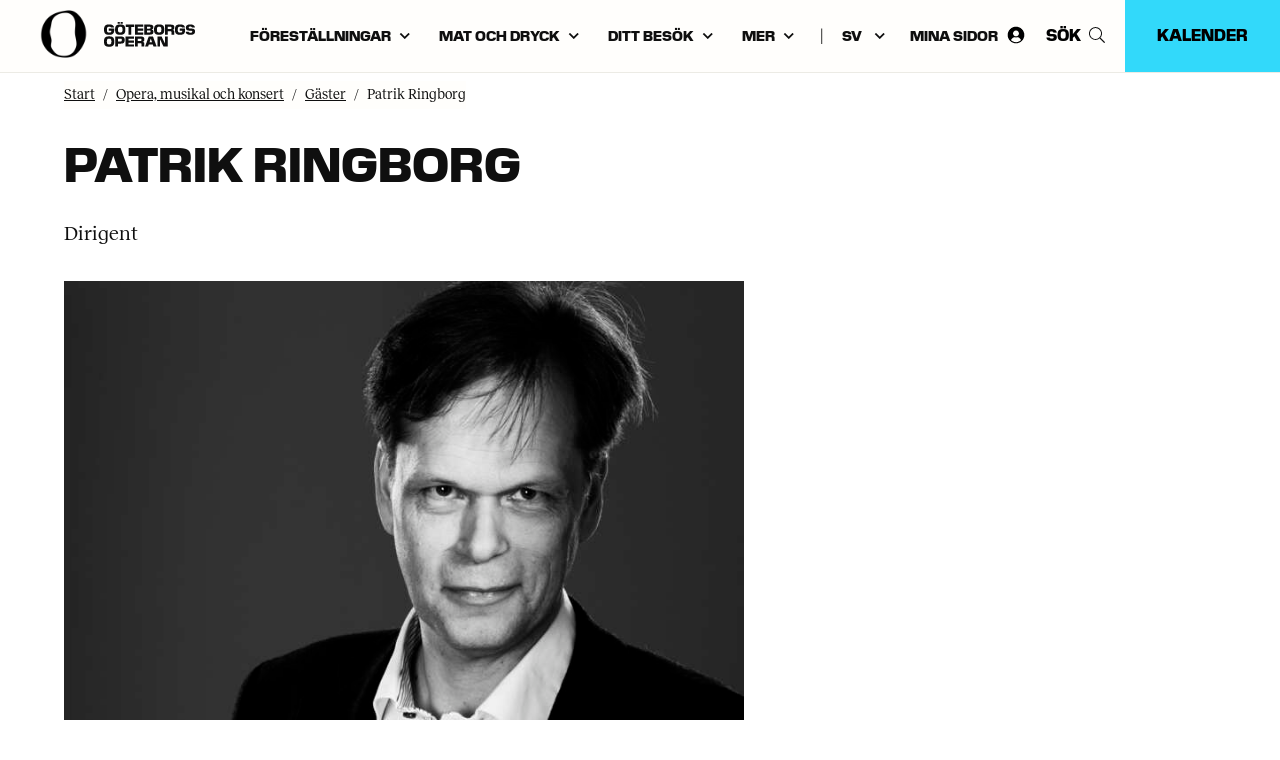

--- FILE ---
content_type: text/html; charset=utf-8
request_url: https://www.opera.se/opera-musikal-och-konsert/gaster/patrik-ringborg/
body_size: 41772
content:
<!DOCTYPE html><html lang="sv" class="__className_80badf"><head><meta charSet="utf-8"/><meta name="viewport" content="width=device-width, initial-scale=1"/><link rel="preload" href="/_next/static/media/04355d48cc33b7cc-s.p.woff" as="font" crossorigin="" type="font/woff"/><link rel="preload" href="/_next/static/media/1186cf9ef16da42f-s.p.woff" as="font" crossorigin="" type="font/woff"/><link rel="preload" href="/_next/static/media/11d8e4b216e36dae-s.p.otf" as="font" crossorigin="" type="font/otf"/><link rel="preload" href="/_next/static/media/1591f6da533b242e-s.p.otf" as="font" crossorigin="" type="font/otf"/><link rel="preload" href="/_next/static/media/27b7c34406f8eb04-s.p.woff" as="font" crossorigin="" type="font/woff"/><link rel="preload" href="/_next/static/media/2838224a5357e929-s.p.woff" as="font" crossorigin="" type="font/woff"/><link rel="preload" href="/_next/static/media/394a826bb94f8153-s.p.woff2" as="font" crossorigin="" type="font/woff2"/><link rel="preload" href="/_next/static/media/3960fca50b290feb-s.p.woff2" as="font" crossorigin="" type="font/woff2"/><link rel="preload" href="/_next/static/media/419a5b81a2bca5a8-s.p.otf" as="font" crossorigin="" type="font/otf"/><link rel="preload" href="/_next/static/media/4b32f4abf72e716e-s.p.woff" as="font" crossorigin="" type="font/woff"/><link rel="preload" href="/_next/static/media/55446484c5f9f70c-s.p.otf" as="font" crossorigin="" type="font/otf"/><link rel="preload" href="/_next/static/media/5875b5a2c96b6271-s.p.woff" as="font" crossorigin="" type="font/woff"/><link rel="preload" href="/_next/static/media/6a3a6b9b6ed5d1fb-s.p.woff2" as="font" crossorigin="" type="font/woff2"/><link rel="preload" href="/_next/static/media/749bca00641df9c5-s.p.woff" as="font" crossorigin="" type="font/woff"/><link rel="preload" href="/_next/static/media/757ef6483b88454d-s.p.otf" as="font" crossorigin="" type="font/otf"/><link rel="preload" href="/_next/static/media/86def8256d88fafd-s.p.woff2" as="font" crossorigin="" type="font/woff2"/><link rel="preload" href="/_next/static/media/8a392b5c02e3bc8c-s.p.woff2" as="font" crossorigin="" type="font/woff2"/><link rel="preload" href="/_next/static/media/944fec3f19b05ad3-s.p.woff2" as="font" crossorigin="" type="font/woff2"/><link rel="preload" href="/_next/static/media/a09ae9d37418e36d-s.p.woff" as="font" crossorigin="" type="font/woff"/><link rel="preload" href="/_next/static/media/a38d1e86292212ef-s.p.otf" as="font" crossorigin="" type="font/otf"/><link rel="preload" href="/_next/static/media/ad3d6f1d0b0df35e-s.p.otf" as="font" crossorigin="" type="font/otf"/><link rel="preload" href="/_next/static/media/bb3dd4ea961940b7-s.p.otf" as="font" crossorigin="" type="font/otf"/><link rel="preload" href="/_next/static/media/c225390aff439f55-s.p.woff2" as="font" crossorigin="" type="font/woff2"/><link rel="preload" href="/_next/static/media/cc164e6a2163543c-s.p.woff2" as="font" crossorigin="" type="font/woff2"/><link rel="preload" href="/_next/static/media/cf06c3916d365b16-s.p.otf" as="font" crossorigin="" type="font/otf"/><link rel="preload" href="/_next/static/media/d0f151b3a32bef79-s.p.woff" as="font" crossorigin="" type="font/woff"/><link rel="preload" href="/_next/static/media/f5dfe03410e53a71-s.p.otf" as="font" crossorigin="" type="font/otf"/><link rel="preload" href="/_next/static/media/f6d4e7c35eb1acab-s.p.woff2" as="font" crossorigin="" type="font/woff2"/><link rel="preload" as="image" imageSrcSet="/_next/image/?url=https%3A%2F%2Fgocmsdev.blob.core.windows.net%2Fqbank%2F768w%2Fring_MB-1489_SV.jpg&amp;w=16&amp;q=75 16w, /_next/image/?url=https%3A%2F%2Fgocmsdev.blob.core.windows.net%2Fqbank%2F768w%2Fring_MB-1489_SV.jpg&amp;w=32&amp;q=75 32w, /_next/image/?url=https%3A%2F%2Fgocmsdev.blob.core.windows.net%2Fqbank%2F768w%2Fring_MB-1489_SV.jpg&amp;w=48&amp;q=75 48w, /_next/image/?url=https%3A%2F%2Fgocmsdev.blob.core.windows.net%2Fqbank%2F768w%2Fring_MB-1489_SV.jpg&amp;w=64&amp;q=75 64w, /_next/image/?url=https%3A%2F%2Fgocmsdev.blob.core.windows.net%2Fqbank%2F768w%2Fring_MB-1489_SV.jpg&amp;w=96&amp;q=75 96w, /_next/image/?url=https%3A%2F%2Fgocmsdev.blob.core.windows.net%2Fqbank%2F768w%2Fring_MB-1489_SV.jpg&amp;w=128&amp;q=75 128w, /_next/image/?url=https%3A%2F%2Fgocmsdev.blob.core.windows.net%2Fqbank%2F768w%2Fring_MB-1489_SV.jpg&amp;w=256&amp;q=75 256w, /_next/image/?url=https%3A%2F%2Fgocmsdev.blob.core.windows.net%2Fqbank%2F768w%2Fring_MB-1489_SV.jpg&amp;w=384&amp;q=75 384w, /_next/image/?url=https%3A%2F%2Fgocmsdev.blob.core.windows.net%2Fqbank%2F768w%2Fring_MB-1489_SV.jpg&amp;w=640&amp;q=75 640w, /_next/image/?url=https%3A%2F%2Fgocmsdev.blob.core.windows.net%2Fqbank%2F768w%2Fring_MB-1489_SV.jpg&amp;w=750&amp;q=75 750w, /_next/image/?url=https%3A%2F%2Fgocmsdev.blob.core.windows.net%2Fqbank%2F768w%2Fring_MB-1489_SV.jpg&amp;w=828&amp;q=75 828w, /_next/image/?url=https%3A%2F%2Fgocmsdev.blob.core.windows.net%2Fqbank%2F768w%2Fring_MB-1489_SV.jpg&amp;w=1080&amp;q=75 1080w, /_next/image/?url=https%3A%2F%2Fgocmsdev.blob.core.windows.net%2Fqbank%2F768w%2Fring_MB-1489_SV.jpg&amp;w=1200&amp;q=75 1200w, /_next/image/?url=https%3A%2F%2Fgocmsdev.blob.core.windows.net%2Fqbank%2F768w%2Fring_MB-1489_SV.jpg&amp;w=1920&amp;q=75 1920w, /_next/image/?url=https%3A%2F%2Fgocmsdev.blob.core.windows.net%2Fqbank%2F768w%2Fring_MB-1489_SV.jpg&amp;w=2048&amp;q=75 2048w, /_next/image/?url=https%3A%2F%2Fgocmsdev.blob.core.windows.net%2Fqbank%2F768w%2Fring_MB-1489_SV.jpg&amp;w=3840&amp;q=75 3840w" imageSizes="(max-width: 416px) 384px, (min-width: 417px) and (max-width: 672px) 640px, 768px"/><link rel="stylesheet" href="/_next/static/css/11c8a7a66c827e28.css" data-precedence="next"/><link rel="stylesheet" href="/_next/static/css/a21c5bf84c574e1c.css" data-precedence="next"/><link rel="stylesheet" href="/_next/static/css/fa98e8168f777b8f.css" data-precedence="next"/><link rel="preload" as="script" fetchPriority="low" href="/_next/static/chunks/webpack-e968223f236be42d.js"/><script src="/_next/static/chunks/4bd1b696-0643cf341f69a2e9.js" async=""></script><script src="/_next/static/chunks/1684-29522f77defc75e9.js" async=""></script><script src="/_next/static/chunks/main-app-eb9f827d8d241e22.js" async=""></script><script src="/_next/static/chunks/8562-ce54d521487694e4.js" async=""></script><script src="/_next/static/chunks/3432-4470dad55acd20af.js" async=""></script><script src="/_next/static/chunks/406-2bed34c953964a62.js" async=""></script><script src="/_next/static/chunks/7372-fb22347952ddb8fd.js" async=""></script><script src="/_next/static/chunks/9162-2e3ceaf80b1b2caa.js" async=""></script><script src="/_next/static/chunks/app/%5B%5B...slug%5D%5D/layout-40949ce596ad83fb.js" async=""></script><script src="/_next/static/chunks/app/%5B%5B...slug%5D%5D/error-d69fb70c9dccd6c4.js" async=""></script><script src="/_next/static/chunks/3746-367fe8aa287bd597.js" async=""></script><script src="/_next/static/chunks/8367-8166b8a6e01b665b.js" async=""></script><script src="/_next/static/chunks/8858-cfc0c3687521b7f9.js" async=""></script><script src="/_next/static/chunks/7715-d71d5b5abad74571.js" async=""></script><script src="/_next/static/chunks/app/%5B%5B...slug%5D%5D/page-f0472d655f17564a.js" async=""></script><link rel="preload" href="/vendor/waiter-aid.js" as="script"/><link rel="preload" href="https://cdn.jsdelivr.net/npm/focus-visible@5.2.0/dist/focus-visible.min.js" as="script"/><meta name="next-size-adjust" content=""/><title>Patrik Ringborg - GöteborgsOperan</title><meta name="google-site-verification" content="GL6q8AIzVWsB8IWQ8k59HV8aLgecBYafsjvvb2O5Duo"/><meta name="detectify-verification" content="fee1429029266c69c7ebf0c43fe94dde"/><link rel="canonical" href="https://www.opera.se/opera-musikal-och-konsert/gaster/patrik-ringborg/"/><meta property="og:title" content="Patrik Ringborg - GöteborgsOperan"/><meta property="og:url" content="https://www.opera.se/opera-musikal-och-konsert/gaster/patrik-ringborg/"/><meta property="og:site_name" content="Patrik Ringborg - GöteborgsOperan"/><meta property="og:type" content="website"/><meta name="twitter:card" content="summary"/><meta name="twitter:title" content="Patrik Ringborg - GöteborgsOperan"/><script>document.querySelectorAll('body link[rel="icon"], body link[rel="apple-touch-icon"]').forEach(el => document.head.appendChild(el))</script><script src="/_next/static/chunks/polyfills-42372ed130431b0a.js" noModule=""></script><style data-styled="" data-styled-version="6.1.11">.lgnKwF{clip:rect(0 0 0 0);clip-path:inset(50%);height:1px;overflow:hidden;position:absolute;white-space:nowrap;width:1px;}/*!sc*/
data-styled.g1[id="sc-287a332e-0"]{content:"lgnKwF,"}/*!sc*/
.kWZEGp{position:fixed;top:64px;width:100%;background-color:#FFFFFF;padding-top:0px;overflow:hidden;-webkit-overflow-scrolling:touch;z-index:100;height:0;transition-delay:0.5s;visibility:hidden;}/*!sc*/
@media screen and (min-width: 77.5em){.kWZEGp{display:none;}}/*!sc*/
data-styled.g2[id="sc-a549c535-0"]{content:"kWZEGp,"}/*!sc*/
.juoUQn{display:inline-block;color:black;margin-right:0;margin-left:0;font-size:16px;line-height:24px;font-weight:500;text-transform:uppercase;}/*!sc*/
data-styled.g3[id="sc-935ffe53-0"]{content:"juoUQn,"}/*!sc*/
.iPhdou{position:relative;display:inline-block;font-family:'pilatHeadline','pilatHeadline Fallback',Times New Roman,Times,serif;text-decoration:none;width:auto;vertical-align:middle;transition:padding 0.5s cubic-bezier(0.789, 0.301, 0, 0.956);border-radius:none;text-align:center;background-color:#32D9FA;color:#0f0f0f;padding:8px;}/*!sc*/
.iPhdou:disabled{background-color:#e5e5e4;cursor:default;}/*!sc*/
.iPhdou:disabled span{color:#6B6761;}/*!sc*/
.iPhdou:disabled path{fill:#6B6761;}/*!sc*/
@media screen and (min-width: 414px){.iPhdou{padding:8px;}}/*!sc*/
@media screen and (min-width: 468px){.iPhdou{padding:8px;}}/*!sc*/
@media screen and (min-width: 640px){.iPhdou{padding:8px;}}/*!sc*/
@media screen and (min-width: 769px){.iPhdou{padding:8px;}}/*!sc*/
@media screen and (min-width: 968px){.iPhdou{padding:12px 16px;}}/*!sc*/
@media screen and (min-width: 1240px){.iPhdou{padding:6px;min-height:auto;}@media screen and (min-width: 414px){.iPhdou{padding:6px;min-height:auto;}}@media screen and (min-width: 468px){.iPhdou{padding:6px;min-height:auto;}}@media screen and (min-width: 640px){.iPhdou{padding:6px;min-height:auto;}}@media screen and (min-width: 769px){.iPhdou{padding:6px;min-height:auto;}}@media screen and (min-width: 968px){.iPhdou{padding:20px 32px;min-height:64px;}}@media screen and (min-width: 1240px){.iPhdou{padding:24px 32px;}}}/*!sc*/
@media screen and (min-width: 60.5em){.iPhdou{font-size:16px;line-height:24px;}.iPhdou:hover:not([disabled]){padding:12px 24px;}@media screen and (min-width: 1240px){.iPhdou:hover:not([disabled]){padding:24px 48px;}}}/*!sc*/
.iPhdou svg{display:block;position:absolute;top:50%;right:8px;left:auto;transform:translateY(-50%);padding-bottom:2px;}/*!sc*/
.iPhdou svg path,.iPhdou svg polygon{fill:black;}/*!sc*/
@media screen and (min-width: 60.5em){.iPhdou svg{right:16px;left:auto;}}/*!sc*/
data-styled.g5[id="sc-935ffe53-2"]{content:"iPhdou,"}/*!sc*/
.ypivp{display:flex;flex-direction:column;height:100%;}/*!sc*/
.gSeTsK{display:flex;align-items:start;height:100%;}/*!sc*/
.fZuvcD{display:flex;margin-top:10px;margin-bottom:10px;}/*!sc*/
.vHAs{display:flex;align-items:center;justify-content:flex-start;}/*!sc*/
@media screen and (min-width: 414px){.vHAs{justify-content:center;}}/*!sc*/
.gDSVuU{display:flex;margin-right:8px;height:40px;width:40px;}/*!sc*/
@media screen and (min-width: 1240px){.gDSVuU{margin-right:16px;}}/*!sc*/
@media screen and (min-width: 1240px){.gDSVuU{width:48px;height:48px;}}/*!sc*/
.enMXvA{display:flex;padding-top:8px;height:0%;width:0%;}/*!sc*/
@media screen and (min-width: 414px){.enMXvA{width:64px;height:36px;}}/*!sc*/
@media screen and (min-width: 769px){.enMXvA{width:80px;height:40px;}}/*!sc*/
@media screen and (min-width: 1240px){.enMXvA{width:96px;height:40px;}}/*!sc*/
.heDPy{display:flex;margin-left:auto;align-items:center;height:100%;}/*!sc*/
@media screen and (min-width: 1240px){.heDPy{align-items:flex-start;}}/*!sc*/
.kbFZLY{display:flex;margin-left:16px;margin-top:2px;height:100%;display:none;}/*!sc*/
@media screen and (min-width: 1240px){.kbFZLY{margin-top:4px;}}/*!sc*/
@media screen and (min-width: 1240px){.kbFZLY{display:flex;}}/*!sc*/
.fZuefD{display:flex;margin-right:8px;display:block;}/*!sc*/
.KWCqC{display:flex;display:none;}/*!sc*/
@media screen and (min-width: 1240px){.KWCqC{display:flex;}}/*!sc*/
.bVzrxs{display:flex;align-items:center;height:72px;}/*!sc*/
.gmFhlU{display:flex;margin-right:8px;align-items:center;display:none;}/*!sc*/
@media screen and (min-width: 1240px){.gmFhlU{margin-right:20px;}}/*!sc*/
@media screen and (min-width: 1240px){.gmFhlU{display:flex;}}/*!sc*/
.hbrLPI{display:flex;width:max-content;}/*!sc*/
.cDTlsq{display:flex;margin-right:20px;align-items:center;display:none;}/*!sc*/
@media screen and (min-width: 1240px){.cDTlsq{display:flex;}}/*!sc*/
.bBiPVH{display:flex;align-items:center;}/*!sc*/
.bKgMuX{display:flex;margin-right:16px;display:flex;}/*!sc*/
@media screen and (min-width: 1240px){.bKgMuX{display:none;}}/*!sc*/
.hlYntf{display:flex;}/*!sc*/
.glufXF{display:flex;display:block;}/*!sc*/
.cJLQyL{display:flex;margin-left:16px;display:block;}/*!sc*/
@media screen and (min-width: 1240px){.cJLQyL{margin-left:0px;}}/*!sc*/
@media screen and (min-width: 1240px){.cJLQyL{display:none;}}/*!sc*/
.bZMbCn{display:flex;max-width:1920px;}/*!sc*/
.bLoTWm{display:flex;flex-direction:column;flex:1;width:100%;}/*!sc*/
@media screen and (min-width: 1440px){.bLoTWm{flex:1;}}/*!sc*/
.kzsdTY{display:flex;align-items:flex-start;height:auto;flex-wrap:wrap;}/*!sc*/
.IFzJG{display:flex;flex-direction:column;margin-bottom:32px;width:360px;min-width:344px;}/*!sc*/
.kXrYNV{display:flex;margin-bottom:16px;margin-right:64px;}/*!sc*/
.iuBCWH{display:flex;flex-direction:column;margin-right:64px;}/*!sc*/
.dovbWA{display:flex;flex-direction:column;flex:0;min-height:0%;background-color:#FFFFFF;display:none;}/*!sc*/
@media screen and (min-width: 1440px){.dovbWA{flex:inherit;}}/*!sc*/
@media screen and (min-width: 968px){.dovbWA{min-height:320px;}}/*!sc*/
@media screen and (min-width: 1440px){.dovbWA{min-height:240px;}}/*!sc*/
.eJoajo{display:flex;display:block;}/*!sc*/
@media screen and (min-width: 1240px){.eJoajo{display:none;}}/*!sc*/
.bSGiY{display:flex;flex-direction:column;margin-top:0px;padding-top:16px;padding-bottom:200px;padding-left:16px;padding-right:16px;}/*!sc*/
.inwjHx{display:flex;padding-top:4px;}/*!sc*/
.bENkNn{display:flex;flex-direction:column;}/*!sc*/
.bVpUeI{display:flex;padding-left:16px;}/*!sc*/
@media screen and (min-width: 640px){.bVpUeI{padding-left:32px;}}/*!sc*/
.SurGf{display:flex;padding-left:38px;padding-right:0px;}/*!sc*/
@media screen and (min-width: 640px){.SurGf{padding-left:54px;}}/*!sc*/
@media screen and (min-width: 769px){.SurGf{padding-left:78px;}}/*!sc*/
.gaXpev{display:flex;padding-top:16px;padding-bottom:16px;}/*!sc*/
.jxpGWJ{display:flex;padding-bottom:20px;padding-left:16px;padding-top:20px;width:100%;}/*!sc*/
@media screen and (min-width: 640px){.jxpGWJ{padding-left:32px;}}/*!sc*/
@media screen and (min-width: 769px){.jxpGWJ{padding-left:52px;}}/*!sc*/
.bUyHqT{display:flex;margin-right:28px;margin-top:-112px;align-items:center;justify-content:flex-end;}/*!sc*/
.bmgreq{display:flex;width:100%;display:block;}/*!sc*/
.fytXsk{display:flex;width:100%;}/*!sc*/
.dbSHvs{display:flex;margin-left:auto;margin-right:auto;margin-top:56px;padding-left:16px;padding-right:16px;max-width:1920px;width:100%;}/*!sc*/
@media screen and (min-width: 769px){.dbSHvs{padding-left:64px;padding-right:64px;}}/*!sc*/
@media screen and (min-width: 968px){.dbSHvs{margin-top:64px;}}/*!sc*/
@media screen and (min-width: 1440px){.dbSHvs{padding-left:176px;padding-right:176px;}}/*!sc*/
.eysbYU{display:flex;margin-bottom:16px;width:100%;max-width:992px;display:block;}/*!sc*/
.iChfgX{display:flex;flex-direction:column;padding-right:0px;}/*!sc*/
@media screen and (min-width: 968px){.iChfgX{padding-right:312px;}}/*!sc*/
@media screen and (min-width: 1440px){.iChfgX{padding-right:240px;}}/*!sc*/
@media screen and (min-width: 1600px){.iChfgX{padding-right:176px;}}/*!sc*/
.NxXTK{display:flex;margin-bottom:24px;display:block;}/*!sc*/
@media screen and (min-width: 769px){.NxXTK{margin-top:16px;margin-bottom:40px;}}/*!sc*/
.hNhBlB{display:flex;flex-direction:column;margin-bottom:24px;width:100%;}/*!sc*/
@media screen and (min-width: 769px){.hNhBlB{margin-bottom:40px;}}/*!sc*/
.brAItU{display:flex;flex-direction:column;width:100%;}/*!sc*/
.iHMhEh{display:flex;flex-direction:column;padding-left:16px;padding-right:16px;padding-top:72px;max-width:1440px;width:100%;}/*!sc*/
@media screen and (min-width: 968px){.iHMhEh{padding-left:64px;padding-right:64px;padding-top:160px;}}/*!sc*/
.kjpaAX{display:flex;flex-direction:column;padding-bottom:0px;}/*!sc*/
@media screen and (min-width: 968px){.kjpaAX{flex-direction:row;}}/*!sc*/
@media screen and (min-width: 968px){.kjpaAX{padding-bottom:40px;}}/*!sc*/
.fMiUUH{display:flex;flex:0.3333333333333333;}/*!sc*/
.epufWg{display:flex;flex-direction:column;margin-bottom:48px;width:100%;}/*!sc*/
@media screen and (min-width: 968px){.epufWg{margin-bottom:0px;}}/*!sc*/
.fVlDCt{display:flex;margin-bottom:20px;width:100%;display:block;}/*!sc*/
@media screen and (min-width: 968px){.fVlDCt{margin-bottom:32px;}}/*!sc*/
.gFdSPB{display:flex;justify-content:flex-end;}/*!sc*/
.sZNij{display:flex;padding-left:24px;}/*!sc*/
.hXELLo{display:flex;flex:0.08333333333333333;}/*!sc*/
.dSZVji{display:flex;flex:0.5;}/*!sc*/
.gKpuz{display:flex;flex-direction:row;margin-bottom:0px;justify-content:space-between;flex-wrap:wrap;}/*!sc*/
@media screen and (min-width: 1240px){.gKpuz{flex-wrap:nowrap;}}/*!sc*/
.jcNeJX{display:flex;flex-direction:column;margin-bottom:48px;justify-content:space-between;flex:0 0 50%;}/*!sc*/
@media screen and (min-width: 968px){.jcNeJX{flex:0 0 33%;}}/*!sc*/
.ctIaFj{display:flex;width:60%;}/*!sc*/
.dXbobG{display:flex;margin-bottom:24px;margin-top:-32px;justify-content:flex-end;}/*!sc*/
@media screen and (min-width: 968px){.dXbobG{margin-bottom:32px;margin-top:0px;}}/*!sc*/
.dqBBoD{display:flex;flex-direction:column;margin-bottom:32px;justify-content:space-between;width:100%;}/*!sc*/
@media screen and (min-width: 1240px){.dqBBoD{flex-direction:row;}}/*!sc*/
@media screen and (min-width: 968px){.dqBBoD{margin-bottom:64px;}}/*!sc*/
.ZohaP{display:flex;flex-direction:column;margin-bottom:48px;justify-content:space-between;width:100%;}/*!sc*/
@media screen and (min-width: 1240px){.ZohaP{margin-bottom:0px;}}/*!sc*/
@media screen and (min-width: 1240px){.ZohaP{width:50%;}}/*!sc*/
.fpLvBS{display:flex;width:100%;}/*!sc*/
@media screen and (min-width: 1240px){.fpLvBS{width:80%;}}/*!sc*/
.frBwWQ{display:flex;flex-wrap:wrap;}/*!sc*/
.fNuLnP{display:flex;flex:0 0 25%;}/*!sc*/
@media screen and (min-width: 468px){.fNuLnP{flex:0 0 20%;}}/*!sc*/
@media screen and (min-width: 1240px){.fNuLnP{flex:0 0 25%;}}/*!sc*/
.leMvMm{display:flex;flex-direction:column;justify-content:space-between;width:100%;}/*!sc*/
@media screen and (min-width: 1240px){.leMvMm{width:40%;}}/*!sc*/
.ehXNEQ{display:flex;flex-wrap:wrap;}/*!sc*/
@media screen and (min-width: 1240px){.ehXNEQ{justify-content:space-between;}}/*!sc*/
.iSXeQs{display:flex;flex:0 0 25%;}/*!sc*/
@media screen and (min-width: 468px){.iSXeQs{flex:0 0 20%;}}/*!sc*/
@media screen and (min-width: 1240px){.iSXeQs{flex:0 0 33%;}}/*!sc*/
.gkrUJD{display:flex;margin-top:24px;margin-bottom:24px;align-items:center;justify-content:center;}/*!sc*/
.jkXiWS{display:flex;display:flex;}/*!sc*/
@media screen and (min-width: 968px){.jkXiWS{display:none;}}/*!sc*/
.OzsIJ{display:flex;margin-bottom:24px;margin:0 auto;max-width:320px;width:100%;display:block;}/*!sc*/
@media screen and (min-width: 468px){.OzsIJ{max-width:400px;}}/*!sc*/
.daZISA{display:flex;flex-direction:column;padding-bottom:16px;padding-left:16px;padding-right:16px;padding-top:32px;align-items:center;justify-content:center;}/*!sc*/
@media screen and (min-width: 968px){.daZISA{padding-left:0px;padding-right:0px;padding-bottom:16px;}}/*!sc*/
.jvHrYU{display:flex;flex-direction:column;margin-bottom:24px;align-items:center;}/*!sc*/
data-styled.g7[id="sc-daf7a952-0"]{content:"ypivp,gSeTsK,fZuvcD,vHAs,gDSVuU,enMXvA,heDPy,kbFZLY,fZuefD,KWCqC,bVzrxs,gmFhlU,hbrLPI,cDTlsq,bBiPVH,bKgMuX,hlYntf,glufXF,cJLQyL,bZMbCn,bLoTWm,kzsdTY,IFzJG,kXrYNV,iuBCWH,dovbWA,eJoajo,bSGiY,inwjHx,bENkNn,bVpUeI,SurGf,gaXpev,jxpGWJ,bUyHqT,bmgreq,fytXsk,dbSHvs,eysbYU,iChfgX,NxXTK,hNhBlB,brAItU,iHMhEh,kjpaAX,fMiUUH,epufWg,fVlDCt,gFdSPB,sZNij,hXELLo,dSZVji,gKpuz,jcNeJX,ctIaFj,dXbobG,dqBBoD,ZohaP,fpLvBS,frBwWQ,fNuLnP,leMvMm,ehXNEQ,iSXeQs,gkrUJD,jkXiWS,OzsIJ,daZISA,jvHrYU,"}/*!sc*/
.hcFXhy{position:relative;display:flex;flex-direction:column;align-items:center;border:1px solid transparent;border-radius:50%;text-decoration:none;}/*!sc*/
.hcFXhy svg{margin-bottom:16px;opacity:1;transition:opacity 0.05s linear;}/*!sc*/
.hcFXhy span{color:#FFFFFF;font-size:12px;text-decoration:none;}/*!sc*/
.hcFXhy:hover svg{opacity:0.7;}/*!sc*/
.hcFXhy:hover span{text-decoration:underline;}/*!sc*/
data-styled.g8[id="sc-e4ab01c6-0"]{content:"hcFXhy,"}/*!sc*/
.jTtJHX{font-family:'recklessText','recklessText Fallback',Geneva,Verdana,Arial,Helvetica,sans-serif;font-size:16px;font-weight:700;line-height:26px;margin-bottom:0px;color:#0f0f0f;font-family:'recklessText','recklessText Fallback',Geneva,Verdana,Arial,Helvetica,sans-serif;font-size:16px;font-weight:700;line-height:26px;margin-bottom:0px;}/*!sc*/
@media screen and (min-width: 769px){.jTtJHX{line-height:32px;}}/*!sc*/
@media screen and (min-width: 1240px){.jTtJHX{margin-right:20px;}}/*!sc*/
@media screen and (min-width: 1440px){.jTtJHX{margin-right:32px;}}/*!sc*/
@media screen and (min-width: 769px){.jTtJHX{line-height:32px;}}/*!sc*/
@media screen and (min-width: 1240px){.jTtJHX{margin-right:20px;}}/*!sc*/
@media screen and (min-width: 1440px){.jTtJHX{margin-right:32px;}}/*!sc*/
.dVKLIK{color:#0f0f0f;font-family:'recklessText','recklessText Fallback',Geneva,Verdana,Arial,Helvetica,sans-serif;font-weight:500;line-height:16px;margin-bottom:0px;text-transform:uppercase;color:#0f0f0f;font-family:'recklessText','recklessText Fallback',Geneva,Verdana,Arial,Helvetica,sans-serif;font-weight:500;line-height:16px;margin-bottom:0px;text-transform:uppercase;}/*!sc*/
@media screen and (min-width: 1240px){.dVKLIK{font-size:14px;}}/*!sc*/
@media screen and (min-width: 1440px){.dVKLIK{font-size:16px;}}/*!sc*/
@media screen and (min-width: 1240px){.dVKLIK{font-size:14px;}}/*!sc*/
@media screen and (min-width: 1440px){.dVKLIK{font-size:16px;}}/*!sc*/
.UA-dqL{font-family:'pilatHeadline','pilatHeadline Fallback',Times New Roman,Times,serif;font-size:32px;font-weight:400;line-height:40px;margin-bottom:24px;text-transform:uppercase;color:#0f0f0f;font-family:'pilatHeadline','pilatHeadline Fallback',Times New Roman,Times,serif;font-size:32px;font-weight:400;line-height:40px;margin-bottom:24px;text-transform:uppercase;}/*!sc*/
@media screen and (min-width: 769px){.UA-dqL{font-size:48px;line-height:56px;}}/*!sc*/
@media screen and (min-width: 1440px){.UA-dqL{font-size:64px;line-height:72px;}}/*!sc*/
@media screen and (min-width: 769px){.UA-dqL{font-size:48px;line-height:56px;}}/*!sc*/
@media screen and (min-width: 1440px){.UA-dqL{font-size:64px;line-height:72px;}}/*!sc*/
.cxrHWf{font-family:'recklessText','recklessText Fallback',Geneva,Verdana,Arial,Helvetica,sans-serif;font-size:16px;font-weight:400;line-height:26px;margin-bottom:16px;color:#0f0f0f;font-family:'recklessText','recklessText Fallback',Geneva,Verdana,Arial,Helvetica,sans-serif;font-size:16px;font-weight:400;line-height:26px;margin-bottom:16px;}/*!sc*/
@media screen and (min-width: 769px){.cxrHWf{font-size:18px;line-height:28px;}}/*!sc*/
@media screen and (min-width: 968px){.cxrHWf{font-size:20px;line-height:32px;}}/*!sc*/
@media screen and (min-width: 769px){.cxrHWf{font-size:18px;line-height:28px;}}/*!sc*/
@media screen and (min-width: 968px){.cxrHWf{font-size:20px;line-height:32px;}}/*!sc*/
.dJGpgT{font-family:'recklessText','recklessText Fallback',Geneva,Verdana,Arial,Helvetica,sans-serif;font-size:24px;font-weight:400;line-height:32px;margin-bottom:16px;color:#0f0f0f;font-family:'recklessText','recklessText Fallback',Geneva,Verdana,Arial,Helvetica,sans-serif;font-size:24px;font-weight:400;line-height:32px;margin-bottom:16px;}/*!sc*/
@media screen and (min-width: 769px){.dJGpgT{font-size:32px;line-height:40px;}}/*!sc*/
@media screen and (min-width: 968px){.dJGpgT{margin-bottom:32px;}}/*!sc*/
@media screen and (min-width: 769px){.dJGpgT{font-size:32px;line-height:40px;}}/*!sc*/
@media screen and (min-width: 968px){.dJGpgT{margin-bottom:32px;}}/*!sc*/
.eidphz{font-family:'recklessText','recklessText Fallback',Geneva,Verdana,Arial,Helvetica,sans-serif;font-size:24px;font-weight:400;line-height:32px;margin-bottom:16px;color:#0f0f0f;font-family:'recklessText','recklessText Fallback',Geneva,Verdana,Arial,Helvetica,sans-serif;font-size:24px;font-weight:400;line-height:32px;margin-bottom:16px;}/*!sc*/
@media screen and (min-width: 769px){.eidphz{font-size:32px;line-height:40px;}}/*!sc*/
@media screen and (min-width: 968px){.eidphz{margin-bottom:48px;}}/*!sc*/
@media screen and (min-width: 769px){.eidphz{font-size:32px;line-height:40px;}}/*!sc*/
@media screen and (min-width: 968px){.eidphz{margin-bottom:48px;}}/*!sc*/
.qQcwD{font-family:'recklessText','recklessText Fallback',Geneva,Verdana,Arial,Helvetica,sans-serif;font-size:14px;font-weight:500;line-height:24px;margin-bottom:16px;color:#0f0f0f;font-family:'recklessText','recklessText Fallback',Geneva,Verdana,Arial,Helvetica,sans-serif;font-size:14px;font-weight:500;line-height:24px;margin-bottom:16px;}/*!sc*/
@media screen and (min-width: 968px){.qQcwD{line-height:16px;margin-bottom:32px;}}/*!sc*/
@media screen and (min-width: 968px){.qQcwD{line-height:16px;margin-bottom:32px;}}/*!sc*/
.cLzVrr{font-size:14px;line-height:18px;margin-bottom:8px;font-family:'recklessText','recklessText Fallback',Geneva,Verdana,Arial,Helvetica,sans-serif;font-size:14px;line-height:18px;margin-bottom:8px;font-family:'recklessText','recklessText Fallback',Geneva,Verdana,Arial,Helvetica,sans-serif;color:#0f0f0f;}/*!sc*/
.eLEpOL{font-size:14px;line-height:18px;margin-bottom:0px;font-family:'recklessText','recklessText Fallback',Geneva,Verdana,Arial,Helvetica,sans-serif;font-size:14px;line-height:18px;margin-bottom:0px;font-family:'recklessText','recklessText Fallback',Geneva,Verdana,Arial,Helvetica,sans-serif;color:#0f0f0f;}/*!sc*/
.cufjTH{font-family:'recklessText','recklessText Fallback',Geneva,Verdana,Arial,Helvetica,sans-serif;font-size:14px;font-weight:500;line-height:24px;margin-bottom:20px;color:#0f0f0f;font-family:'recklessText','recklessText Fallback',Geneva,Verdana,Arial,Helvetica,sans-serif;font-size:14px;font-weight:500;line-height:24px;margin-bottom:20px;}/*!sc*/
@media screen and (min-width: 968px){.cufjTH{line-height:18px;}}/*!sc*/
@media screen and (min-width: 968px){.cufjTH{line-height:18px;}}/*!sc*/
.gEJuLX{font-family:'recklessText','recklessText Fallback',Geneva,Verdana,Arial,Helvetica,sans-serif;font-size:14px;font-weight:500;line-height:24px;margin-bottom:16px;color:#0f0f0f;font-family:'recklessText','recklessText Fallback',Geneva,Verdana,Arial,Helvetica,sans-serif;font-size:14px;font-weight:500;line-height:24px;margin-bottom:16px;}/*!sc*/
@media screen and (min-width: 968px){.gEJuLX{line-height:18px;margin-bottom:32px;}}/*!sc*/
@media screen and (min-width: 968px){.gEJuLX{line-height:18px;margin-bottom:32px;}}/*!sc*/
.WDjTH{font-family:'recklessText','recklessText Fallback',Geneva,Verdana,Arial,Helvetica,sans-serif;font-size:16px;line-height:26px;margin-bottom:0px;margin-right:8px;color:#0f0f0f;font-family:'recklessText','recklessText Fallback',Geneva,Verdana,Arial,Helvetica,sans-serif;font-size:16px;line-height:26px;margin-bottom:0px;margin-right:8px;}/*!sc*/
@media screen and (min-width: 769px){.WDjTH{line-height:32px;}}/*!sc*/
@media screen and (min-width: 769px){.WDjTH{line-height:32px;}}/*!sc*/
data-styled.g9[id="sc-c4424b45-0"]{content:"jTtJHX,dVKLIK,UA-dqL,cxrHWf,dJGpgT,eidphz,qQcwD,cLzVrr,eLEpOL,cufjTH,gEJuLX,WDjTH,"}/*!sc*/
.BQxPE h1{color:#0f0f0f;font-family:'pilatHeadline','pilatHeadline Fallback',Times New Roman,Times,serif;font-size:32px;font-weight:400;line-height:40px;margin-bottom:24px;text-transform:uppercase;}/*!sc*/
@media screen and (min-width: 769px){.BQxPE h1{font-size:48px;line-height:56px;}}/*!sc*/
@media screen and (min-width: 1440px){.BQxPE h1{font-size:64px;line-height:72px;}}/*!sc*/
.BQxPE h2{color:#0f0f0f;font-family:'recklessText','recklessText Fallback',Geneva,Verdana,Arial,Helvetica,sans-serif;font-size:28px;font-weight:500;line-height:36px;margin-bottom:12px;padding-top:18px;}/*!sc*/
@media screen and (min-width: 769px){.BQxPE h2{font-size:40px;line-height:48px;}}/*!sc*/
.BQxPE h3{color:#0f0f0f;font-family:'recklessText','recklessText Fallback',Geneva,Verdana,Arial,Helvetica,sans-serif;font-size:24px;font-weight:400;line-height:32px;margin-bottom:8px;}/*!sc*/
@media screen and (min-width: 769px){.BQxPE h3{font-size:32px;line-height:40px;margin-bottom:12px;}}/*!sc*/
.BQxPE h4{color:#0f0f0f;font-family:'recklessText','recklessText Fallback',Geneva,Verdana,Arial,Helvetica,sans-serif;font-size:20px;font-weight:500;line-height:24px;margin-bottom:8px;text-transform:uppercase;}/*!sc*/
@media screen and (min-width: 769px){.BQxPE h4{font-size:26px;line-height:34px;}}/*!sc*/
.BQxPE h5{color:#0f0f0f;font-family:'recklessText','recklessText Fallback',Geneva,Verdana,Arial,Helvetica,sans-serif;font-size:18px;font-weight:500;line-height:22px;margin-bottom:8px;}/*!sc*/
@media screen and (min-width: 769px){.BQxPE h5{font-size:22px;line-height:30px;}}/*!sc*/
.BQxPE h6{color:#0f0f0f;font-family:'recklessText','recklessText Fallback',Geneva,Verdana,Arial,Helvetica,sans-serif;font-size:16px;font-weight:400;line-height:20px;margin-bottom:8px;}/*!sc*/
@media screen and (min-width: 769px){.BQxPE h6{font-size:18px;line-height:26px;}}/*!sc*/
.BQxPE p{color:#0f0f0f;font-family:'recklessText','recklessText Fallback',Geneva,Verdana,Arial,Helvetica,sans-serif;font-size:18px;line-height:26px;margin-bottom:16px;}/*!sc*/
@media screen and (min-width: 769px){.BQxPE p{font-size:20px;line-height:32px;margin-bottom:16px;}}/*!sc*/
.BQxPE a{color:#0f0f0f;text-decoration:underline;}/*!sc*/
.BQxPE em{font-style:italic;}/*!sc*/
.BQxPE strong{font-weight:700;}/*!sc*/
.BQxPE ul,.BQxPE ol,.BQxPE dl{padding-left:20px;margin-bottom:16px;font-size:18px;line-height:26px;margin-left:32px;color:#0f0f0f;}/*!sc*/
.BQxPE ul{list-style-type:disc;}/*!sc*/
.BQxPE ol{list-style-type:decimal;}/*!sc*/
.BQxPE li{margin-bottom:16px;}/*!sc*/
.BQxPE figure,.BQxPE .qbankWrapper{position:relative;margin:16px 0 40px;}/*!sc*/
.BQxPE figure img,.BQxPE .qbankWrapper img{width:100%;height:100%;}/*!sc*/
.BQxPE figcaption{padding:8px 0;font-weight:500;color:#0f0f0f;}/*!sc*/
.BQxPE button,.BQxPE .button,.BQxPE .cta,.BQxPE .download{position:relative;display:inline-block;padding:8px;text-decoration:none;text-align:center;width:auto;font-size:11px;line-height:11px;font-weight:500;text-transform:uppercase;background-color:#0f0f0f;color:#FFFFFF;vertical-align:middle;border:1px solid transparent;border-radius:4px;font-family:'pilatHeadline','pilatHeadline Fallback',Times New Roman,Times,serif;}/*!sc*/
@media screen and (min-width: 60.5em){.BQxPE button,.BQxPE .button,.BQxPE .cta,.BQxPE .download{font-size:16px;line-height:24px;padding:12px 16px;}}/*!sc*/
.BQxPE .cta{background-color:#32D9FA;color:#0f0f0f;}/*!sc*/
.BQxPE .download{background-image:url("[data-uri]");background-repeat:no-repeat;background-size:18px 100%;background-position:right 8px center;padding-right:32px;}/*!sc*/
@media screen and (min-width: 60.5em){.BQxPE .download{background-size:24px 100%;padding-right:40px;}}/*!sc*/
.BQxPE .credit{position:absolute;bottom:36px;right:0;background-color:#0f0f0f;opacity:0.7;padding:8px;}/*!sc*/
.BQxPE .credit span{color:#FFFFFF;font-style:italic;font-weight:400;}/*!sc*/
.BQxPE .alert{position:relative;padding:16px 16px 16px 42px;background-repeat:no-repeat;background-size:16px;background-position:left 16px top 20px;margin-bottom:20px;}/*!sc*/
@media screen and (min-width: 60.5em){.BQxPE .alert{padding:24px 48px 24px 84px;background-size:26px;background-position:left 28px top 28px;margin-bottom:64px;}}/*!sc*/
.BQxPE .alert .alert__title,.BQxPE .alert .alert__body{font-size:16px;line-height:24px;}/*!sc*/
@media screen and (min-width: 60.5em){.BQxPE .alert .alert__title,.BQxPE .alert .alert__body{font-size:20px;line-height:32px;}}/*!sc*/
.BQxPE .alert p{font-size:16px;margin-top:16px;}/*!sc*/
.BQxPE .alert p:first-child{margin-top:0;}/*!sc*/
@media screen and (min-width: 60.5em){.BQxPE .alert p{font-size:20px;}}/*!sc*/
.BQxPE .alert p:last-child{margin-bottom:0;}/*!sc*/
.BQxPE .alert .alert__title{font-weight:500;margin-bottom:0;}/*!sc*/
.BQxPE .alert .alert__icon{position:absolute;top:0;left:0;width:13px;height:11px;}/*!sc*/
.BQxPE .alert--red{background-color:#FAE3DE;}/*!sc*/
.BQxPE .alert--yellow{background-color:#FFF0BB;}/*!sc*/
.BQxPE .alert--green{background-color:#DDF2DA;}/*!sc*/
.BQxPE .alert--blue{background-color:#E1F2F0;}/*!sc*/
.BQxPE .alert--brown{background-color:#ECEBE5;}/*!sc*/
.BQxPE .alert--icon-red-alert{background-image:url("[data-uri]");}/*!sc*/
.BQxPE .alert--icon-black-alert{background-image:url("[data-uri]");}/*!sc*/
.BQxPE .alert--icon-black-info{background-image:url("[data-uri]");}/*!sc*/
.BQxPE .alert--icon-green-info{background-image:url("[data-uri]");}/*!sc*/
.BQxPE .alert--icon-green-check{background-image:url("[data-uri]");}/*!sc*/
.BQxPE .alert--icon-blue-info{background-image:url("[data-uri]");}/*!sc*/
.BQxPE .alert--icon-brown-ticket{background-image:url("[data-uri]");}/*!sc*/
data-styled.g12[id="sc-6323da9d-0"]{content:"BQxPE,"}/*!sc*/
.jlUiIG{display:block;width:20px;height:20px;}/*!sc*/
.EOWMN{display:block;width:20px;height:20px;margin-left:8px;margin-top:-2px;}/*!sc*/
.dUkXfQ{display:block;width:24px;height:24px;margin-left:8px;margin-top:0px;}/*!sc*/
@media screen and (min-width: 968px){.dUkXfQ{margin-top:-2px;}}/*!sc*/
.hpZWCm{display:block;width:16px;height:16px;margin-left:8px;margin-top:-1px;}/*!sc*/
.ypHwL{display:block;width:20px;height:20px;margin-left:0px;margin-top:1px;}/*!sc*/
@media screen and (min-width: 968px){.ypHwL{margin-left:8px;margin-top:-1px;}}/*!sc*/
.jPKBuO{display:block;width:12px;height:12px;}/*!sc*/
.kzwYyO{display:block;width:32px;height:32px;}/*!sc*/
data-styled.g13[id="sc-83a659a-0"]{content:"jlUiIG,EOWMN,dUkXfQ,hpZWCm,ypHwL,jPKBuO,kzwYyO,"}/*!sc*/
.dbMJCr{position:relative;display:flex;flex-direction:column;height:100%;list-style-type:none;margin:0;}/*!sc*/
@media screen and (min-width: 60.5em){.dbMJCr{justify-content:right;flex-direction:row;}}/*!sc*/
data-styled.g14[id="sc-245a1c86-0"]{content:"dbMJCr,"}/*!sc*/
.fiXqbt{position:relative;display:inline-block;display:flex;align-items:center;height:64px;padding:0 40px;opacity:0;transition:opacity 0.35s cubic-bezier(0.6, 0.04, 0.98, 0.335);transition-delay:0;}/*!sc*/
.fiXqbt:after{content:"";position:absolute;left:16px;top:50%;transform:translateY(-50%);display:block;width:4px;height:32px;background-color:#32D9FA;opacity:0;}/*!sc*/
@media screen and (min-width: 77.5em){.fiXqbt{padding:0 10px;transition:none;opacity:1;}.fiXqbt:first-of-type{padding-left:0;}.fiXqbt:after{display:none;}}/*!sc*/
@media screen and (min-width: 90em){.fiXqbt{padding:0 16px;}}/*!sc*/
data-styled.g15[id="sc-245a1c86-1"]{content:"fiXqbt,"}/*!sc*/
.egVnLf{position:relative;font-size:24px;font-weight:500;text-decoration:none;text-transform:uppercase;color:#0f0f0f;}/*!sc*/
@media screen and (min-width: 77.5em){.egVnLf{font-size:14px;padding:12px 0;color:#0f0f0f;}.egVnLf:hover:after{transform:translateX(-50%) scaleX(1);}}/*!sc*/
@media screen and (min-width: 90em){.egVnLf{font-size:16px;}}/*!sc*/
.egVnLf:after{background-color:#32D9FA;position:absolute;bottom:0;left:50%;height:4px;width:32px;transform:translateX(-50%) scaleX(0);transition:transform 0.5s cubic-bezier(0.789, 0.301, 0, 0.956);}/*!sc*/
@media screen and (min-width: 60.5em){.egVnLf:after{content:"";display:block;}}/*!sc*/
data-styled.g17[id="sc-gEvDqW"]{content:"egVnLf,"}/*!sc*/
.LlJrT{width:100%;}/*!sc*/
@media screen and (min-width: 48.0625em){.LlJrT{padding:24px 40px;}}/*!sc*/
@media screen and (min-width: 60.5em){.LlJrT{padding:0;}}/*!sc*/
data-styled.g18[id="sc-245a1c86-2"]{content:"LlJrT,"}/*!sc*/
.cHSBRi{position:relative;display:block;width:100%;height:64px;padding:0 16px;border-bottom:1px solid;border-color:rgba(0, 0, 0, 0.05);background-color:#FFFEFC;transition:background-color 0.3s cubic-bezier(.789, .301, 0, .956) 0.38s;color:#ECEBE5;opacity:1;z-index:100;}/*!sc*/
@media screen and (min-width: 48.0625em){.cHSBRi{padding:0 40px;}}/*!sc*/
@media screen and (min-width: 77.5em){.cHSBRi{padding-right:0;height:auto;border-bottom:1px solid;}}/*!sc*/
data-styled.g19[id="sc-f0abae8b-0"]{content:"cHSBRi,"}/*!sc*/
.KjqHs{position:relative;display:inline-block;width:24px;height:18px;margin-bottom:-1px;}/*!sc*/
data-styled.g20[id="sc-ed490638-0"]{content:"KjqHs,"}/*!sc*/
.lhoCkC{display:block;margin-top:-2px;top:auto;bottom:0;transition-delay:0.13s;transition-timing-function:cubic-bezier(0.55,0.055,0.675,0.19);transition-duration:0.13s;}/*!sc*/
.lhoCkC,.lhoCkC:before,.lhoCkC:after{position:absolute;width:24px;height:2px;transition-timing-function:ease;transition-duration:0.15s;transition-property:transform;background-color:#0f0f0f;}/*!sc*/
.lhoCkC:before,.lhoCkC:after{content:"";display:block;}/*!sc*/
.lhoCkC:before{top:-8px;transition:top 0.12s cubic-bezier(0.33333,0.66667,0.66667,1) 0.2s,transform 0.13s cubic-bezier(0.55,0.055,0.675,0.19);}/*!sc*/
.lhoCkC:after{top:-16px;transition:top 0.2s cubic-bezier(0.33333,0.66667,0.66667,1) 0.2s,opacity 0.1s linear;}/*!sc*/
data-styled.g21[id="sc-ed490638-1"]{content:"lhoCkC,"}/*!sc*/
.idiNVw{display:inline-block;margin:0;transition-timing-function:linear;transition-duration:0.15s;transition-property:opacity,filter;}/*!sc*/
data-styled.g22[id="sc-ed490638-2"]{content:"idiNVw,"}/*!sc*/
.epvmMx{position:relative;display:inline-block;width:24px;height:18px;margin-bottom:-1px;margin-left:-4px;transition:transform 0.3s ease;transform-origin:40% 50%;}/*!sc*/
data-styled.g23[id="sc-f888bba4-0"]{content:"epvmMx,"}/*!sc*/
.QpUdF{display:inline-block;margin:0;transition:opacity 0.15s linear,filter 0.15s linear;}/*!sc*/
data-styled.g24[id="sc-f888bba4-1"]{content:"QpUdF,"}/*!sc*/
.dXhrDW{display:flex;flex-direction:column-reverse;align-items:center;margin-bottom:-10px;}/*!sc*/
@media screen and (min-width: 77.5em){.dXhrDW{flex-direction:row;margin-bottom:0;}}/*!sc*/
data-styled.g25[id="sc-227bfc9e-0"]{content:"dXhrDW,"}/*!sc*/
.dudWkP{color:#0f0f0f;text-decoration:none;text-transform:uppercase;font-size:8px;}/*!sc*/
@media screen and (min-width: 77.5em){.dudWkP{display:inline-block;font-size:14px;font-weight:500;margin-right:8px;}}/*!sc*/
@media screen and (min-width: 90em){.dudWkP{font-size:16px;}}/*!sc*/
data-styled.g26[id="sc-227bfc9e-1"]{content:"dudWkP,"}/*!sc*/
.eYTzil{display:flex;padding:16px 0;height:64px;background-color:transparent;color:#222222;border-bottom-width:1px;border-color:rgba(15,15,15,0.12);overflow:hidden;}/*!sc*/
.eYTzil a{color:#222222;}/*!sc*/
@media screen and (min-width: 48.0625em){.eYTzil{padding-left:20px;}}/*!sc*/
.drIsXY{display:flex;padding:16px 0;height:64px;background-color:transparent;color:#222222;border-bottom-width:1px;border-bottom-style:solid;border-color:rgba(15,15,15,0.12);overflow:hidden;}/*!sc*/
.drIsXY a{color:#222222;}/*!sc*/
@media screen and (min-width: 48.0625em){.drIsXY{padding-left:20px;}}/*!sc*/
data-styled.g27[id="sc-edc2982a-0"]{content:"eYTzil,drIsXY,"}/*!sc*/
.dBTCaV{height:0;visibility:hidden;overflow:hidden;color:#222222;}/*!sc*/
data-styled.g28[id="sc-edc2982a-1"]{content:"dBTCaV,"}/*!sc*/
.kaHHjz{padding-bottom:8px;padding-left:0px;padding-right:0px;padding-top:8px;}/*!sc*/
@media screen and (min-width: 769px){.kaHHjz{padding-left:8px;padding-right:8px;padding-top:8px;padding-bottom:8px;}}/*!sc*/
.kIdPvj{padding-bottom:8px;padding-left:0px;padding-right:0px;padding-top:24px;}/*!sc*/
@media screen and (min-width: 769px){.kIdPvj{padding-left:24px;padding-right:24px;padding-top:24px;padding-bottom:8px;}}/*!sc*/
data-styled.g29[id="sc-edc2982a-2"]{content:"kaHHjz,kIdPvj,"}/*!sc*/
.gmDfVk{position:relative;display:flex;flex-shrink:0;justify-content:center;align-items:center;margin-left:auto;width:48px;border-color:rgba(15,15,15,0.12);}/*!sc*/
.gmDfVk:before,.gmDfVk:after{content:"";display:block;width:20px;height:2px;background-color:#222222;position:absolute;top:50%;left:50%;transform:translateY(-50%) translateX(-50%);}/*!sc*/
.gmDfVk:after{transition:transform 0.2s cubic-bezier(0.7,0,0.84,0);transform:translateY(-50%) translateX(-50%) rotate(-90deg);}/*!sc*/
.iuebGY{position:relative;display:flex;flex-shrink:0;justify-content:center;align-items:center;margin-left:auto;width:48px;border-left:1px solid;border-color:rgba(15,15,15,0.12);}/*!sc*/
.iuebGY:before,.iuebGY:after{content:"";display:block;width:20px;height:2px;background-color:#222222;position:absolute;top:50%;left:50%;transform:translateY(-50%) translateX(-50%);}/*!sc*/
.iuebGY:after{transition:transform 0.2s cubic-bezier(0.7,0,0.84,0);transform:translateY(-50%) translateX(-50%) rotate(-90deg);}/*!sc*/
data-styled.g30[id="sc-edc2982a-3"]{content:"gmDfVk,iuebGY,"}/*!sc*/
.jAjeNy{position:relative;font-size:18px;line-height:24px;font-weight:500;color:#222222;text-decoration:none;}/*!sc*/
.jAjeNy:before{content:"";display:none;position:absolute;top:-1px;left:-16px;height:100%;width:4px;background-color:#32D9FA;}/*!sc*/
.jAjeNy span{display:inline;}/*!sc*/
.jAjeNy svg{display:inline-block;transform:translateY(3px) translateX(0);transition:transform 0.2s cubic-bezier(0.7,0,0.84,0);}/*!sc*/
.jAjeNy:hover svg{transform:translateY(3px) translateX(3px);}/*!sc*/
.caqYLh{position:relative;font-size:24px;line-height:24px;font-weight:500;color:#222222;text-decoration:none;}/*!sc*/
.caqYLh:before{content:"";display:none;position:absolute;top:-1px;left:-16px;height:100%;width:4px;background-color:#32D9FA;}/*!sc*/
.caqYLh span{display:inline;}/*!sc*/
.caqYLh svg{display:inline-block;transform:translateY(3px) translateX(0);transition:transform 0.2s cubic-bezier(0.7,0,0.84,0);}/*!sc*/
.caqYLh:hover svg{transform:translateY(3px) translateX(3px);}/*!sc*/
data-styled.g31[id="sc-c605cdec-0"]{content:"jAjeNy,caqYLh,"}/*!sc*/
.dtChLr{position:relative;font-size:18px;line-height:24px;font-weight:500;color:#222222;text-decoration:none;}/*!sc*/
.dtChLr:before{content:"";display:none;position:absolute;top:-1px;left:-16px;height:100%;width:4px;background-color:#32D9FA;}/*!sc*/
.dtChLr span{display:inline;}/*!sc*/
.dtChLr svg{display:inline-block;transform:translateY(3px) translateX(0);transition:transform 0.2s cubic-bezier(0.7,0,0.84,0);}/*!sc*/
.dtChLr:hover svg{transform:translateY(3px) translateX(3px);}/*!sc*/
.keKBbg{position:relative;font-size:24px;line-height:24px;font-weight:500;color:#222222;text-decoration:none;}/*!sc*/
.keKBbg:before{content:"";display:none;position:absolute;top:-1px;left:-16px;height:100%;width:4px;background-color:#32D9FA;}/*!sc*/
.keKBbg span{display:inline;}/*!sc*/
.keKBbg svg{display:inline-block;transform:translateY(3px) translateX(0);transition:transform 0.2s cubic-bezier(0.7,0,0.84,0);}/*!sc*/
.keKBbg:hover svg{transform:translateY(3px) translateX(3px);}/*!sc*/
data-styled.g32[id="sc-c605cdec-1"]{content:"dtChLr,keKBbg,"}/*!sc*/
.gbgwSO{position:relative;display:inline-block;font-size:14px;font-weight:700;text-transform:uppercase;padding-top:8px;padding-bottom:10px;text-decoration:none;overflow:hidden;color:#0f0f0f;}/*!sc*/
.gbgwSO:after{content:"";display:block;position:absolute;bottom:0;left:0;height:4px;width:100%;background-color:#222222;transform:scaleY(1);transition:transform 0.1s linear;}/*!sc*/
.gbgwSO svg{position:absolute;left:0;top:8px;transform:translateX(0);transition:transform 0.3s cubic-bezier(0.789,0.301,0,0.956);}/*!sc*/
.gbgwSO:hover:after{transform:scaleY(0.3);}/*!sc*/
.gbgwSO:hover svg{transform:translateX(3px);}/*!sc*/
data-styled.g34[id="sc-b495591d-1"]{content:"gbgwSO,"}/*!sc*/
.iTsVaR{padding:0;margin:0;list-style-type:none;}/*!sc*/
data-styled.g38[id="sc-7d255302-0"]{content:"iTsVaR,"}/*!sc*/
.deShlf{font-size:16px;font-weight:400;text-decoration:none;}/*!sc*/
.deShlf:hover{text-decoration:none;}/*!sc*/
.eIiTsz{font-size:16px;font-weight:400;text-decoration:underline;}/*!sc*/
.eIiTsz:hover{text-decoration:underline;}/*!sc*/
.fVsxtr{font-size:16px;font-weight:400;text-decoration:none;}/*!sc*/
.fVsxtr:hover{text-decoration:underline;}/*!sc*/
data-styled.g39[id="sc-7d255302-1"]{content:"deShlf,eIiTsz,fVsxtr,"}/*!sc*/
.cmYuAa{position:relative;margin-bottom:8px;font-size:18px;line-height:24px;}/*!sc*/
.cmYuAa:before{content:"";display:none;position:absolute;top:0;left:-16px;height:100%;width:4px;background-color:#32D9FA;}/*!sc*/
.cmYuAa:last-child{margin-bottom:0;}/*!sc*/
.cmYuAa .sc-7d255302-1{color:#222222;}/*!sc*/
data-styled.g40[id="sc-7d255302-2"]{content:"cmYuAa,"}/*!sc*/
.cjiUpU{background-color:#32D9FA;}/*!sc*/
.cjiUpU a{color:#0f0f0f;text-decoration-color:#0f0f0f;}/*!sc*/
data-styled.g41[id="sc-966e6d81-0"]{content:"cjiUpU,"}/*!sc*/
.caITwC{text-decoration:underline;text-decoration-color:#0f0f0f;}/*!sc*/
data-styled.g43[id="sc-966e6d81-2"]{content:"caITwC,"}/*!sc*/
.lcPaNp{display:block;width:100%;}/*!sc*/
data-styled.g44[id="sc-d080e47b-0"]{content:"lcPaNp,"}/*!sc*/
.brutYG{position:absolute;top:0;left:0;width:100%;height:100%;}/*!sc*/
data-styled.g45[id="sc-c960e5c3-0"]{content:"brutYG,"}/*!sc*/
.iWYaWl{display:none;position:absolute;top:72px;width:100%;background-color:#ECEBE5;box-shadow:0px 2px 4px 0px rgba(0,0,0,0.2);height:0;visibility:hidden;overflow:hidden;z-index:100;}/*!sc*/
.iWYaWl li>a{color:#222222;}/*!sc*/
@media screen and (min-width: 77.5em){.iWYaWl{display:block;}}/*!sc*/
data-styled.g70[id="sc-88466cc9-0"]{content:"iWYaWl,"}/*!sc*/
.hSJKKK{padding:64px 64px 64px;}/*!sc*/
data-styled.g71[id="sc-88466cc9-1"]{content:"hSJKKK,"}/*!sc*/
.cVNyBP{position:absolute;top:64px;right:64px;opacity:0;font-size:16px;font-weight:700;text-transform:uppercase;text-decoration:underline;padding:16px 0;}/*!sc*/
.cVNyBP.focus-visible{opacity:1;}/*!sc*/
data-styled.g72[id="sc-88466cc9-2"]{content:"cVNyBP,"}/*!sc*/
.bSBJBv{position:absolute;top:8px;z-index:1;}/*!sc*/
.bSBJBv>div{background:#FFFEFC;}/*!sc*/
data-styled.g94[id="sc-da8f8f5e-0"]{content:"bSBJBv,"}/*!sc*/
.ieHbZi{display:flex;padding-left:0;padding-right:0;padding-top:5px;padding-bottom:5px;margin-left:16px;}/*!sc*/
@media screen and (min-width: 48.0625em){.ieHbZi{margin-left:64px;}}/*!sc*/
data-styled.g95[id="sc-da8f8f5e-1"]{content:"ieHbZi,"}/*!sc*/
.eidCTV{cursor:pointer;font-size:14px;color:#0f0f0f;}/*!sc*/
data-styled.g96[id="sc-da8f8f5e-2"]{content:"eidCTV,"}/*!sc*/
.eKIjVl{position:relative;display:inline;}/*!sc*/
@media screen and (min-width: 48.0625em){.eKIjVl.hidden-desktop{display:none;}}/*!sc*/
.eKIjVl.hidden-mobile{display:none;}/*!sc*/
@media screen and (min-width: 48.0625em){.eKIjVl.hidden-mobile{display:inline;}}/*!sc*/
.eKIjVl:not(:last-child):after{content:"/";padding:0 8px;font-size:14px;color:#0f0f0f;}/*!sc*/
data-styled.g97[id="sc-da8f8f5e-3"]{content:"eKIjVl,"}/*!sc*/
.exYbxg{font-size:14px;line-height:18px;text-decoration:underline;color:#0f0f0f;}/*!sc*/
.kjfHIw{font-size:14px;line-height:18px;text-decoration:none;color:#0f0f0f;}/*!sc*/
data-styled.g98[id="sc-da8f8f5e-4"]{content:"exYbxg,kjfHIw,"}/*!sc*/
.isvuBM{position:relative;display:flex;align-items:center;}/*!sc*/
data-styled.g132[id="sc-3c5a8716-0"]{content:"isvuBM,"}/*!sc*/
.dNjsxu{display:block;width:100%;position:relative;border:0;padding:0 20px 0 0;color:#0f0f0f;font-weight:500;overflow:hidden;background:transparent;-webkit-appearance:none;-moz-appearance:none;font-size:14px;line-height:24px;}/*!sc*/
.dNjsxu::-ms-expand{display:none;}/*!sc*/
@media screen and (min-width: 1440px){.dNjsxu{font-size:16px;}}/*!sc*/
.dNjsxu option{color:#0f0f0f;}/*!sc*/
data-styled.g133[id="sc-3c5a8716-1"]{content:"dNjsxu,"}/*!sc*/
.ebCYdj{position:absolute;top:50%;right:0;transform:translateY(-50%);pointer-events:none;}/*!sc*/
data-styled.g135[id="sc-3c5a8716-3"]{content:"ebCYdj,"}/*!sc*/
.ixiXLX{clip:rect(0 0 0 0);clip:rect(0,0,0,0);margin:-1px;overflow:hidden;padding:0;position:absolute;width:1px;height:1px;color:#0f0f0f;}/*!sc*/
data-styled.g136[id="sc-3c5a8716-4"]{content:"ixiXLX,"}/*!sc*/
.icUsMx{position:absolute;top:-9999px;left:-9999px;width:100%;height:1px;overflow:hidden;text-align:center;display:block;padding:8px 24px;background-color:#FFF0BB;color:#0f0f0f;}/*!sc*/
.icUsMx:active,.icUsMx:focus,.icUsMx:hover{position:relative;left:0;top:0;height:auto;overflow:visible;}/*!sc*/
.icUsMx:active span,.icUsMx:focus span,.icUsMx:hover span{outline-width:2px;outline-style:solid;outline-color:Highlight;}/*!sc*/
data-styled.g148[id="sc-979bfa1e-0"]{content:"icUsMx,"}/*!sc*/
html,body,div,span,applet,object,iframe,h1,h2,h3,h4,h5,h6,p,blockquote,pre,a,abbr,acronym,address,big,cite,code,del,dfn,em,img,ins,kbd,q,s,samp,small,strike,strong,sub,sup,tt,var,b,u,i,center,dl,dt,dd,ol,ul,li,fieldset,form,label,legend,table,caption,tbody,tfoot,thead,tr,th,td,article,aside,canvas,details,embed,figure,figcaption,footer,header,hgroup,menu,nav,output,ruby,section,summary,time,mark,audio,video{margin:0;padding:0;border:0;font-size:100%;font:inherit;vertical-align:baseline;}/*!sc*/
article,aside,details,figcaption,figure,footer,header,hgroup,menu,nav,section{display:block;}/*!sc*/
body{line-height:1;}/*!sc*/
ol,ul{list-style:none;}/*!sc*/
blockquote,q{quotes:none;}/*!sc*/
blockquote:before,blockquote:after,q:before,q:after{content:'';content:none;}/*!sc*/
table{border-collapse:collapse;border-spacing:0;}/*!sc*/
button{border:none;margin:0;padding:0;width:auto;overflow:visible;text-align:inherit;border-radius:0;cursor:pointer;background:transparent;color:inherit;font:inherit;line-height:normal;-webkit-font-smoothing:inherit;-moz-osx-font-smoothing:inherit;-webkit-appearance:none;}/*!sc*/
select{font-family:inherit;}/*!sc*/
.js-focus-visible :focus:not(.focus-visible){outline:none;}/*!sc*/
html{box-sizing:border-box;}/*!sc*/
*,*:before,*:after{box-sizing:inherit;}/*!sc*/
img{max-width:100%;}/*!sc*/
a{text-decoration:none;}/*!sc*/
p,span,h1,h2,h3,h4,h5,h6{font-variant-numeric:lining-nums;}/*!sc*/
option:disabled{color:#CDCBC7;}/*!sc*/
body{font-size:16px;}/*!sc*/
data-styled.g183[id="sc-global-ettykD1"]{content:"sc-global-ettykD1,"}/*!sc*/
.iBChOh{background-color:transparent;border:none;font-weight:500;line-height:16px;font-size:14px;text-transform:uppercase;color:black;}/*!sc*/
@media screen and (min-width: 77.5em){.iBChOh{font-size:16px;}}/*!sc*/
data-styled.g184[id="sc-2e11de7d-0"]{content:"iBChOh,"}/*!sc*/
.hffywF{position:absolute;top:0;left:0;width:100%;height:100%;background-color:#FFFFFF;z-index:-1;}/*!sc*/
data-styled.g186[id="sc-886ffd3f-0"]{content:"hffywF,"}/*!sc*/
.jacAmK{position:absolute;top:0;left:0;width:100%;height:100%;transition:opacity 1.5s ease;background-color:#FFFFFF;opacity:1;z-index:-1;}/*!sc*/
data-styled.g187[id="sc-886ffd3f-1"]{content:"jacAmK,"}/*!sc*/
</style><script>(window[Symbol.for("ApolloSSRDataTransport")] ??= []).push({"rehydrate":{"«Rtenb»":{"data":{"translations":[{"__typename":"translation","key":"Website_Blocks_ACCORDION_BLOCK_toggleLabel","value":"Läs mer"},{"__typename":"translation","key":"Website_Blocks_BREADCRUMBS_BLOCK_ariaLabel","value":"Brödsmulor"},{"__typename":"translation","key":"Website_Blocks_ECOM_BLOCK_chooseSeats","value":"Välj platser"},{"__typename":"translation","key":"Website_Blocks_ECOM_BLOCK_groupBookingNotification","value":"För större sällskap, vänligen se rutan för \"Gruppbokningar\"."},{"__typename":"translation","key":"Website_Blocks_ECOM_BLOCK_guest","value":"Gäst"},{"__typename":"translation","key":"Website_Blocks_ECOM_BLOCK_guests","value":"Gäster"},{"__typename":"translation","key":"Website_Blocks_ECOM_BLOCK_notEnoughSeatsInSection","value":"Tyvärr finns det inte tillräckligt med lediga platser bredvid varandra i den här sektionen. Välj en annan sektion, eller prova att dela upp ditt sällskap genom att använda “Välj plats själv”."},{"__typename":"translation","key":"Website_Blocks_ECOM_BLOCK_pages","value":"Biljetter,Extra,Betalning"},{"__typename":"translation","key":"Website_Blocks_ECOM_BLOCK_priceGroup","value":"Prisgrupp"},{"__typename":"translation","key":"Website_Blocks_ECOM_BLOCK_removeReservation","value":"Ta bort"},{"__typename":"translation","key":"Website_Blocks_ECOM_BLOCK_row","value":"rad"},{"__typename":"translation","key":"Website_Blocks_ECOM_BLOCK_seat","value":"plats"},{"__typename":"translation","key":"Website_Blocks_ECOM_BLOCK_seatingHeading","value":"Placering"},{"__typename":"translation","key":"Website_Blocks_ECOM_BLOCK_seatsAvailableHeading","value":"Lediga platser"},{"__typename":"translation","key":"Website_Blocks_ECOM_BLOCK_showMoreDates","value":"Visa fler speldatum"},{"__typename":"translation","key":"Website_Blocks_ECOM_BLOCK_ticketCounterDecrementLabel","value":"Ta bort biljett"},{"__typename":"translation","key":"Website_Blocks_ECOM_BLOCK_ticketCounterIncrementLabel","value":"Lägg till biljett"},{"__typename":"translation","key":"Website_Blocks_ECOM_BLOCK_ticketCounterLabel","value":"Biljettyp %s, pris från"},{"__typename":"translation","key":"Website_Blocks_ECOM_BLOCK_ticketsStepOneLabel","value":"När"},{"__typename":"translation","key":"Website_Blocks_ECOM_BLOCK_ticketsStepThreeLabel","value":"Välj platser"},{"__typename":"translation","key":"Website_Blocks_ECOM_BLOCK_ticketsStepTwoLabel","value":"Antal personer"},{"__typename":"translation","key":"Website_Blocks_ECOM_BLOCK_totalPriceHeading","value":"Totalpris"},{"__typename":"translation","key":"Website_Blocks_ECOM_BLOCK_unitPriceHeading","value":"Pris"},{"__typename":"translation","key":"Website_Blocks_ECOM_BLOCK_zoneHeading","value":"Prisgrupp"},{"__typename":"translation","key":"Website_Blocks_MULTIPLE_SHOWS_BLOCK_nextShow","value":"Nästa"},{"__typename":"translation","key":"Website_Blocks_PAGE_INTRO_BLOCK_submenuAccordionToggleLabel","value":"Visa fler länkar för %s"},{"__typename":"translation","key":"Website_Blocks_PARTICIPANTS_BLOCK_castLabel","value":"Medverkande"},{"__typename":"translation","key":"Website_Blocks_PARTICIPANTS_BLOCK_crewLabel","value":"Team"},{"__typename":"translation","key":"Website_Blocks_PARTICIPANTS_BLOCK_readMoreCastAria","value":"Visa fler medverkande"},{"__typename":"translation","key":"Website_Blocks_PARTICIPANTS_BLOCK_readMoreCrewAria","value":"Visa fler"},{"__typename":"translation","key":"Website_Blocks_PROFILE_PAGE_HERO_BLOCK_emailLabel","value":"E-post"},{"__typename":"translation","key":"Website_Blocks_PROFILE_PAGE_HERO_BLOCK_phoneLabel","value":"Telefon"},{"__typename":"translation","key":"Website_Blocks_PROGRAMME_BLOCK_Cancelled","value":"Inställd"},{"__typename":"translation","key":"Website_Blocks_PROGRAMME_BLOCK_NotScheduled","value":"Inte schemalagd"},{"__typename":"translation","key":"Website_Blocks_PROGRAMME_BLOCK_available","value":"Släpps {date}"},{"__typename":"translation","key":"Website_Blocks_PROGRAMME_BLOCK_buy","value":"Köp"},{"__typename":"translation","key":"Website_Blocks_PROGRAMME_BLOCK_fewTickets","value":"Fåtal biljetter"},{"__typename":"translation","key":"Website_Blocks_PROGRAMME_BLOCK_select","value":"Välj"},{"__typename":"translation","key":"Website_Blocks_PROGRAMME_BLOCK_soldOut","value":"Utsålt"},{"__typename":"translation","key":"Website_Blocks_PROGRAM_LISTING_BLOCK_filterFeedbackText","value":"Visar program i kategori %s"},{"__typename":"translation","key":"Website_Blocks_PROGRAM_LISTING_BLOCK_filterToggleLabel","value":"Filtrera på %s"},{"__typename":"translation","key":"Website_Blocks_PROGRAM_LISTING_BLOCK_hardCodedFilterOptions","value":"Opera, Dans, Musikal, Konsert"},{"__typename":"translation","key":"Website_Blocks_PROGRAM_LISTING_BLOCK_hardcodedFilterOptions","value":"Opera, Dans, Musikal, Konsert"},{"__typename":"translation","key":"Website_Blocks_PROGRAM_LISTING_BLOCK_showAllLabel","value":"Alla"},{"__typename":"translation","key":"Website_Blocks_RELATED_PAGES_BLOCK_nextButtonLabel","value":"Nästa"},{"__typename":"translation","key":"Website_Blocks_RELATED_PAGES_BLOCK_prevButtonLabel","value":"Föregående"},{"__typename":"translation","key":"Website_Blocks_SEARCH_BLOCK_found","value":"Hittade"},{"__typename":"translation","key":"Website_Blocks_SEARCH_BLOCK_goToPage","value":"Gå till sida"},{"__typename":"translation","key":"Website_Blocks_SEARCH_BLOCK_hits","value":"träffar för"},{"__typename":"translation","key":"Website_Blocks_SEARCH_BLOCK_nextPage","value":"Nästa sida"},{"__typename":"translation","key":"Website_Blocks_SEARCH_BLOCK_passedShowMessage","value":"Sista speldatum för denna uppsättning har passerat"},{"__typename":"translation","key":"Website_Blocks_SEARCH_BLOCK_previousPage","value":"Föregående sida"},{"__typename":"translation","key":"Website_Blocks_SEARCH_BLOCK_searchFieldCancelLabel","value":"Rensa sökfältet"},{"__typename":"translation","key":"Website_Blocks_SEARCH_BLOCK_searchFieldLabel","value":"Sök"},{"__typename":"translation","key":"Website_Blocks_SEARCH_BLOCK_searchFieldPlaceholder","value":"Sök"},{"__typename":"translation","key":"Website_Blocks_SEASON_CALENDAR_BLOCK_allCategories","value":"Alla"},{"__typename":"translation","key":"Website_Blocks_SEASON_CALENDAR_BLOCK_allDays","value":"Alla"},{"__typename":"translation","key":"Website_Blocks_SEASON_CALENDAR_BLOCK_allMonths","value":"Alla"},{"__typename":"translation","key":"Website_Blocks_SEASON_CALENDAR_BLOCK_allShows","value":"Alla"},{"__typename":"translation","key":"Website_Blocks_SEASON_CALENDAR_BLOCK_anchorLink","value":"Gå till kalender"},{"__typename":"translation","key":"Website_Blocks_SEASON_CALENDAR_BLOCK_day","value":"Välj datum"},{"__typename":"translation","key":"Website_Blocks_SEASON_CALENDAR_BLOCK_month","value":"Välj månad"},{"__typename":"translation","key":"Website_Blocks_SEASON_CALENDAR_BLOCK_noHits","value":"Inga träffar"},{"__typename":"translation","key":"Website_Blocks_SEASON_CALENDAR_BLOCK_noShows","value":"Ingen föreställning"},{"__typename":"translation","key":"Website_Blocks_SEASON_CALENDAR_BLOCK_search","value":"Sök"},{"__typename":"translation","key":"Website_Blocks_SEASON_CALENDAR_BLOCK_searchShow","value":"Sök föreställning"},{"__typename":"translation","key":"Website_Blocks_SEASON_CALENDAR_BLOCK_searchShowName","value":"Skriv föreställningsnamn här"},{"__typename":"translation","key":"Website_Blocks_SHOW_INTRO_BLOCK_readMoreAria","value":"Läs mer om föreställningen"},{"__typename":"translation","key":"Website_Blocks_SLIDESHOW_BLOCK_nextSlideLabel","value":"Visa nästa bild"},{"__typename":"translation","key":"Website_Blocks_SLIDESHOW_BLOCK_participantsLabel","value":"I bild"},{"__typename":"translation","key":"Website_Blocks_SLIDESHOW_BLOCK_photographerLabel","value":"Foto"},{"__typename":"translation","key":"Website_Blocks_SLIDESHOW_BLOCK_previousSlideLabel","value":"Go to previous slide"},{"__typename":"translation","key":"Website_Blocks_VIDEO_PAGE_BLOCK_currentlyNotPlaying","value":"Denna video är inte tillgänglig. Se datum nedan för när den visas."},{"__typename":"translation","key":"Website_Blocks_VIDEO_PAGE_BLOCK_notAvailable","value":"Denna video är inte tillgänglig just nu."},{"__typename":"translation","key":"Website_Common_Accordion_toggleLabel","value":"Visa mer för %s"},{"__typename":"translation","key":"Website_Common_Back","value":"Tillbaka"},{"__typename":"translation","key":"Website_Common_Close","value":"Stäng"},{"__typename":"translation","key":"Website_Common_Filter_filterLabel","value":"Filter"},{"__typename":"translation","key":"Website_Common_Footer_faqAccordionToggleLabel","value":"Visa fler länkar för %s"},{"__typename":"translation","key":"Website_Common_Footer_manageCookies","value":"Hantera kakor"},{"__typename":"translation","key":"Website_Common_Footer_operaHouseSocialMediaTitle","value":"Följ GöteborgsOperan"},{"__typename":"translation","key":"Website_Common_Footer_whatAreYouLookingFor","value":"Vad letar du efter?"},{"__typename":"translation","key":"Website_Common_Header","value":""},{"__typename":"translation","key":"Website_Common_Header_closeMegaMenuLabel","value":"Stäng menyn"},{"__typename":"translation","key":"Website_Common_Header_goLogoUrl","value":"/"},{"__typename":"translation","key":"Website_Common_Header_menu","value":"Meny"},{"__typename":"translation","key":"Website_Common_Header_openMegaMenuLabel","value":"Öppna mermenyn"},{"__typename":"translation","key":"Website_Common_Header_openMenuLinksFor","value":"Öppna menyn för"},{"__typename":"translation","key":"Website_Common_Header_openSearch","value":"Öppna sök"},{"__typename":"translation","key":"Website_Common_Header_operaLogoLinkLabel","value":"GöteborgsOperan, Gå till startsidan"},{"__typename":"translation","key":"Website_Common_Header_showMoreLinksFor","value":"Visa fler länkar för %s"},{"__typename":"translation","key":"Website_Common_LanguageSwitch","value":"Språk"},{"__typename":"translation","key":"Website_Common_LanguageSwitch_label","value":"Välj språk:"},{"__typename":"translation","key":"Website_Common_LanguageSwitch_primaryShortTitle","value":"SV"},{"__typename":"translation","key":"Website_Common_LanguageSwitch_primaryTitle","value":"Svenska"},{"__typename":"translation","key":"Website_Common_LanguageSwitch_primaryUrl","value":"/"},{"__typename":"translation","key":"Website_Common_LanguageSwitch_secondaryShortTitle","value":"EN"},{"__typename":"translation","key":"Website_Common_LanguageSwitch_secondaryTitle","value":"English"},{"__typename":"translation","key":"Website_Common_LanguageSwitch_secondaryUrl","value":"/en/"},{"__typename":"translation","key":"Website_Common_Misc","value":""},{"__typename":"translation","key":"Website_Common_Misc_Select","value":"Välj"},{"__typename":"translation","key":"Website_Common_Misc_cart","value":"Varukorg"},{"__typename":"translation","key":"Website_Common_Misc_change","value":"Ändra"},{"__typename":"translation","key":"Website_Common_Misc_close","value":"Stäng"},{"__typename":"translation","key":"Website_Common_Misc_contactUs","value":"Kontakta oss"},{"__typename":"translation","key":"Website_Common_Misc_email","value":"Mail"},{"__typename":"translation","key":"Website_Common_Misc_frequentlyAskedQuestions","value":"Vanliga frågor och svar"},{"__typename":"translation","key":"Website_Common_Misc_gothenburgOpera","value":"GöteborgsOperan"},{"__typename":"translation","key":"Website_Common_Misc_opensInNewTab","value":"Öppnas i ny flik"},{"__typename":"translation","key":"Website_Common_Misc_proceed","value":"Gå vidare"},{"__typename":"translation","key":"Website_Common_Misc_readMore","value":"Läs mer"},{"__typename":"translation","key":"Website_Common_Misc_remove","value":"Ta bort"},{"__typename":"translation","key":"Website_Common_Misc_search","value":"Sök"},{"__typename":"translation","key":"Website_Common_Misc_socialMediaTitle","value":"Sociala medier"},{"__typename":"translation","key":"Website_Common_Misc_telephone","value":"Telefon"},{"__typename":"translation","key":"Website_Common_Misc_telephoneExchange","value":"Växel"},{"__typename":"translation","key":"Website_Common_Misc_tickets","value":"Biljetter"},{"__typename":"translation","key":"Website_Common_No","value":"Nej"},{"__typename":"translation","key":"Website_Common_Other","value":"."},{"__typename":"translation","key":"Website_Common_Read_more","value":"Läs mer"},{"__typename":"translation","key":"Website_Common_Search","value":"Söka"},{"__typename":"translation","key":"Website_Common_SkipLink_skipLinkLabel","value":"Gå till sidans huvudinnehåll"},{"__typename":"translation","key":"Website_Common_Yes","value":"Ja"},{"__typename":"translation","key":"Website_Profile_BookInterval_BI_ButtonAction_Text","value":"Beställa pausförtäring till %name%"},{"__typename":"translation","key":"Website_Profile_BookInterval_BI_ButtonIcon_Tag","value":"I pausen"},{"__typename":"translation","key":"Website_Profile_BookInterval_BI_ButtonTitle_Header","value":"Önskas något i pausen?"},{"__typename":"translation","key":"Website_Profile_BookInterval_BI_PopupMenuDescription_Text","value":"%description%\n\nKlicka här, sedan välj antal gäster och föreställningens datum: %date%"},{"__typename":"translation","key":"Website_Profile_BookInterval_BI_PopupMenuFoldout_Text","value":"Se %title%"},{"__typename":"translation","key":"Website_Profile_BookInterval_BI_PopupMenuTitle_Text","value":"Boka"},{"__typename":"translation","key":"Website_Profile_BookInterval_BI_PopupTitle_Header","value":"Vad önskas under pausen?"},{"__typename":"translation","key":"Website_Profile_BookTable_BT_ButtonAction_Text","value":"Se meny och boka bord till %name%"},{"__typename":"translation","key":"Website_Profile_BookTable_BT_ButtonIcon_Tag","value":"Boka bord"},{"__typename":"translation","key":"Website_Profile_BookTable_BT_ButtonTitle_Header","value":"Vill du boka bord?"},{"__typename":"translation","key":"Website_Profile_BookTable_BT_PopupMenuDescription_Text","value":"%description%\n\nKlicka här, sedan välj antal gäster och föreställningens datum: %date%"},{"__typename":"translation","key":"Website_Profile_BookTable_BT_PopupMenuFoldout_Text","value":"Se %title%"},{"__typename":"translation","key":"Website_Profile_BookTable_BT_PopupMenuTitle_Text","value":"Boka bord med %title%"},{"__typename":"translation","key":"Website_Profile_BookTable_BT_PopupTitle_Header","value":"Välj meny"},{"__typename":"translation","key":"Website_Profile_Book_PopupHeader","value":"GÖTEBORGSOPERANS RESTAURANG"},{"__typename":"translation","key":"Website_Profile_ComingEvents_Header","value":"Kommande evenemang"},{"__typename":"translation","key":"Website_Profile_CreateProfile_Button","value":"Skapa konto"},{"__typename":"translation","key":"Website_Profile_EventHandleBooking_Button","value":"Hantera dina biljetter"},{"__typename":"translation","key":"Website_Profile_EventTime_Text","value":"%date%, kl. %time%"},{"__typename":"translation","key":"Website_Profile_HandleProfile_Button","value":"Hantera ditt konto"},{"__typename":"translation","key":"Website_Profile_LoadingProfile_Text","value":"Laddar dina evenemang"},{"__typename":"translation","key":"Website_Profile_LoggedOut_PastEvents","value":"Här kan du som inloggad se din köphistorik.\n\nVälkommen att \u003cCreateLink\u003eSkapa konto\u003c/CreateLink\u003e eller \u003cLoginLink\u003eLogga in\u003c/LoginLink\u003e."},{"__typename":"translation","key":"Website_Profile_LoggedOut_UpcomingEvents","value":"När du har loggat in ser du evenemang du har köpt biljetter för, samt en översikt på menyer och pausförtäring du kan boka till respektive föreställning.\n\nVälkommen att \u003cCreateLink\u003eSkapa konto\u003c/CreateLink\u003e eller \u003cLoginLink\u003eLogga in\u003c/LoginLink\u003e."},{"__typename":"translation","key":"Website_Profile_LoggingOut_Text","value":"Loggar ut"},{"__typename":"translation","key":"Website_Profile_LoginRedirect_Text","value":"Skickas till loginsidan ..."},{"__typename":"translation","key":"Website_Profile_Login_Button","value":"Logga in"},{"__typename":"translation","key":"Website_Profile_Logout_Button","value":"Logga ut"},{"__typename":"translation","key":"Website_Profile_NoPastEvents_Header","value":"Du har ingen köphistorik att visa."},{"__typename":"translation","key":"Website_Profile_NoUpcomingEvents_Header","value":"Inga kommande evenemang att visa."},{"__typename":"translation","key":"Website_Profile_OrderId_Text","value":"Order nr."},{"__typename":"translation","key":"Website_Profile_PageGreeting_Header_LoggedOut","value":"Du är utloggad"},{"__typename":"translation","key":"Website_Profile_PageGreetings_Header","value":"Hej %firstname%!"},{"__typename":"translation","key":"Website_Profile_PageGreetings_Header_LoggedOut","value":"Du är utloggad."},{"__typename":"translation","key":"Website_Profile_PageTitle_Header","value":"Mina sidor"},{"__typename":"translation","key":"Website_Profile_PastEvents_HandleBooking_Button","value":"Se kvittot"},{"__typename":"translation","key":"Website_Profile_PastEvents_Header","value":"Passerade evenemang"},{"__typename":"translation","key":"Website_Showpage","value":"Föreställningssida"},{"__typename":"translation","key":"Website_Showpage_Show","value":"Föreställning"},{"__typename":"translation","key":"Website_Showpage_Showinfobox_Accessibility","value":"Tillgänglighet"},{"__typename":"translation","key":"Website_Showpage_Showinfobox_Events_count","value":"Antal föreställningar"},{"__typename":"translation","key":"Website_Showpage_Showinfobox_Genre","value":"Genre"},{"__typename":"translation","key":"Website_Showpage_Showinfobox_Length","value":"Längd"},{"__typename":"translation","key":"Website_Showpage_Showinfobox_Plays","value":"Spelas"},{"__typename":"translation","key":"Website_Showpage_Showinfobox_Price","value":"Pris"},{"__typename":"translation","key":"Website_Showpage_Showinfobox_Recommended_age","value":"Rekommenderad ålder"},{"__typename":"translation","key":"Website_Showpage_Showinfobox_Scene","value":"Scen"},{"__typename":"translation","key":"Website_Showpage_Showinfobox_Subtitled","value":"Språk"},{"__typename":"translation","key":"Website_Startpage","value":"Start"}]},"networkStatus":7},"«R9aj6tenb»":{"data":{"languageSwitch":{"__typename":"languageSwitchResult","redirectUrlEn":"/en/opera-musicals-and-concerts/guests/patrik-ringborg/","redirectUrlSv":"/opera-musikal-och-konsert/gaster/patrik-ringborg/"}},"networkStatus":7},"«Rar6tenb»":{"data":{"languageSwitch":{"__typename":"languageSwitchResult","redirectUrlEn":"/en/opera-musicals-and-concerts/guests/patrik-ringborg/","redirectUrlSv":"/opera-musikal-och-konsert/gaster/patrik-ringborg/"}},"networkStatus":7},"«R2v6tenb»":{"data":{"languageSwitch":{"__typename":"languageSwitchResult","redirectUrlEn":"/en/opera-musicals-and-concerts/guests/patrik-ringborg/","redirectUrlSv":"/opera-musikal-och-konsert/gaster/patrik-ringborg/"}},"networkStatus":7}},"events":[{"type":"started","options":{"fetchPolicy":"cache-first","query":"query GetTranslations{translations{key value}}","notifyOnNetworkStatusChange":false,"nextFetchPolicy":undefined},"id":"1"},{"type":"data","id":"1","result":{"data":{"translations":[{"__typename":"translation","key":"Website_Blocks_ACCORDION_BLOCK_toggleLabel","value":"Läs mer"},{"__typename":"translation","key":"Website_Blocks_BREADCRUMBS_BLOCK_ariaLabel","value":"Brödsmulor"},{"__typename":"translation","key":"Website_Blocks_ECOM_BLOCK_chooseSeats","value":"Välj platser"},{"__typename":"translation","key":"Website_Blocks_ECOM_BLOCK_groupBookingNotification","value":"För större sällskap, vänligen se rutan för \"Gruppbokningar\"."},{"__typename":"translation","key":"Website_Blocks_ECOM_BLOCK_guest","value":"Gäst"},{"__typename":"translation","key":"Website_Blocks_ECOM_BLOCK_guests","value":"Gäster"},{"__typename":"translation","key":"Website_Blocks_ECOM_BLOCK_notEnoughSeatsInSection","value":"Tyvärr finns det inte tillräckligt med lediga platser bredvid varandra i den här sektionen. Välj en annan sektion, eller prova att dela upp ditt sällskap genom att använda “Välj plats själv”."},{"__typename":"translation","key":"Website_Blocks_ECOM_BLOCK_pages","value":"Biljetter,Extra,Betalning"},{"__typename":"translation","key":"Website_Blocks_ECOM_BLOCK_priceGroup","value":"Prisgrupp"},{"__typename":"translation","key":"Website_Blocks_ECOM_BLOCK_removeReservation","value":"Ta bort"},{"__typename":"translation","key":"Website_Blocks_ECOM_BLOCK_row","value":"rad"},{"__typename":"translation","key":"Website_Blocks_ECOM_BLOCK_seat","value":"plats"},{"__typename":"translation","key":"Website_Blocks_ECOM_BLOCK_seatingHeading","value":"Placering"},{"__typename":"translation","key":"Website_Blocks_ECOM_BLOCK_seatsAvailableHeading","value":"Lediga platser"},{"__typename":"translation","key":"Website_Blocks_ECOM_BLOCK_showMoreDates","value":"Visa fler speldatum"},{"__typename":"translation","key":"Website_Blocks_ECOM_BLOCK_ticketCounterDecrementLabel","value":"Ta bort biljett"},{"__typename":"translation","key":"Website_Blocks_ECOM_BLOCK_ticketCounterIncrementLabel","value":"Lägg till biljett"},{"__typename":"translation","key":"Website_Blocks_ECOM_BLOCK_ticketCounterLabel","value":"Biljettyp %s, pris från"},{"__typename":"translation","key":"Website_Blocks_ECOM_BLOCK_ticketsStepOneLabel","value":"När"},{"__typename":"translation","key":"Website_Blocks_ECOM_BLOCK_ticketsStepThreeLabel","value":"Välj platser"},{"__typename":"translation","key":"Website_Blocks_ECOM_BLOCK_ticketsStepTwoLabel","value":"Antal personer"},{"__typename":"translation","key":"Website_Blocks_ECOM_BLOCK_totalPriceHeading","value":"Totalpris"},{"__typename":"translation","key":"Website_Blocks_ECOM_BLOCK_unitPriceHeading","value":"Pris"},{"__typename":"translation","key":"Website_Blocks_ECOM_BLOCK_zoneHeading","value":"Prisgrupp"},{"__typename":"translation","key":"Website_Blocks_MULTIPLE_SHOWS_BLOCK_nextShow","value":"Nästa"},{"__typename":"translation","key":"Website_Blocks_PAGE_INTRO_BLOCK_submenuAccordionToggleLabel","value":"Visa fler länkar för %s"},{"__typename":"translation","key":"Website_Blocks_PARTICIPANTS_BLOCK_castLabel","value":"Medverkande"},{"__typename":"translation","key":"Website_Blocks_PARTICIPANTS_BLOCK_crewLabel","value":"Team"},{"__typename":"translation","key":"Website_Blocks_PARTICIPANTS_BLOCK_readMoreCastAria","value":"Visa fler medverkande"},{"__typename":"translation","key":"Website_Blocks_PARTICIPANTS_BLOCK_readMoreCrewAria","value":"Visa fler"},{"__typename":"translation","key":"Website_Blocks_PROFILE_PAGE_HERO_BLOCK_emailLabel","value":"E-post"},{"__typename":"translation","key":"Website_Blocks_PROFILE_PAGE_HERO_BLOCK_phoneLabel","value":"Telefon"},{"__typename":"translation","key":"Website_Blocks_PROGRAMME_BLOCK_Cancelled","value":"Inställd"},{"__typename":"translation","key":"Website_Blocks_PROGRAMME_BLOCK_NotScheduled","value":"Inte schemalagd"},{"__typename":"translation","key":"Website_Blocks_PROGRAMME_BLOCK_available","value":"Släpps {date}"},{"__typename":"translation","key":"Website_Blocks_PROGRAMME_BLOCK_buy","value":"Köp"},{"__typename":"translation","key":"Website_Blocks_PROGRAMME_BLOCK_fewTickets","value":"Fåtal biljetter"},{"__typename":"translation","key":"Website_Blocks_PROGRAMME_BLOCK_select","value":"Välj"},{"__typename":"translation","key":"Website_Blocks_PROGRAMME_BLOCK_soldOut","value":"Utsålt"},{"__typename":"translation","key":"Website_Blocks_PROGRAM_LISTING_BLOCK_filterFeedbackText","value":"Visar program i kategori %s"},{"__typename":"translation","key":"Website_Blocks_PROGRAM_LISTING_BLOCK_filterToggleLabel","value":"Filtrera på %s"},{"__typename":"translation","key":"Website_Blocks_PROGRAM_LISTING_BLOCK_hardCodedFilterOptions","value":"Opera, Dans, Musikal, Konsert"},{"__typename":"translation","key":"Website_Blocks_PROGRAM_LISTING_BLOCK_hardcodedFilterOptions","value":"Opera, Dans, Musikal, Konsert"},{"__typename":"translation","key":"Website_Blocks_PROGRAM_LISTING_BLOCK_showAllLabel","value":"Alla"},{"__typename":"translation","key":"Website_Blocks_RELATED_PAGES_BLOCK_nextButtonLabel","value":"Nästa"},{"__typename":"translation","key":"Website_Blocks_RELATED_PAGES_BLOCK_prevButtonLabel","value":"Föregående"},{"__typename":"translation","key":"Website_Blocks_SEARCH_BLOCK_found","value":"Hittade"},{"__typename":"translation","key":"Website_Blocks_SEARCH_BLOCK_goToPage","value":"Gå till sida"},{"__typename":"translation","key":"Website_Blocks_SEARCH_BLOCK_hits","value":"träffar för"},{"__typename":"translation","key":"Website_Blocks_SEARCH_BLOCK_nextPage","value":"Nästa sida"},{"__typename":"translation","key":"Website_Blocks_SEARCH_BLOCK_passedShowMessage","value":"Sista speldatum för denna uppsättning har passerat"},{"__typename":"translation","key":"Website_Blocks_SEARCH_BLOCK_previousPage","value":"Föregående sida"},{"__typename":"translation","key":"Website_Blocks_SEARCH_BLOCK_searchFieldCancelLabel","value":"Rensa sökfältet"},{"__typename":"translation","key":"Website_Blocks_SEARCH_BLOCK_searchFieldLabel","value":"Sök"},{"__typename":"translation","key":"Website_Blocks_SEARCH_BLOCK_searchFieldPlaceholder","value":"Sök"},{"__typename":"translation","key":"Website_Blocks_SEASON_CALENDAR_BLOCK_allCategories","value":"Alla"},{"__typename":"translation","key":"Website_Blocks_SEASON_CALENDAR_BLOCK_allDays","value":"Alla"},{"__typename":"translation","key":"Website_Blocks_SEASON_CALENDAR_BLOCK_allMonths","value":"Alla"},{"__typename":"translation","key":"Website_Blocks_SEASON_CALENDAR_BLOCK_allShows","value":"Alla"},{"__typename":"translation","key":"Website_Blocks_SEASON_CALENDAR_BLOCK_anchorLink","value":"Gå till kalender"},{"__typename":"translation","key":"Website_Blocks_SEASON_CALENDAR_BLOCK_day","value":"Välj datum"},{"__typename":"translation","key":"Website_Blocks_SEASON_CALENDAR_BLOCK_month","value":"Välj månad"},{"__typename":"translation","key":"Website_Blocks_SEASON_CALENDAR_BLOCK_noHits","value":"Inga träffar"},{"__typename":"translation","key":"Website_Blocks_SEASON_CALENDAR_BLOCK_noShows","value":"Ingen föreställning"},{"__typename":"translation","key":"Website_Blocks_SEASON_CALENDAR_BLOCK_search","value":"Sök"},{"__typename":"translation","key":"Website_Blocks_SEASON_CALENDAR_BLOCK_searchShow","value":"Sök föreställning"},{"__typename":"translation","key":"Website_Blocks_SEASON_CALENDAR_BLOCK_searchShowName","value":"Skriv föreställningsnamn här"},{"__typename":"translation","key":"Website_Blocks_SHOW_INTRO_BLOCK_readMoreAria","value":"Läs mer om föreställningen"},{"__typename":"translation","key":"Website_Blocks_SLIDESHOW_BLOCK_nextSlideLabel","value":"Visa nästa bild"},{"__typename":"translation","key":"Website_Blocks_SLIDESHOW_BLOCK_participantsLabel","value":"I bild"},{"__typename":"translation","key":"Website_Blocks_SLIDESHOW_BLOCK_photographerLabel","value":"Foto"},{"__typename":"translation","key":"Website_Blocks_SLIDESHOW_BLOCK_previousSlideLabel","value":"Go to previous slide"},{"__typename":"translation","key":"Website_Blocks_VIDEO_PAGE_BLOCK_currentlyNotPlaying","value":"Denna video är inte tillgänglig. Se datum nedan för när den visas."},{"__typename":"translation","key":"Website_Blocks_VIDEO_PAGE_BLOCK_notAvailable","value":"Denna video är inte tillgänglig just nu."},{"__typename":"translation","key":"Website_Common_Accordion_toggleLabel","value":"Visa mer för %s"},{"__typename":"translation","key":"Website_Common_Back","value":"Tillbaka"},{"__typename":"translation","key":"Website_Common_Close","value":"Stäng"},{"__typename":"translation","key":"Website_Common_Filter_filterLabel","value":"Filter"},{"__typename":"translation","key":"Website_Common_Footer_faqAccordionToggleLabel","value":"Visa fler länkar för %s"},{"__typename":"translation","key":"Website_Common_Footer_manageCookies","value":"Hantera kakor"},{"__typename":"translation","key":"Website_Common_Footer_operaHouseSocialMediaTitle","value":"Följ GöteborgsOperan"},{"__typename":"translation","key":"Website_Common_Footer_whatAreYouLookingFor","value":"Vad letar du efter?"},{"__typename":"translation","key":"Website_Common_Header","value":""},{"__typename":"translation","key":"Website_Common_Header_closeMegaMenuLabel","value":"Stäng menyn"},{"__typename":"translation","key":"Website_Common_Header_goLogoUrl","value":"/"},{"__typename":"translation","key":"Website_Common_Header_menu","value":"Meny"},{"__typename":"translation","key":"Website_Common_Header_openMegaMenuLabel","value":"Öppna mermenyn"},{"__typename":"translation","key":"Website_Common_Header_openMenuLinksFor","value":"Öppna menyn för"},{"__typename":"translation","key":"Website_Common_Header_openSearch","value":"Öppna sök"},{"__typename":"translation","key":"Website_Common_Header_operaLogoLinkLabel","value":"GöteborgsOperan, Gå till startsidan"},{"__typename":"translation","key":"Website_Common_Header_showMoreLinksFor","value":"Visa fler länkar för %s"},{"__typename":"translation","key":"Website_Common_LanguageSwitch","value":"Språk"},{"__typename":"translation","key":"Website_Common_LanguageSwitch_label","value":"Välj språk:"},{"__typename":"translation","key":"Website_Common_LanguageSwitch_primaryShortTitle","value":"SV"},{"__typename":"translation","key":"Website_Common_LanguageSwitch_primaryTitle","value":"Svenska"},{"__typename":"translation","key":"Website_Common_LanguageSwitch_primaryUrl","value":"/"},{"__typename":"translation","key":"Website_Common_LanguageSwitch_secondaryShortTitle","value":"EN"},{"__typename":"translation","key":"Website_Common_LanguageSwitch_secondaryTitle","value":"English"},{"__typename":"translation","key":"Website_Common_LanguageSwitch_secondaryUrl","value":"/en/"},{"__typename":"translation","key":"Website_Common_Misc","value":""},{"__typename":"translation","key":"Website_Common_Misc_Select","value":"Välj"},{"__typename":"translation","key":"Website_Common_Misc_cart","value":"Varukorg"},{"__typename":"translation","key":"Website_Common_Misc_change","value":"Ändra"},{"__typename":"translation","key":"Website_Common_Misc_close","value":"Stäng"},{"__typename":"translation","key":"Website_Common_Misc_contactUs","value":"Kontakta oss"},{"__typename":"translation","key":"Website_Common_Misc_email","value":"Mail"},{"__typename":"translation","key":"Website_Common_Misc_frequentlyAskedQuestions","value":"Vanliga frågor och svar"},{"__typename":"translation","key":"Website_Common_Misc_gothenburgOpera","value":"GöteborgsOperan"},{"__typename":"translation","key":"Website_Common_Misc_opensInNewTab","value":"Öppnas i ny flik"},{"__typename":"translation","key":"Website_Common_Misc_proceed","value":"Gå vidare"},{"__typename":"translation","key":"Website_Common_Misc_readMore","value":"Läs mer"},{"__typename":"translation","key":"Website_Common_Misc_remove","value":"Ta bort"},{"__typename":"translation","key":"Website_Common_Misc_search","value":"Sök"},{"__typename":"translation","key":"Website_Common_Misc_socialMediaTitle","value":"Sociala medier"},{"__typename":"translation","key":"Website_Common_Misc_telephone","value":"Telefon"},{"__typename":"translation","key":"Website_Common_Misc_telephoneExchange","value":"Växel"},{"__typename":"translation","key":"Website_Common_Misc_tickets","value":"Biljetter"},{"__typename":"translation","key":"Website_Common_No","value":"Nej"},{"__typename":"translation","key":"Website_Common_Other","value":"."},{"__typename":"translation","key":"Website_Common_Read_more","value":"Läs mer"},{"__typename":"translation","key":"Website_Common_Search","value":"Söka"},{"__typename":"translation","key":"Website_Common_SkipLink_skipLinkLabel","value":"Gå till sidans huvudinnehåll"},{"__typename":"translation","key":"Website_Common_Yes","value":"Ja"},{"__typename":"translation","key":"Website_Profile_BookInterval_BI_ButtonAction_Text","value":"Beställa pausförtäring till %name%"},{"__typename":"translation","key":"Website_Profile_BookInterval_BI_ButtonIcon_Tag","value":"I pausen"},{"__typename":"translation","key":"Website_Profile_BookInterval_BI_ButtonTitle_Header","value":"Önskas något i pausen?"},{"__typename":"translation","key":"Website_Profile_BookInterval_BI_PopupMenuDescription_Text","value":"%description%\n\nKlicka här, sedan välj antal gäster och föreställningens datum: %date%"},{"__typename":"translation","key":"Website_Profile_BookInterval_BI_PopupMenuFoldout_Text","value":"Se %title%"},{"__typename":"translation","key":"Website_Profile_BookInterval_BI_PopupMenuTitle_Text","value":"Boka"},{"__typename":"translation","key":"Website_Profile_BookInterval_BI_PopupTitle_Header","value":"Vad önskas under pausen?"},{"__typename":"translation","key":"Website_Profile_BookTable_BT_ButtonAction_Text","value":"Se meny och boka bord till %name%"},{"__typename":"translation","key":"Website_Profile_BookTable_BT_ButtonIcon_Tag","value":"Boka bord"},{"__typename":"translation","key":"Website_Profile_BookTable_BT_ButtonTitle_Header","value":"Vill du boka bord?"},{"__typename":"translation","key":"Website_Profile_BookTable_BT_PopupMenuDescription_Text","value":"%description%\n\nKlicka här, sedan välj antal gäster och föreställningens datum: %date%"},{"__typename":"translation","key":"Website_Profile_BookTable_BT_PopupMenuFoldout_Text","value":"Se %title%"},{"__typename":"translation","key":"Website_Profile_BookTable_BT_PopupMenuTitle_Text","value":"Boka bord med %title%"},{"__typename":"translation","key":"Website_Profile_BookTable_BT_PopupTitle_Header","value":"Välj meny"},{"__typename":"translation","key":"Website_Profile_Book_PopupHeader","value":"GÖTEBORGSOPERANS RESTAURANG"},{"__typename":"translation","key":"Website_Profile_ComingEvents_Header","value":"Kommande evenemang"},{"__typename":"translation","key":"Website_Profile_CreateProfile_Button","value":"Skapa konto"},{"__typename":"translation","key":"Website_Profile_EventHandleBooking_Button","value":"Hantera dina biljetter"},{"__typename":"translation","key":"Website_Profile_EventTime_Text","value":"%date%, kl. %time%"},{"__typename":"translation","key":"Website_Profile_HandleProfile_Button","value":"Hantera ditt konto"},{"__typename":"translation","key":"Website_Profile_LoadingProfile_Text","value":"Laddar dina evenemang"},{"__typename":"translation","key":"Website_Profile_LoggedOut_PastEvents","value":"Här kan du som inloggad se din köphistorik.\n\nVälkommen att \u003cCreateLink\u003eSkapa konto\u003c/CreateLink\u003e eller \u003cLoginLink\u003eLogga in\u003c/LoginLink\u003e."},{"__typename":"translation","key":"Website_Profile_LoggedOut_UpcomingEvents","value":"När du har loggat in ser du evenemang du har köpt biljetter för, samt en översikt på menyer och pausförtäring du kan boka till respektive föreställning.\n\nVälkommen att \u003cCreateLink\u003eSkapa konto\u003c/CreateLink\u003e eller \u003cLoginLink\u003eLogga in\u003c/LoginLink\u003e."},{"__typename":"translation","key":"Website_Profile_LoggingOut_Text","value":"Loggar ut"},{"__typename":"translation","key":"Website_Profile_LoginRedirect_Text","value":"Skickas till loginsidan ..."},{"__typename":"translation","key":"Website_Profile_Login_Button","value":"Logga in"},{"__typename":"translation","key":"Website_Profile_Logout_Button","value":"Logga ut"},{"__typename":"translation","key":"Website_Profile_NoPastEvents_Header","value":"Du har ingen köphistorik att visa."},{"__typename":"translation","key":"Website_Profile_NoUpcomingEvents_Header","value":"Inga kommande evenemang att visa."},{"__typename":"translation","key":"Website_Profile_OrderId_Text","value":"Order nr."},{"__typename":"translation","key":"Website_Profile_PageGreeting_Header_LoggedOut","value":"Du är utloggad"},{"__typename":"translation","key":"Website_Profile_PageGreetings_Header","value":"Hej %firstname%!"},{"__typename":"translation","key":"Website_Profile_PageGreetings_Header_LoggedOut","value":"Du är utloggad."},{"__typename":"translation","key":"Website_Profile_PageTitle_Header","value":"Mina sidor"},{"__typename":"translation","key":"Website_Profile_PastEvents_HandleBooking_Button","value":"Se kvittot"},{"__typename":"translation","key":"Website_Profile_PastEvents_Header","value":"Passerade evenemang"},{"__typename":"translation","key":"Website_Showpage","value":"Föreställningssida"},{"__typename":"translation","key":"Website_Showpage_Show","value":"Föreställning"},{"__typename":"translation","key":"Website_Showpage_Showinfobox_Accessibility","value":"Tillgänglighet"},{"__typename":"translation","key":"Website_Showpage_Showinfobox_Events_count","value":"Antal föreställningar"},{"__typename":"translation","key":"Website_Showpage_Showinfobox_Genre","value":"Genre"},{"__typename":"translation","key":"Website_Showpage_Showinfobox_Length","value":"Längd"},{"__typename":"translation","key":"Website_Showpage_Showinfobox_Plays","value":"Spelas"},{"__typename":"translation","key":"Website_Showpage_Showinfobox_Price","value":"Pris"},{"__typename":"translation","key":"Website_Showpage_Showinfobox_Recommended_age","value":"Rekommenderad ålder"},{"__typename":"translation","key":"Website_Showpage_Showinfobox_Scene","value":"Scen"},{"__typename":"translation","key":"Website_Showpage_Showinfobox_Subtitled","value":"Språk"},{"__typename":"translation","key":"Website_Startpage","value":"Start"}]}}},{"type":"complete","id":"1"},{"type":"started","options":{"variables":{"path":"/opera-musikal-och-konsert/gaster/patrik-ringborg/","culture":"sv-se"},"fetchPolicy":"cache-first","query":"query LanguageSwitch($path:String!$culture:String!){languageSwitch(path:$path culture:$culture){redirectUrlEn redirectUrlSv}}","notifyOnNetworkStatusChange":false,"nextFetchPolicy":undefined},"id":"2"},{"type":"data","id":"2","result":{"data":{"languageSwitch":{"__typename":"languageSwitchResult","redirectUrlEn":"/en/opera-musicals-and-concerts/guests/patrik-ringborg/","redirectUrlSv":"/opera-musikal-och-konsert/gaster/patrik-ringborg/"}}}},{"type":"complete","id":"2"}]})</script></head><body><div hidden=""><!--$--><!--/$--></div><div h="1" class="sc-daf7a952-0 ypivp"><a href="#main" class="sc-979bfa1e-0 icUsMx"><span>Gå till sidans huvudinnehåll</span></a><header role="banner" class="sc-f0abae8b-0 cHSBRi"><div h="100%" class="sc-daf7a952-0 gSeTsK"><div class="sc-daf7a952-0 fZuvcD"><a title="GöteborgsOperan, Gå till startsidan" href="/"><div class="sc-daf7a952-0 vHAs"><div style="position:relative" w="[object Object]" h="[object Object]" class="sc-daf7a952-0 gDSVuU"><img alt="" loading="lazy" width="100" height="100" decoding="async" data-nimg="1" class="sc-c960e5c3-0 brutYG" style="color:transparent" srcSet="/_next/image/?url=%2Fimg%2FGOlogo-header-black.png&amp;w=128&amp;q=75 1x, /_next/image/?url=%2Fimg%2FGOlogo-header-black.png&amp;w=256&amp;q=75 2x" src="/_next/image/?url=%2Fimg%2FGOlogo-header-black.png&amp;w=256&amp;q=75"/></div><div style="position:relative" w="[object Object]" h="[object Object]" class="sc-daf7a952-0 enMXvA"><svg viewBox="0 0 600 200" fill="#0f0f0f" class="sc-d080e47b-0 lcPaNp"><path class="b" d="M31.34019,154.57766c-22.10069,0-31.34019-8.6633-31.34019-30.23276v-4.42185c0-21.56945,9.2395-30.3233,31.34019-30.3233h1.53922c22.01084,0,31.34019,8.75385,31.34019,30.3233v4.42185c0,21.56946-9.32934,30.23276-31.34019,30.23276h-1.53922ZM46.19471,123.71321v-3.24899c0-10.28745-1.99263-16.42468-13.40514-16.42468h-1.35883c-11.50375,0-13.49568,6.13723-13.49568,16.42468v3.24899c0,10.19761,1.99193,16.42539,13.49568,16.42539h1.35883c11.41251-.09054,13.40514-6.22777,13.40514-16.42539"></path><path class="b" d="M70.34253,153.67497v-63.17268h35.66868c17.39111,0,23.45953,6.22708,23.45953,21.29854v2.1653c0,14.62085-7.06509,21.2087-23.45953,21.2087h-18.00666v18.50014h-17.66203ZM88.00455,104.03946v17.59822h15.38023c6.70293,0,8.33268-2.25584,8.33268-8.57345v-.6317c0-6.498-1.99192-8.39307-8.42322-8.39307h-15.28969Z"></path><polygon class="b" points="134.92236 153.6754 134.92236 90.50202 186.97213 90.50202 186.97213 104.3101 152.58439 104.3101 152.58439 115.1401 186.97213 115.1401 186.97213 128.94747 152.58439 128.94747 152.58439 139.86732 186.97213 139.86732 186.97213 153.6754 134.92236 153.6754"></polygon><path class="b" d="M193.78729,153.67518v-63.17337h34.04377c18.38777,0,24.36565,4.332,24.36565,17.14762v1.17283c0,8.93493-2.80751,13.80808-10.41585,14.98162v.6317c7.33672,1.26339,10.41585,3.15776,10.41585,14.70929v14.53031h-17.75257v-13.98846c0-5.95545-1.90208-7.49046-9.51113-7.49046h-13.48376v21.47892h-17.66197ZM211.44926,104.12951v14.52961h15.74802c5.07246,0,7.24687-1.71399,7.24687-6.76823v-.36076c0-5.77647-2.08387-7.40062-8.96718-7.40062h-14.02771Z"></path><path class="b" d="M381.32572,79.21815V16.04478h34.04377c18.38777,0,24.36565,4.332,24.36565,17.14762v1.17283c0,8.93493-2.80751,13.80808-10.41585,14.98162v.6317c7.33672,1.26339,10.41585,3.15776,10.41585,14.70929v14.53031h-17.75257v-13.98846c0-5.95545-1.90208-7.49046-9.51113-7.49046h-13.48376v21.47892h-17.66197ZM398.98769,29.67247v14.52961h15.74802c5.07246,0,7.24687-1.71399,7.24687-6.76823v-.36076c0-5.77647-2.08387-7.40062-8.96718-7.40062h-14.02771Z"></path><path class="b" d="M309.40732,153.67476l-4.34811-12.72437h-25.27037l-4.34813,12.72437h-18.93033l23.00613-63.17267h26.6299l23.00613,63.17267h-19.74521ZM284.31735,127.23285h16.21334l-7.78942-22.83214h-.63449l-7.78942,22.83214Z"></path><polygon class="b" points="371.95011 153.6754 351.08893 109.99532 350.47057 109.99532 350.47057 153.6754 333.76385 153.6754 333.76385 90.50202 359.84063 90.50202 380.79022 134.18139 381.32015 134.18139 381.32015 90.50202 398.02695 90.50202 398.02695 153.6754 371.95011 153.6754"></polygon><path class="b" d="M31.56865,80.12097C9.54798,80.12097.34287,71.45764.34287,49.88748v-4.42112C.34287,23.89684,9.54798,15.14303,31.56865,15.14303h1.5336c17.77923,0,27.88696,5.68521,30.41371,19.9439h-18.5913c-1.44376-4.06036-5.41428-5.50482-11.91295-5.50482h-1.35322c-11.46094,0-13.44655,6.13721-13.44655,16.42539v3.60976c0,10.28881,1.98561,16.42539,13.44655,16.42539h1.98561c9.92664-.09124,12.54393-2.79768,12.54393-11.28134h-15.97401v-13.44662h33.66269v8.66404c0,21.47891-8.84434,30.14224-30.77447,30.14224h-1.5336Z"></path><polygon class="b" points="153.00102 79.21843 153.00102 31.1165 135.39443 31.1165 135.39443 16.04502 188.7476 16.04502 188.7476 31.1165 170.77956 31.1165 170.77956 79.21843 153.00102 79.21843"></polygon><polygon class="b" points="193.78688 79.21843 193.78688 16.04502 244.93959 16.04502 244.93959 29.85311 211.38495 29.85311 211.38495 40.68307 244.93959 40.68307 244.93959 54.49046 211.38495 54.49046 211.38495 65.41033 244.93959 65.41033 244.93959 79.21843 193.78688 79.21843"></polygon><path class="b" d="M286.83147,79.21836h-35.28688V16.04495h34.29442c17.05631,0,22.38074,5.59536,22.38074,16.06463v.81207c0,7.76135-2.97878,12.63455-10.91981,13.62701v.63168c8.66399.81207,11.73118,5.59536,11.73118,13.62764v1.26344c0,11.46166-5.77504,17.14693-22.19966,17.14693M269.14275,29.67196v11.82312h14.34988c5.41359,0,6.94789-.99245,6.94789-5.50482v-.36147c0-4.51237-1.53431-5.95683-7.85049-5.95683h-13.44728ZM269.14275,53.04663v12.54401h13.35674c7.03912,0,8.84434-1.26338,8.84434-6.04674v-.6317c0-4.96297-1.71468-5.86558-9.02544-5.86558h-13.17563Z"></path><path class="b" d="M343.85727,80.12062c-22.02062,0-31.22572-8.66334-31.22572-30.23279v-4.42183c0-21.56952,9.20511-30.32333,31.22572-30.32333h1.5336c21.93016,0,31.22579,8.75381,31.22579,30.32333v4.42183c0,21.56945-9.29563,30.23279-31.22579,30.23279h-1.5336ZM358.65776,49.25615v-3.24899c0-10.28748-1.98491-16.4247-13.35742-16.4247h-1.35252c-11.46158,0-13.44719,6.13721-13.44719,16.4247v3.24899c0,10.19756,1.98562,16.42539,13.44719,16.42539h1.35252c11.37251-.09055,13.35742-6.22783,13.35742-16.42539"></path><path class="b" d="M474.67954,80.12097c-22.02066,0-31.22581-8.66333-31.22581-30.23349v-4.42112c0-21.56952,9.20515-30.32333,31.22581-30.32333h1.53356c17.77924,0,27.88697,5.68521,30.41371,19.9439h-18.5913c-1.44377-4.06036-5.41431-5.50482-11.91297-5.50482h-1.35316c-11.46093,0-13.44653,6.13721-13.44653,16.42539v3.60976c0,10.28881,1.9856,16.42539,13.44653,16.42539h1.98555c9.92733-.09124,12.54395-2.79768,12.54395-11.28134h-15.97395v-13.44662h33.66263v8.66404c0,21.47891-8.84432,30.14224-30.77446,30.14224h-1.53356Z"></path><path class="b" d="M540.10324,80.12097c-17.50832,0-28.51795-5.59543-29.87188-19.13253h18.68113c1.26341,5.05422,6.13654,5.86629,11.82245,5.86629,7.21947,0,10.559-1.80523,10.559-6.04674v-.90191c0-3.61045-1.9856-5.14476-8.57413-5.41498l-8.66324-.27162c-15.52273-.54045-22.65237-5.77505-22.65237-17.959v-.4513c0-13.62701,8.75448-20.66614,27.25526-20.66614h.90189c17.14758,0,27.97684,7.12967,29.15038,19.9439h-18.68117c-1.26406-5.05351-5.14473-6.67836-11.10087-6.67836-6.76889,0-9.56659,1.80523-9.56659,6.04737v.36077c0,3.79013,1.89576,5.32444,8.48357,5.50482l8.66396.36147c15.52204.54114,22.65168,5.77581,22.65168,17.95899v.63168c0,14.89109-10.28808,20.84729-28.24772,20.84729h-.81137Z"></path><path class="b" d="M100.52279,80.196c-22.02069,0-31.22576-8.66334-31.22576-30.23278v-4.42183c0-21.56952,9.20508-30.32333,31.22576-30.32333h1.5336c21.93015,0,31.2258,8.75381,31.2258,30.32333v4.42183c0,21.56944-9.29565,30.23278-31.2258,30.23278h-1.5336ZM115.32328,49.33153v-3.24899c0-10.28748-1.98491-16.42469-13.35742-16.42469h-1.35252c-11.46165,0-13.44726,6.1372-13.44726,16.42469v3.24899c0,10.19757,1.98561,16.4254,13.44726,16.4254h1.35252c11.37251-.09055,13.35742-6.22782,13.35742-16.4254"></path><rect class="b" x="85.37667" width="13.49919" height="10.88124"></rect><rect class="b" x="103.70337" width="13.49919" height="10.88124"></rect></svg></div></div></a></div><div h="100%" class="sc-daf7a952-0 heDPy"><div h="100%" class="sc-daf7a952-0 kbFZLY"><div style="opacity:1" class="sc-daf7a952-0 fZuefD"><nav class="sc-245a1c86-2 LlJrT"><ul style="flex-wrap:wrap" class="sc-245a1c86-0 dbMJCr"><li index="0" class="sc-245a1c86-1 fiXqbt"><div class="sc-gEvDqW egVnLf"><div style="text-align:center" class="sc-daf7a952-0 KWCqC"><button aria-label="Öppna menyn för Föreställningar" aria-controls="mega-menu" aria-expanded="false" aria-haspopup="true" class="sc-227bfc9e-0 dXhrDW"><span class="sc-227bfc9e-1 dudWkP __className_1c3990" font-weight="semibold">Föreställningar</span><div class="sc-f888bba4-1 QpUdF"><div class="sc-f888bba4-0 epvmMx"><svg size="2.5" viewBox="0 0 24 24" color="black" class="sc-83a659a-0 jlUiIG"><polygon points="7.1,8.3 11.7,12.9 16.3,8.3 17.7,9.7 11.7,15.7 5.7,9.7" fill="#0f0f0f"></polygon></svg></div></div></button></div></div></li><li index="1" class="sc-245a1c86-1 fiXqbt"><div class="sc-gEvDqW egVnLf"><div style="text-align:center" class="sc-daf7a952-0 KWCqC"><button aria-label="Öppna menyn för Mat och dryck" aria-controls="mega-menu" aria-expanded="false" aria-haspopup="true" class="sc-227bfc9e-0 dXhrDW"><span class="sc-227bfc9e-1 dudWkP __className_1c3990" font-weight="semibold">Mat och dryck</span><div class="sc-f888bba4-1 QpUdF"><div class="sc-f888bba4-0 epvmMx"><svg size="2.5" viewBox="0 0 24 24" color="black" class="sc-83a659a-0 jlUiIG"><polygon points="7.1,8.3 11.7,12.9 16.3,8.3 17.7,9.7 11.7,15.7 5.7,9.7" fill="#0f0f0f"></polygon></svg></div></div></button></div></div></li><li index="2" class="sc-245a1c86-1 fiXqbt"><div class="sc-gEvDqW egVnLf"><div style="text-align:center" class="sc-daf7a952-0 KWCqC"><button aria-label="Öppna menyn för Ditt besök" aria-controls="mega-menu" aria-expanded="false" aria-haspopup="true" class="sc-227bfc9e-0 dXhrDW"><span class="sc-227bfc9e-1 dudWkP __className_1c3990" font-weight="semibold">Ditt besök</span><div class="sc-f888bba4-1 QpUdF"><div class="sc-f888bba4-0 epvmMx"><svg size="2.5" viewBox="0 0 24 24" color="black" class="sc-83a659a-0 jlUiIG"><polygon points="7.1,8.3 11.7,12.9 16.3,8.3 17.7,9.7 11.7,15.7 5.7,9.7" fill="#0f0f0f"></polygon></svg></div></div></button></div></div></li><li index="3" class="sc-245a1c86-1 fiXqbt"><div class="sc-gEvDqW egVnLf"><div style="text-align:center" class="sc-daf7a952-0 KWCqC"><button aria-label="Öppna menyn för Mer" aria-controls="mega-menu" aria-expanded="false" aria-haspopup="true" class="sc-227bfc9e-0 dXhrDW"><span class="sc-227bfc9e-1 dudWkP __className_1c3990" font-weight="semibold">Mer</span><div class="sc-f888bba4-1 QpUdF"><div class="sc-f888bba4-0 epvmMx"><svg size="2.5" viewBox="0 0 24 24" color="black" class="sc-83a659a-0 jlUiIG"><polygon points="7.1,8.3 11.7,12.9 16.3,8.3 17.7,9.7 11.7,15.7 5.7,9.7" fill="#0f0f0f"></polygon></svg></div></div></button></div></div></li></ul></nav></div></div><div h="9" class="sc-daf7a952-0 bVzrxs"><div class="sc-daf7a952-0 gmFhlU"><p tabindex="-1" class="sc-c4424b45-0 jTtJHX">|</p><div class="sc-3c5a8716-0 isvuBM"><label for="language-switch-header" class="sc-3c5a8716-4 ixiXLX">Välj språk:</label><select id="language-switch-header" style="width:48px" font-size="[object Object]" w="[object Object]" class="sc-3c5a8716-1 dNjsxu __className_1c3990"><option value="/opera-musikal-och-konsert/gaster/patrik-ringborg/" class="sc-3c5a8716-2 hNEwXy" selected="">SV</option><option value="/en/opera-musicals-and-concerts/guests/patrik-ringborg/" class="sc-3c5a8716-2 hNEwXy">EN</option></select><span class="sc-3c5a8716-3 ebCYdj"><svg size="2.5" viewBox="0 0 24 24" color="black" class="sc-83a659a-0 jlUiIG"><polygon points="7.1,8.3 11.7,12.9 16.3,8.3 17.7,9.7 11.7,15.7 5.7,9.7" fill="#0f0f0f"></polygon></svg></span></div></div><div class="sc-daf7a952-0 hbrLPI"><div class="sc-daf7a952-0 cDTlsq"><a aria-label="Mina sidor" href="https://www.opera.se/mina-sidor"><p class="sc-c4424b45-0 dVKLIK"><span class="sc-daf7a952-0 bBiPVH __className_1c3990">Mina sidor<svg size="2.5" viewBox="0 0 24 24" color="black" class="sc-83a659a-0 EOWMN"><path fill="black" d="M12,2C6.48,2,2,6.48,2,12c0,5.52,4.48,10,10,10c5.52,0,10-4.48,10-10C22,6.48,17.52,2,12,2z M12,6.58  c1.96,0,3.55,1.59,3.55,3.55s-1.59,3.55-3.55,3.55s-3.55-1.59-3.55-3.55S10.04,6.58,12,6.58z M12,20.62C8.45,20.62,5.88,18,5.88,18  s2.46-3.42,4.19-3.42c0.1,0,0.19,0.02,0.29,0.04c0.52,0.17,1.07,0.28,1.65,0.28s1.13-0.11,1.65-0.28c0.09-0.03,0.19-0.04,0.29-0.04  c1.73,0,4.19,3.42,4.19,3.42S15.55,20.62,12,20.62z"></path></svg></span></p></a></div><div class="sc-daf7a952-0 bKgMuX"><a aria-label="Mina sidor" href="https://www.opera.se/mina-sidor"><svg size="3" viewBox="0 0 24 24" color="black" class="sc-83a659a-0 dUkXfQ"><path fill="black" d="M12,2C6.48,2,2,6.48,2,12c0,5.52,4.48,10,10,10c5.52,0,10-4.48,10-10C22,6.48,17.52,2,12,2z M12,6.58  c1.96,0,3.55,1.59,3.55,3.55s-1.59,3.55-3.55,3.55s-3.55-1.59-3.55-3.55S10.04,6.58,12,6.58z M12,20.62C8.45,20.62,5.88,18,5.88,18  s2.46-3.42,4.19-3.42c0.1,0,0.19,0.02,0.29,0.04c0.52,0.17,1.07,0.28,1.65,0.28s1.13-0.11,1.65-0.28c0.09-0.03,0.19-0.04,0.29-0.04  c1.73,0,4.19,3.42,4.19,3.42S15.55,20.62,12,20.62z"></path></svg></a></div><div class="sc-daf7a952-0 cDTlsq __className_1c3990"><button type="button" aria-label="Öppna sök" aria-controls="search-modal" aria-expanded="false" class="sc-2e11de7d-0 iBChOh"><div class="sc-daf7a952-0 hlYntf">Sök<svg size="2" viewBox="0 0 24 24" color="black" class="sc-83a659a-0 hpZWCm"><path d="M23.8,22.6l-6-6c-0.1-0.1-0.2-0.2-0.4-0.2h-0.5c1.6-1.7,2.6-4.1,2.6-6.6c0-5.4-4.4-9.7-9.7-9.7  S0,4.4,0,9.7s4.4,9.7,9.7,9.7c2.6,0,4.9-1,6.6-2.6v0.5c0,0.1,0.1,0.3,0.2,0.4l6,6c0.2,0.2,0.6,0.2,0.8,0l0.5-0.5  C24.1,23.2,24.1,22.8,23.8,22.6z M9.7,18c-4.6,0-8.2-3.7-8.2-8.2s3.7-8.2,8.2-8.2S18,5.2,18,9.7S14.3,18,9.7,18z" fill="#0f0f0f"></path></svg></div></button></div><div class="sc-daf7a952-0 bKgMuX"><button type="button" aria-label="Öppna sök" class="sc-2e11de7d-0 iBChOh"><svg size="2.5" viewBox="0 0 24 24" color="black" class="sc-83a659a-0 ypHwL"><path d="M23.8,22.6l-6-6c-0.1-0.1-0.2-0.2-0.4-0.2h-0.5c1.6-1.7,2.6-4.1,2.6-6.6c0-5.4-4.4-9.7-9.7-9.7  S0,4.4,0,9.7s4.4,9.7,9.7,9.7c2.6,0,4.9-1,6.6-2.6v0.5c0,0.1,0.1,0.3,0.2,0.4l6,6c0.2,0.2,0.6,0.2,0.8,0l0.5-0.5  C24.1,23.2,24.1,22.8,23.8,22.6z M9.7,18c-4.6,0-8.2-3.7-8.2-8.2s3.7-8.2,8.2-8.2S18,5.2,18,9.7S14.3,18,9.7,18z" fill="#0f0f0f"></path></svg></button></div></div></div><div style="opacity:1" class="sc-daf7a952-0 glufXF __className_1c3990"><a href="/forestallningar/kalender/" label="Kalender" class="sc-935ffe53-2 iPhdou"><span href="/forestallningar/kalender/" label="Kalender" class="sc-935ffe53-0 juoUQn">Kalender</span></a></div><div class="sc-daf7a952-0 cJLQyL __className_1c3990"><button aria-label="Öppna mermenyn" aria-controls="mega-menu" aria-expanded="false" aria-haspopup="true" class="sc-227bfc9e-0 dXhrDW"><span font-weight="semibold" class="sc-227bfc9e-1 dudWkP">Meny</span><div class="sc-ed490638-2 idiNVw"><div class="sc-ed490638-0 KjqHs"><div class="sc-ed490638-1 lhoCkC"></div></div></div></button></div></div></div></header><div id="mega-menu" class="sc-88466cc9-0 iWYaWl"><div class="sc-88466cc9-1 hSJKKK"><div maxw="240" style="margin:0 auto;opacity:1" class="sc-daf7a952-0 bZMbCn"><div flex="[object Object]" w="100%" class="sc-daf7a952-0 bLoTWm"><div h="auto" class="sc-daf7a952-0 kzsdTY"><div minw="43" class="sc-daf7a952-0 IFzJG"><div class="sc-daf7a952-0 kXrYNV"><a label="Föreställningar" class="sc-c605cdec-0 jAjeNy" href="https://www.opera.se/forestallningar/"><span>Föreställningar</span></a></div><div class="sc-daf7a952-0 iuBCWH"><nav><ul class="sc-7d255302-0 iTsVaR"><li pr="4" class="sc-7d255302-2 cmYuAa"><a class="sc-7d255302-1 deShlf" href="#">Opera &amp; musikal</a></li><li pr="4" class="sc-7d255302-2 cmYuAa"><a class="sc-7d255302-1 deShlf" href="#">Dans</a></li><li pr="4" class="sc-7d255302-2 cmYuAa"><a class="sc-7d255302-1 deShlf" href="#">Konsert</a></li><li pr="4" class="sc-7d255302-2 cmYuAa"><a class="sc-7d255302-1 deShlf" href="#">Barn &amp; unga</a></li><li pr="4" class="sc-7d255302-2 cmYuAa"><a class="sc-7d255302-1 eIiTsz" href="https://www.opera.se/forestallningar/">Fler föreställningar</a></li></ul></nav></div></div><div minw="43" class="sc-daf7a952-0 IFzJG"><div class="sc-daf7a952-0 kXrYNV"><a label="Mat och dryck" class="sc-c605cdec-0 jAjeNy" href="https://www.opera.se/mat-och-dryck/"><span>Mat och dryck</span></a></div><div class="sc-daf7a952-0 iuBCWH"><nav><ul class="sc-7d255302-0 iTsVaR"><li pr="4" class="sc-7d255302-2 cmYuAa"><a class="sc-7d255302-1 deShlf" href="#">I samband med föreställningen</a></li><li pr="4" class="sc-7d255302-2 cmYuAa"><a class="sc-7d255302-1 deShlf" href="#">Lunch på Operan</a></li><li pr="4" class="sc-7d255302-2 cmYuAa"><a class="sc-7d255302-1 deShlf" href="#">För större sällskap</a></li><li pr="4" class="sc-7d255302-2 cmYuAa"><a class="sc-7d255302-1 deShlf" href="#">Information</a></li></ul></nav></div></div><div minw="43" class="sc-daf7a952-0 IFzJG"><div class="sc-daf7a952-0 kXrYNV"><a label="Ditt besök" class="sc-c605cdec-0 jAjeNy" href="https://www.opera.se/ditt-besok/"><span>Ditt besök</span></a></div><div class="sc-daf7a952-0 iuBCWH"><nav><ul class="sc-7d255302-0 iTsVaR"><li pr="4" class="sc-7d255302-2 cmYuAa"><a class="sc-7d255302-1 deShlf" href="#">Praktisk information</a></li><li pr="4" class="sc-7d255302-2 cmYuAa"><a class="sc-7d255302-1 deShlf" href="#">Biljettinformation</a></li><li pr="4" class="sc-7d255302-2 cmYuAa"><a class="sc-7d255302-1 deShlf" href="#">Upptäck mer</a></li><li pr="4" class="sc-7d255302-2 cmYuAa"><a class="sc-7d255302-1 fVsxtr" href="https://www.opera.se/ditt-besok/oppettider/">Öppettider</a></li><li pr="4" class="sc-7d255302-2 cmYuAa"><a class="sc-7d255302-1 fVsxtr" href="https://www.opera.se/ditt-besok/kontakta-oss/">Kontakta oss</a></li></ul></nav></div></div><div minw="43" class="sc-daf7a952-0 IFzJG"><div class="sc-daf7a952-0 kXrYNV"><div label="Mer" class="sc-c605cdec-1 dtChLr"><span>Mer</span></div></div><div class="sc-daf7a952-0 iuBCWH"><nav><ul class="sc-7d255302-0 iTsVaR"><li pr="4" class="sc-7d255302-2 cmYuAa"><a class="sc-7d255302-1 fVsxtr" href="https://www.opera.se/opera-musikal-och-konsert/">Opera, musikal och konsert</a></li><li pr="4" class="sc-7d255302-2 cmYuAa"><a class="sc-7d255302-1 fVsxtr" href="https://www.opera.se/dans/">Dans</a></li><li pr="4" class="sc-7d255302-2 cmYuAa"><a class="sc-7d255302-1 fVsxtr" href="https://www.opera.se/skapa/">Skapa: barn, unga &amp; nyfikna</a></li><li pr="4" class="sc-7d255302-2 cmYuAa"><a class="sc-7d255302-1 fVsxtr" href="https://www.opera.se/biljetter/">Biljettinformation</a></li><li pr="4" class="sc-7d255302-2 cmYuAa"><a class="sc-7d255302-1 fVsxtr" href="https://www.opera.se/upptack/">Upptäck</a></li><li pr="4" class="sc-7d255302-2 cmYuAa"><a class="sc-7d255302-1 fVsxtr" href="https://www.opera.se/foretag/">Företag</a></li></ul></nav></div></div></div></div><div flex="[object Object]" minh="[object Object]" class="sc-daf7a952-0 dovbWA"></div></div><button aria-controls="mega-menu" aria-expanded="false" aria-label="Stäng menyn" class="sc-88466cc9-2 cVNyBP">Stäng menyn</button></div></div><div class="sc-daf7a952-0 eJoajo"><div class="sc-a549c535-0 kWZEGp"><div style="background-color:#ECEBE5;opacity:1" class="sc-daf7a952-0 bSGiY"><nav><div id="submenu-https://www.opera.se/forestallningar/-c6732667-87e0-4aed-bff2-8119a6c64a93-9606943" class="sc-edc2982a-0 eYTzil"><div class="sc-daf7a952-0 bBiPVH"><div class="sc-daf7a952-0 inwjHx"><a label="FÖRESTÄLLNINGAR" class="sc-c605cdec-0 caqYLh __className_1c3990" href="https://www.opera.se/forestallningar/"><span>FÖRESTÄLLNINGAR</span></a></div></div><button id="header-submenu-https://www.opera.se/forestallningar/-c6732667-87e0-4aed-bff2-8119a6c64a93-9606943" aria-expanded="false" aria-controls="panel-submenu-https://www.opera.se/forestallningar/-c6732667-87e0-4aed-bff2-8119a6c64a93-9606943" aria-label="Visa fler länkar för Föreställningar" class="sc-edc2982a-3 gmDfVk"></button></div><div id="panel-submenu-https://www.opera.se/forestallningar/-c6732667-87e0-4aed-bff2-8119a6c64a93-9606943" role="region" aria-labelledby="header-submenu-https://www.opera.se/forestallningar/-c6732667-87e0-4aed-bff2-8119a6c64a93-9606943" aria-hidden="true" class="sc-edc2982a-1 dBTCaV"><div class="sc-edc2982a-2 kaHHjz"><div class="sc-daf7a952-0 bENkNn"><div id="submenu--ed6a9e5a-030c-4fe9-9f9a-ab94d41bc347-33283881" class="sc-edc2982a-0 eYTzil"><div class="sc-daf7a952-0 bBiPVH"><div pl="[object Object]" class="sc-daf7a952-0 bVpUeI"><div label="Opera &amp; musikal" class="sc-c605cdec-1 dtChLr"><span>Opera &amp; musikal</span></div></div></div><button id="header-submenu--ed6a9e5a-030c-4fe9-9f9a-ab94d41bc347-33283881" aria-expanded="false" aria-controls="panel-submenu--ed6a9e5a-030c-4fe9-9f9a-ab94d41bc347-33283881" aria-label="Visa fler länkar för Opera &amp; musikal" class="sc-edc2982a-3 gmDfVk"></button></div><div id="panel-submenu--ed6a9e5a-030c-4fe9-9f9a-ab94d41bc347-33283881" role="region" aria-labelledby="header-submenu--ed6a9e5a-030c-4fe9-9f9a-ab94d41bc347-33283881" aria-hidden="true" class="sc-edc2982a-1 dBTCaV"><div class="sc-edc2982a-2 kaHHjz"><div pl="[object Object]" pr="0" class="sc-daf7a952-0 SurGf"><nav><ul class="sc-7d255302-0 iTsVaR"><li class="sc-7d255302-2 cmYuAa"><a class="sc-7d255302-1 fVsxtr" href="https://www.opera.se/forestallningar/sasong-2025-2026/miss-saigon/"><div class="sc-daf7a952-0 gaXpev">Miss Saigon</div></a></li><li class="sc-7d255302-2 cmYuAa"><a class="sc-7d255302-1 fVsxtr" href="https://www.opera.se/forestallningar/sasong-2025-2026/trollflojten/"><div class="sc-daf7a952-0 gaXpev">Trollflöjten</div></a></li><li class="sc-7d255302-2 cmYuAa"><a class="sc-7d255302-1 fVsxtr" href="https://www.opera.se/forestallningar/sasong-2025-2026/la-boheme/"><div class="sc-daf7a952-0 gaXpev">La bohème</div></a></li><li class="sc-7d255302-2 cmYuAa"><a class="sc-7d255302-1 fVsxtr" href="https://www.opera.se/forestallningar/sasong-2025-2026/jenufa/"><div class="sc-daf7a952-0 gaXpev">Jenůfa</div></a></li><li class="sc-7d255302-2 cmYuAa"><a class="sc-7d255302-1 fVsxtr" href="https://www.opera.se/forestallningar/sasong-2026-2027/wicked/"><div class="sc-daf7a952-0 gaXpev">Wicked</div></a></li></ul></nav></div></div></div></div><div class="sc-daf7a952-0 bENkNn"><div id="submenu--17f505dd-42a0-4ed0-a442-307484f0e909-63727903" class="sc-edc2982a-0 eYTzil"><div class="sc-daf7a952-0 bBiPVH"><div pl="[object Object]" class="sc-daf7a952-0 bVpUeI"><div label="Dans" class="sc-c605cdec-1 dtChLr"><span>Dans</span></div></div></div><button id="header-submenu--17f505dd-42a0-4ed0-a442-307484f0e909-63727903" aria-expanded="false" aria-controls="panel-submenu--17f505dd-42a0-4ed0-a442-307484f0e909-63727903" aria-label="Visa fler länkar för Dans" class="sc-edc2982a-3 gmDfVk"></button></div><div id="panel-submenu--17f505dd-42a0-4ed0-a442-307484f0e909-63727903" role="region" aria-labelledby="header-submenu--17f505dd-42a0-4ed0-a442-307484f0e909-63727903" aria-hidden="true" class="sc-edc2982a-1 dBTCaV"><div class="sc-edc2982a-2 kaHHjz"><div pl="[object Object]" pr="0" class="sc-daf7a952-0 SurGf"><nav><ul class="sc-7d255302-0 iTsVaR"><li class="sc-7d255302-2 cmYuAa"><a class="sc-7d255302-1 fVsxtr" href="https://www.opera.se/forestallningar/sasong-2025-2026/past-the-point/"><div class="sc-daf7a952-0 gaXpev">Past the point</div></a></li><li class="sc-7d255302-2 cmYuAa"><a class="sc-7d255302-1 fVsxtr" href="https://www.opera.se/forestallningar/sasong-2025-2026/atlas-song/"><div class="sc-daf7a952-0 gaXpev">Atlas song</div></a></li><li class="sc-7d255302-2 cmYuAa"><a class="sc-7d255302-1 fVsxtr" href="https://www.opera.se/forestallningar/sasong-2025-2026/dansturneer/"><div class="sc-daf7a952-0 gaXpev">Dansturnéer</div></a></li></ul></nav></div></div></div></div><div class="sc-daf7a952-0 bENkNn"><div id="submenu--6135d446-1631-426b-b61c-3e65174a24db-36864183" class="sc-edc2982a-0 eYTzil"><div class="sc-daf7a952-0 bBiPVH"><div pl="[object Object]" class="sc-daf7a952-0 bVpUeI"><div label="Konsert" class="sc-c605cdec-1 dtChLr"><span>Konsert</span></div></div></div><button id="header-submenu--6135d446-1631-426b-b61c-3e65174a24db-36864183" aria-expanded="false" aria-controls="panel-submenu--6135d446-1631-426b-b61c-3e65174a24db-36864183" aria-label="Visa fler länkar för Konsert" class="sc-edc2982a-3 gmDfVk"></button></div><div id="panel-submenu--6135d446-1631-426b-b61c-3e65174a24db-36864183" role="region" aria-labelledby="header-submenu--6135d446-1631-426b-b61c-3e65174a24db-36864183" aria-hidden="true" class="sc-edc2982a-1 dBTCaV"><div class="sc-edc2982a-2 kaHHjz"><div pl="[object Object]" pr="0" class="sc-daf7a952-0 SurGf"><nav><ul class="sc-7d255302-0 iTsVaR"><li class="sc-7d255302-2 cmYuAa"><a class="sc-7d255302-1 fVsxtr" href="https://www.opera.se/forestallningar/sasong-2025-2026/grandi-voci-matilda-sterby/"><div class="sc-daf7a952-0 gaXpev">Grandi voci: Matilda Sterby</div></a></li><li class="sc-7d255302-2 cmYuAa"><a class="sc-7d255302-1 fVsxtr" href="https://www.opera.se/forestallningar/sasong-2025-2026/goteborgsoperan-pa-besok/"><div class="sc-daf7a952-0 gaXpev">GöteborgsOperan på besök</div></a></li><li class="sc-7d255302-2 cmYuAa"><a class="sc-7d255302-1 fVsxtr" href="https://www.opera.se/forestallningar/sasong-2025-2026/arrivederci/"><div class="sc-daf7a952-0 gaXpev">Arrivederci</div></a></li></ul></nav></div></div></div></div><div class="sc-daf7a952-0 bENkNn"><div id="submenu--2eae3368-3060-47a3-85dd-1d86e8687335-24706992" class="sc-edc2982a-0 eYTzil"><div class="sc-daf7a952-0 bBiPVH"><div pl="[object Object]" class="sc-daf7a952-0 bVpUeI"><div label="Barn &amp; unga" class="sc-c605cdec-1 dtChLr"><span>Barn &amp; unga</span></div></div></div><button id="header-submenu--2eae3368-3060-47a3-85dd-1d86e8687335-24706992" aria-expanded="false" aria-controls="panel-submenu--2eae3368-3060-47a3-85dd-1d86e8687335-24706992" aria-label="Visa fler länkar för Barn &amp; unga" class="sc-edc2982a-3 gmDfVk"></button></div><div id="panel-submenu--2eae3368-3060-47a3-85dd-1d86e8687335-24706992" role="region" aria-labelledby="header-submenu--2eae3368-3060-47a3-85dd-1d86e8687335-24706992" aria-hidden="true" class="sc-edc2982a-1 dBTCaV"><div class="sc-edc2982a-2 kaHHjz"><div pl="[object Object]" pr="0" class="sc-daf7a952-0 SurGf"><nav><ul class="sc-7d255302-0 iTsVaR"><li class="sc-7d255302-2 cmYuAa"><a class="sc-7d255302-1 fVsxtr" href="https://www.opera.se/forestallningar/sasong-2025-2026/familjedans/"><div class="sc-daf7a952-0 gaXpev">Familjedans</div></a></li><li class="sc-7d255302-2 cmYuAa"><a class="sc-7d255302-1 fVsxtr" href="https://www.opera.se/forestallningar/sasong-2025-2026/skuggbarnet/"><div class="sc-daf7a952-0 gaXpev">Skuggbarnet</div></a></li><li class="sc-7d255302-2 cmYuAa"><a class="sc-7d255302-1 fVsxtr" href="https://www.opera.se/forestallningar/sasong-2025-2026/oppet-hus/"><div class="sc-daf7a952-0 gaXpev">Öppet hus</div></a></li><li class="sc-7d255302-2 cmYuAa"><a class="sc-7d255302-1 fVsxtr" href="https://www.opera.se/forestallningar/sasong-2025-2026/jakten-pa-den-magiska-nyckeln/"><div class="sc-daf7a952-0 gaXpev">Jakten på den magiska nyckeln</div></a></li></ul></nav></div></div></div></div><div class="sc-daf7a952-0 bENkNn"><div w="1" pl="[object Object]" class="sc-daf7a952-0 jxpGWJ"><a label="Fler föreställningar" class="sc-c605cdec-0 jAjeNy" href="https://www.opera.se/forestallningar/"><span>Fler föreställningar</span></a></div></div></div></div><div id="submenu-https://www.opera.se/mat-och-dryck/-1109e3e3-a0cc-4c67-ae5f-423bf995025c-5273433" class="sc-edc2982a-0 eYTzil"><div class="sc-daf7a952-0 bBiPVH"><div class="sc-daf7a952-0 inwjHx"><a label="MAT OCH DRYCK" class="sc-c605cdec-0 caqYLh __className_1c3990" href="https://www.opera.se/mat-och-dryck/"><span>MAT OCH DRYCK</span></a></div></div><button id="header-submenu-https://www.opera.se/mat-och-dryck/-1109e3e3-a0cc-4c67-ae5f-423bf995025c-5273433" aria-expanded="false" aria-controls="panel-submenu-https://www.opera.se/mat-och-dryck/-1109e3e3-a0cc-4c67-ae5f-423bf995025c-5273433" aria-label="Visa fler länkar för Mat och dryck" class="sc-edc2982a-3 gmDfVk"></button></div><div id="panel-submenu-https://www.opera.se/mat-och-dryck/-1109e3e3-a0cc-4c67-ae5f-423bf995025c-5273433" role="region" aria-labelledby="header-submenu-https://www.opera.se/mat-och-dryck/-1109e3e3-a0cc-4c67-ae5f-423bf995025c-5273433" aria-hidden="true" class="sc-edc2982a-1 dBTCaV"><div class="sc-edc2982a-2 kaHHjz"><div class="sc-daf7a952-0 bENkNn"><div id="submenu--4815a7f7-64b7-426f-bc30-0fe3263a61ce-64155697" class="sc-edc2982a-0 eYTzil"><div class="sc-daf7a952-0 bBiPVH"><div pl="[object Object]" class="sc-daf7a952-0 bVpUeI"><div label="I samband med föreställningen" class="sc-c605cdec-1 dtChLr"><span>I samband med föreställningen</span></div></div></div><button id="header-submenu--4815a7f7-64b7-426f-bc30-0fe3263a61ce-64155697" aria-expanded="false" aria-controls="panel-submenu--4815a7f7-64b7-426f-bc30-0fe3263a61ce-64155697" aria-label="Visa fler länkar för I samband med föreställningen" class="sc-edc2982a-3 gmDfVk"></button></div><div id="panel-submenu--4815a7f7-64b7-426f-bc30-0fe3263a61ce-64155697" role="region" aria-labelledby="header-submenu--4815a7f7-64b7-426f-bc30-0fe3263a61ce-64155697" aria-hidden="true" class="sc-edc2982a-1 dBTCaV"><div class="sc-edc2982a-2 kaHHjz"><div pl="[object Object]" pr="0" class="sc-daf7a952-0 SurGf"><nav><ul class="sc-7d255302-0 iTsVaR"><li class="sc-7d255302-2 cmYuAa"><a class="sc-7d255302-1 fVsxtr" href="https://www.opera.se/mat-och-dryck/fore-forestallningen/a-la-carte/"><div class="sc-daf7a952-0 gaXpev">À la carte</div></a></li><li class="sc-7d255302-2 cmYuAa"><a class="sc-7d255302-1 fVsxtr" href="https://www.opera.se/mat-och-dryck/fore-forestallningen/operabarens-meny/"><div class="sc-daf7a952-0 gaXpev">Operabarens meny</div></a></li><li class="sc-7d255302-2 cmYuAa"><a class="sc-7d255302-1 fVsxtr" href="https://www.opera.se/mat-och-dryck/fore-forestallningen/bistromeny/"><div class="sc-daf7a952-0 gaXpev">Bistromeny</div></a></li><li class="sc-7d255302-2 cmYuAa"><a class="sc-7d255302-1 fVsxtr" href="https://www.opera.se/mat-och-dryck/i-pausen/"><div class="sc-daf7a952-0 gaXpev">Förboka pausförtäring</div></a></li></ul></nav></div></div></div></div><div class="sc-daf7a952-0 bENkNn"><div id="submenu--c63641fd-de7a-45d1-8e86-d04b20b05bf2-31276990" class="sc-edc2982a-0 eYTzil"><div class="sc-daf7a952-0 bBiPVH"><div pl="[object Object]" class="sc-daf7a952-0 bVpUeI"><div label="Lunch på Operan" class="sc-c605cdec-1 dtChLr"><span>Lunch på Operan</span></div></div></div><button id="header-submenu--c63641fd-de7a-45d1-8e86-d04b20b05bf2-31276990" aria-expanded="false" aria-controls="panel-submenu--c63641fd-de7a-45d1-8e86-d04b20b05bf2-31276990" aria-label="Visa fler länkar för Lunch på Operan" class="sc-edc2982a-3 gmDfVk"></button></div><div id="panel-submenu--c63641fd-de7a-45d1-8e86-d04b20b05bf2-31276990" role="region" aria-labelledby="header-submenu--c63641fd-de7a-45d1-8e86-d04b20b05bf2-31276990" aria-hidden="true" class="sc-edc2982a-1 dBTCaV"><div class="sc-edc2982a-2 kaHHjz"><div pl="[object Object]" pr="0" class="sc-daf7a952-0 SurGf"><nav><ul class="sc-7d255302-0 iTsVaR"><li class="sc-7d255302-2 cmYuAa"><a class="sc-7d255302-1 fVsxtr" href="https://www.opera.se/mat-och-dryck/lunch/"><div class="sc-daf7a952-0 gaXpev">Veckans lunchmeny</div></a></li><li class="sc-7d255302-2 cmYuAa"><a class="sc-7d255302-1 fVsxtr" href="https://www.opera.se/mat-och-dryck/gruppbokning/"><div class="sc-daf7a952-0 gaXpev">Gruppbokning</div></a></li></ul></nav></div></div></div></div><div class="sc-daf7a952-0 bENkNn"><div id="submenu--8394cdc6-0fe3-4640-b297-e9aaa2fb0e1d-55690004" class="sc-edc2982a-0 eYTzil"><div class="sc-daf7a952-0 bBiPVH"><div pl="[object Object]" class="sc-daf7a952-0 bVpUeI"><div label="För större sällskap" class="sc-c605cdec-1 dtChLr"><span>För större sällskap</span></div></div></div><button id="header-submenu--8394cdc6-0fe3-4640-b297-e9aaa2fb0e1d-55690004" aria-expanded="false" aria-controls="panel-submenu--8394cdc6-0fe3-4640-b297-e9aaa2fb0e1d-55690004" aria-label="Visa fler länkar för För större sällskap" class="sc-edc2982a-3 gmDfVk"></button></div><div id="panel-submenu--8394cdc6-0fe3-4640-b297-e9aaa2fb0e1d-55690004" role="region" aria-labelledby="header-submenu--8394cdc6-0fe3-4640-b297-e9aaa2fb0e1d-55690004" aria-hidden="true" class="sc-edc2982a-1 dBTCaV"><div class="sc-edc2982a-2 kaHHjz"><div pl="[object Object]" pr="0" class="sc-daf7a952-0 SurGf"><nav><ul class="sc-7d255302-0 iTsVaR"><li class="sc-7d255302-2 cmYuAa"><a class="sc-7d255302-1 fVsxtr" href="https://www.opera.se/mat-och-dryck/gruppbokning/"><div class="sc-daf7a952-0 gaXpev">Boka för 9–14 personer</div></a></li><li class="sc-7d255302-2 cmYuAa"><a class="sc-7d255302-1 fVsxtr" href="https://www.opera.se/foretag/boka-en-gruppaktivitet/mat-dryck-for-grupper/"><div class="sc-daf7a952-0 gaXpev">Boka för 15 eller fler personer</div></a></li><li class="sc-7d255302-2 cmYuAa"><a class="sc-7d255302-1 fVsxtr" href="https://www.opera.se/mat-och-dryck/event-och-uthyrningar/"><div class="sc-daf7a952-0 gaXpev">Event och uthyrningar</div></a></li></ul></nav></div></div></div></div><div class="sc-daf7a952-0 bENkNn"><div id="submenu--2123a1f6-4b0d-4181-a032-26b531bf748b-19750064" class="sc-edc2982a-0 eYTzil"><div class="sc-daf7a952-0 bBiPVH"><div pl="[object Object]" class="sc-daf7a952-0 bVpUeI"><div label="Information" class="sc-c605cdec-1 dtChLr"><span>Information</span></div></div></div><button id="header-submenu--2123a1f6-4b0d-4181-a032-26b531bf748b-19750064" aria-expanded="false" aria-controls="panel-submenu--2123a1f6-4b0d-4181-a032-26b531bf748b-19750064" aria-label="Visa fler länkar för Information" class="sc-edc2982a-3 gmDfVk"></button></div><div id="panel-submenu--2123a1f6-4b0d-4181-a032-26b531bf748b-19750064" role="region" aria-labelledby="header-submenu--2123a1f6-4b0d-4181-a032-26b531bf748b-19750064" aria-hidden="true" class="sc-edc2982a-1 dBTCaV"><div class="sc-edc2982a-2 kaHHjz"><div pl="[object Object]" pr="0" class="sc-daf7a952-0 SurGf"><nav><ul class="sc-7d255302-0 iTsVaR"><li class="sc-7d255302-2 cmYuAa"><a class="sc-7d255302-1 fVsxtr" href="https://www.opera.se/mat-och-dryck/restaurang-cafe-och-bar/"><div class="sc-daf7a952-0 gaXpev">Om restaurang, café och bar</div></a></li><li class="sc-7d255302-2 cmYuAa"><a class="sc-7d255302-1 fVsxtr" href="https://www.opera.se/mat-och-dryck/kontakt-och-oppettider/"><div class="sc-daf7a952-0 gaXpev">Kontakta restaurangen</div></a></li></ul></nav></div></div></div></div></div></div><div id="submenu-https://www.opera.se/ditt-besok/-9be4f26f-2487-4edc-a864-57aefcdbac82-56212867" class="sc-edc2982a-0 eYTzil"><div class="sc-daf7a952-0 bBiPVH"><div class="sc-daf7a952-0 inwjHx"><a label="DITT BESÖK" class="sc-c605cdec-0 caqYLh __className_1c3990" href="https://www.opera.se/ditt-besok/"><span>DITT BESÖK</span></a></div></div><button id="header-submenu-https://www.opera.se/ditt-besok/-9be4f26f-2487-4edc-a864-57aefcdbac82-56212867" aria-expanded="false" aria-controls="panel-submenu-https://www.opera.se/ditt-besok/-9be4f26f-2487-4edc-a864-57aefcdbac82-56212867" aria-label="Visa fler länkar för Ditt besök" class="sc-edc2982a-3 gmDfVk"></button></div><div id="panel-submenu-https://www.opera.se/ditt-besok/-9be4f26f-2487-4edc-a864-57aefcdbac82-56212867" role="region" aria-labelledby="header-submenu-https://www.opera.se/ditt-besok/-9be4f26f-2487-4edc-a864-57aefcdbac82-56212867" aria-hidden="true" class="sc-edc2982a-1 dBTCaV"><div class="sc-edc2982a-2 kaHHjz"><div class="sc-daf7a952-0 bENkNn"><div id="submenu--ac63d379-d367-4b57-be48-4be137509bb5-30914932" class="sc-edc2982a-0 eYTzil"><div class="sc-daf7a952-0 bBiPVH"><div pl="[object Object]" class="sc-daf7a952-0 bVpUeI"><div label="Praktisk information" class="sc-c605cdec-1 dtChLr"><span>Praktisk information</span></div></div></div><button id="header-submenu--ac63d379-d367-4b57-be48-4be137509bb5-30914932" aria-expanded="false" aria-controls="panel-submenu--ac63d379-d367-4b57-be48-4be137509bb5-30914932" aria-label="Visa fler länkar för Praktisk information" class="sc-edc2982a-3 gmDfVk"></button></div><div id="panel-submenu--ac63d379-d367-4b57-be48-4be137509bb5-30914932" role="region" aria-labelledby="header-submenu--ac63d379-d367-4b57-be48-4be137509bb5-30914932" aria-hidden="true" class="sc-edc2982a-1 dBTCaV"><div class="sc-edc2982a-2 kaHHjz"><div pl="[object Object]" pr="0" class="sc-daf7a952-0 SurGf"><nav><ul class="sc-7d255302-0 iTsVaR"><li class="sc-7d255302-2 cmYuAa"><a class="sc-7d255302-1 fVsxtr" href="https://www.opera.se/ditt-besok/hitta-till-oss/"><div class="sc-daf7a952-0 gaXpev">Hitta till oss</div></a></li><li class="sc-7d255302-2 cmYuAa"><a class="sc-7d255302-1 fVsxtr" href="https://www.opera.se/ditt-besok/hitta-i-operahuset/"><div class="sc-daf7a952-0 gaXpev">Hitta i operahuset</div></a></li><li class="sc-7d255302-2 cmYuAa"><a class="sc-7d255302-1 fVsxtr" href="https://www.opera.se/ditt-besok/tillganglighet/"><div class="sc-daf7a952-0 gaXpev">Tillgänglighet och hjälpmedel</div></a></li><li class="sc-7d255302-2 cmYuAa"><a class="sc-7d255302-1 fVsxtr" href="https://www.opera.se/ditt-besok/fragor-och-svar/"><div class="sc-daf7a952-0 gaXpev">Frågor och svar</div></a></li></ul></nav></div></div></div></div><div class="sc-daf7a952-0 bENkNn"><div id="submenu--56d3d064-8d8c-4892-8954-2732b4e8db76-42817339" class="sc-edc2982a-0 eYTzil"><div class="sc-daf7a952-0 bBiPVH"><div pl="[object Object]" class="sc-daf7a952-0 bVpUeI"><div label="Biljettinformation" class="sc-c605cdec-1 dtChLr"><span>Biljettinformation</span></div></div></div><button id="header-submenu--56d3d064-8d8c-4892-8954-2732b4e8db76-42817339" aria-expanded="false" aria-controls="panel-submenu--56d3d064-8d8c-4892-8954-2732b4e8db76-42817339" aria-label="Visa fler länkar för Biljettinformation" class="sc-edc2982a-3 gmDfVk"></button></div><div id="panel-submenu--56d3d064-8d8c-4892-8954-2732b4e8db76-42817339" role="region" aria-labelledby="header-submenu--56d3d064-8d8c-4892-8954-2732b4e8db76-42817339" aria-hidden="true" class="sc-edc2982a-1 dBTCaV"><div class="sc-edc2982a-2 kaHHjz"><div pl="[object Object]" pr="0" class="sc-daf7a952-0 SurGf"><nav><ul class="sc-7d255302-0 iTsVaR"><li class="sc-7d255302-2 cmYuAa"><a class="sc-7d255302-1 fVsxtr" href="https://www.opera.se/biljetter/priser-och-rabatter/"><div class="sc-daf7a952-0 gaXpev">Priser och rabatter</div></a></li><li class="sc-7d255302-2 cmYuAa"><a class="sc-7d255302-1 fVsxtr" href="https://www.opera.se/biljetter/salongsplan/"><div class="sc-daf7a952-0 gaXpev">Salongsplan</div></a></li><li class="sc-7d255302-2 cmYuAa"><a class="sc-7d255302-1 fVsxtr" href="https://www.opera.se/biljetter/byte-och-avbokning/"><div class="sc-daf7a952-0 gaXpev">Byte och avbokning</div></a></li><li class="sc-7d255302-2 cmYuAa"><a class="sc-7d255302-1 fVsxtr" href="https://www.opera.se/biljetter/abonnemang/"><div class="sc-daf7a952-0 gaXpev">Abonnemang</div></a></li><li class="sc-7d255302-2 cmYuAa"><a class="sc-7d255302-1 fVsxtr" href="https://www.opera.se/biljetter/"><div class="sc-daf7a952-0 gaXpev">Mer biljettinformation</div></a></li></ul></nav></div></div></div></div><div class="sc-daf7a952-0 bENkNn"><div id="submenu--614a6997-e4b3-442a-94da-47f13c8da27b-48854254" class="sc-edc2982a-0 eYTzil"><div class="sc-daf7a952-0 bBiPVH"><div pl="[object Object]" class="sc-daf7a952-0 bVpUeI"><div label="Upptäck mer" class="sc-c605cdec-1 dtChLr"><span>Upptäck mer</span></div></div></div><button id="header-submenu--614a6997-e4b3-442a-94da-47f13c8da27b-48854254" aria-expanded="false" aria-controls="panel-submenu--614a6997-e4b3-442a-94da-47f13c8da27b-48854254" aria-label="Visa fler länkar för Upptäck mer" class="sc-edc2982a-3 gmDfVk"></button></div><div id="panel-submenu--614a6997-e4b3-442a-94da-47f13c8da27b-48854254" role="region" aria-labelledby="header-submenu--614a6997-e4b3-442a-94da-47f13c8da27b-48854254" aria-hidden="true" class="sc-edc2982a-1 dBTCaV"><div class="sc-edc2982a-2 kaHHjz"><div pl="[object Object]" pr="0" class="sc-daf7a952-0 SurGf"><nav><ul class="sc-7d255302-0 iTsVaR"><li class="sc-7d255302-2 cmYuAa"><a class="sc-7d255302-1 fVsxtr" href="https://www.opera.se/upptack/program/"><div class="sc-daf7a952-0 gaXpev">Föreställningsprogram</div></a></li><li class="sc-7d255302-2 cmYuAa"><a class="sc-7d255302-1 fVsxtr" href="https://www.opera.se/upptack/samtal-och-introduktioner/"><div class="sc-daf7a952-0 gaXpev">Samtal och introdukioner</div></a></li><li class="sc-7d255302-2 cmYuAa"><a class="sc-7d255302-1 fVsxtr" href="https://www.opera.se/forestallningar/sasong-2025-2026/guidade-turer/"><div class="sc-daf7a952-0 gaXpev">Guidade turer</div></a></li><li class="sc-7d255302-2 cmYuAa"><a class="sc-7d255302-1 fVsxtr" href="https://www.opera.se/ditt-besok/operashopen/"><div class="sc-daf7a952-0 gaXpev">Operashopen</div></a></li><li class="sc-7d255302-2 cmYuAa"><a class="sc-7d255302-1 fVsxtr" href="https://www.opera.se/foretag/boka-en-gruppaktivitet/"><div class="sc-daf7a952-0 gaXpev">Boka en gruppaktivitet</div></a></li></ul></nav></div></div></div></div><div class="sc-daf7a952-0 bENkNn"><div w="1" pl="[object Object]" class="sc-daf7a952-0 jxpGWJ"><a label="Öppettider" class="sc-c605cdec-0 jAjeNy" href="https://www.opera.se/ditt-besok/oppettider/"><span>Öppettider</span></a></div></div><div class="sc-daf7a952-0 bENkNn"><div w="1" pl="[object Object]" class="sc-daf7a952-0 jxpGWJ"><a label="Kontakta oss" class="sc-c605cdec-0 jAjeNy" href="https://www.opera.se/ditt-besok/kontakta-oss/"><span>Kontakta oss</span></a></div></div></div></div><div id="submenu--7184bb6a-25ba-4e8a-b7f1-e73b1b5fbd6a-13675843" class="sc-edc2982a-0 eYTzil"><div class="sc-daf7a952-0 bBiPVH"><div class="sc-daf7a952-0 inwjHx"><div label="MER" class="sc-c605cdec-1 keKBbg __className_1c3990"><span>MER</span></div></div></div><button id="header-submenu--7184bb6a-25ba-4e8a-b7f1-e73b1b5fbd6a-13675843" aria-expanded="false" aria-controls="panel-submenu--7184bb6a-25ba-4e8a-b7f1-e73b1b5fbd6a-13675843" aria-label="Visa fler länkar för Mer" class="sc-edc2982a-3 gmDfVk"></button></div><div id="panel-submenu--7184bb6a-25ba-4e8a-b7f1-e73b1b5fbd6a-13675843" role="region" aria-labelledby="header-submenu--7184bb6a-25ba-4e8a-b7f1-e73b1b5fbd6a-13675843" aria-hidden="true" class="sc-edc2982a-1 dBTCaV"><div class="sc-edc2982a-2 kaHHjz"><div class="sc-daf7a952-0 bENkNn"><div id="submenu-https://www.opera.se/opera-musikal-och-konsert/-a2d2006f-1cb6-4f38-8668-24b117e87cd1-18364099" class="sc-edc2982a-0 eYTzil"><div class="sc-daf7a952-0 bBiPVH"><div pl="[object Object]" class="sc-daf7a952-0 bVpUeI"><a label="Opera, musikal och konsert" class="sc-c605cdec-0 jAjeNy" href="https://www.opera.se/opera-musikal-och-konsert/"><span>Opera, musikal och konsert</span></a></div></div><button id="header-submenu-https://www.opera.se/opera-musikal-och-konsert/-a2d2006f-1cb6-4f38-8668-24b117e87cd1-18364099" aria-expanded="false" aria-controls="panel-submenu-https://www.opera.se/opera-musikal-och-konsert/-a2d2006f-1cb6-4f38-8668-24b117e87cd1-18364099" aria-label="Visa fler länkar för Opera, musikal och konsert" class="sc-edc2982a-3 gmDfVk"></button></div><div id="panel-submenu-https://www.opera.se/opera-musikal-och-konsert/-a2d2006f-1cb6-4f38-8668-24b117e87cd1-18364099" role="region" aria-labelledby="header-submenu-https://www.opera.se/opera-musikal-och-konsert/-a2d2006f-1cb6-4f38-8668-24b117e87cd1-18364099" aria-hidden="true" class="sc-edc2982a-1 dBTCaV"><div class="sc-edc2982a-2 kaHHjz"><div pl="[object Object]" pr="0" class="sc-daf7a952-0 SurGf"><nav><ul class="sc-7d255302-0 iTsVaR"><li class="sc-7d255302-2 cmYuAa"><a class="sc-7d255302-1 fVsxtr" href="https://www.opera.se/opera-musikal-och-konsert/solister/"><div class="sc-daf7a952-0 gaXpev">Solister</div></a></li><li class="sc-7d255302-2 cmYuAa"><a class="sc-7d255302-1 fVsxtr" href="https://www.opera.se/opera-musikal-och-konsert/kor/"><div class="sc-daf7a952-0 gaXpev">Kör</div></a></li><li class="sc-7d255302-2 cmYuAa"><a class="sc-7d255302-1 fVsxtr" href="https://www.opera.se/opera-musikal-och-konsert/orkester/"><div class="sc-daf7a952-0 gaXpev">Orkester</div></a></li><li class="sc-7d255302-2 cmYuAa"><a class="sc-7d255302-1 fVsxtr" href="https://www.opera.se/opera-musikal-och-konsert/bakom-scen/"><div class="sc-daf7a952-0 gaXpev">Bakom scen</div></a></li></ul></nav></div></div></div></div><div class="sc-daf7a952-0 bENkNn"><div id="submenu-https://www.opera.se/dans/-c0c869de-781b-4e21-872a-617c5af06e14-37736731" class="sc-edc2982a-0 eYTzil"><div class="sc-daf7a952-0 bBiPVH"><div pl="[object Object]" class="sc-daf7a952-0 bVpUeI"><a label="Dans" class="sc-c605cdec-0 jAjeNy" href="https://www.opera.se/dans/"><span>Dans</span></a></div></div><button id="header-submenu-https://www.opera.se/dans/-c0c869de-781b-4e21-872a-617c5af06e14-37736731" aria-expanded="false" aria-controls="panel-submenu-https://www.opera.se/dans/-c0c869de-781b-4e21-872a-617c5af06e14-37736731" aria-label="Visa fler länkar för Dans" class="sc-edc2982a-3 gmDfVk"></button></div><div id="panel-submenu-https://www.opera.se/dans/-c0c869de-781b-4e21-872a-617c5af06e14-37736731" role="region" aria-labelledby="header-submenu-https://www.opera.se/dans/-c0c869de-781b-4e21-872a-617c5af06e14-37736731" aria-hidden="true" class="sc-edc2982a-1 dBTCaV"><div class="sc-edc2982a-2 kaHHjz"><div pl="[object Object]" pr="0" class="sc-daf7a952-0 SurGf"><nav><ul class="sc-7d255302-0 iTsVaR"><li class="sc-7d255302-2 cmYuAa"><a class="sc-7d255302-1 fVsxtr" href="https://www.opera.se/dans/goteborgsoperans-danskompani/"><div class="sc-daf7a952-0 gaXpev">GöteborgsOperans Danskompani</div></a></li><li class="sc-7d255302-2 cmYuAa"><a class="sc-7d255302-1 fVsxtr" href="https://www.opera.se/dans/gaster/"><div class="sc-daf7a952-0 gaXpev">Koreografer och gästartister</div></a></li><li class="sc-7d255302-2 cmYuAa"><a class="sc-7d255302-1 fVsxtr" href="https://www.opera.se/dans/repertoar/"><div class="sc-daf7a952-0 gaXpev">Repertoar</div></a></li><li class="sc-7d255302-2 cmYuAa"><a class="sc-7d255302-1 fVsxtr" href="https://www.opera.se/dans/"><div class="sc-daf7a952-0 gaXpev">Mer dans</div></a></li></ul></nav></div></div></div></div><div class="sc-daf7a952-0 bENkNn"><div id="submenu-https://www.opera.se/skapa/-c45002f7-6dc7-484b-aefc-e4c0299414e9-29453177" class="sc-edc2982a-0 eYTzil"><div class="sc-daf7a952-0 bBiPVH"><div pl="[object Object]" class="sc-daf7a952-0 bVpUeI"><a label="Skapa: barn, unga &amp; nyfikna" class="sc-c605cdec-0 jAjeNy" href="https://www.opera.se/skapa/"><span>Skapa: barn, unga &amp; nyfikna</span></a></div></div><button id="header-submenu-https://www.opera.se/skapa/-c45002f7-6dc7-484b-aefc-e4c0299414e9-29453177" aria-expanded="false" aria-controls="panel-submenu-https://www.opera.se/skapa/-c45002f7-6dc7-484b-aefc-e4c0299414e9-29453177" aria-label="Visa fler länkar för Skapa: barn, unga &amp; nyfikna" class="sc-edc2982a-3 gmDfVk"></button></div><div id="panel-submenu-https://www.opera.se/skapa/-c45002f7-6dc7-484b-aefc-e4c0299414e9-29453177" role="region" aria-labelledby="header-submenu-https://www.opera.se/skapa/-c45002f7-6dc7-484b-aefc-e4c0299414e9-29453177" aria-hidden="true" class="sc-edc2982a-1 dBTCaV"><div class="sc-edc2982a-2 kaHHjz"><div pl="[object Object]" pr="0" class="sc-daf7a952-0 SurGf"><nav><ul class="sc-7d255302-0 iTsVaR"><li class="sc-7d255302-2 cmYuAa"><a class="sc-7d255302-1 fVsxtr" href="https://www.opera.se/skapa/upplev/"><div class="sc-daf7a952-0 gaXpev">Upplev</div></a></li><li class="sc-7d255302-2 cmYuAa"><a class="sc-7d255302-1 fVsxtr" href="https://www.opera.se/skapa/delta/vara-korer/"><div class="sc-daf7a952-0 gaXpev">Barn- och ungdomskörer</div></a></li><li class="sc-7d255302-2 cmYuAa"><a class="sc-7d255302-1 fVsxtr" href="https://www.opera.se/skapa/for-skolor/"><div class="sc-daf7a952-0 gaXpev">För skolor</div></a></li><li class="sc-7d255302-2 cmYuAa"><a class="sc-7d255302-1 fVsxtr" href="https://www.opera.se/skapa/dans/"><div class="sc-daf7a952-0 gaXpev">Skapa dans</div></a></li><li class="sc-7d255302-2 cmYuAa"><a class="sc-7d255302-1 fVsxtr" href="https://www.opera.se/skapa/"><div class="sc-daf7a952-0 gaXpev">Mer från Skapa</div></a></li></ul></nav></div></div></div></div><div class="sc-daf7a952-0 bENkNn"><div id="submenu-https://www.opera.se/biljetter/-3ef0a100-f443-49aa-930e-8e952ef6cf50-50062756" class="sc-edc2982a-0 eYTzil"><div class="sc-daf7a952-0 bBiPVH"><div pl="[object Object]" class="sc-daf7a952-0 bVpUeI"><a label="Biljettinformation" class="sc-c605cdec-0 jAjeNy" href="https://www.opera.se/biljetter/"><span>Biljettinformation</span></a></div></div><button id="header-submenu-https://www.opera.se/biljetter/-3ef0a100-f443-49aa-930e-8e952ef6cf50-50062756" aria-expanded="false" aria-controls="panel-submenu-https://www.opera.se/biljetter/-3ef0a100-f443-49aa-930e-8e952ef6cf50-50062756" aria-label="Visa fler länkar för Biljettinformation" class="sc-edc2982a-3 gmDfVk"></button></div><div id="panel-submenu-https://www.opera.se/biljetter/-3ef0a100-f443-49aa-930e-8e952ef6cf50-50062756" role="region" aria-labelledby="header-submenu-https://www.opera.se/biljetter/-3ef0a100-f443-49aa-930e-8e952ef6cf50-50062756" aria-hidden="true" class="sc-edc2982a-1 dBTCaV"><div class="sc-edc2982a-2 kaHHjz"><div pl="[object Object]" pr="0" class="sc-daf7a952-0 SurGf"><nav><ul class="sc-7d255302-0 iTsVaR"><li class="sc-7d255302-2 cmYuAa"><a class="sc-7d255302-1 fVsxtr" href="https://www.opera.se/biljetter/priser-och-rabatter/"><div class="sc-daf7a952-0 gaXpev">Priser och rabatter</div></a></li><li class="sc-7d255302-2 cmYuAa"><a class="sc-7d255302-1 fVsxtr" href="https://www.opera.se/biljetter/presentkort/"><div class="sc-daf7a952-0 gaXpev">Presentkort</div></a></li><li class="sc-7d255302-2 cmYuAa"><a class="sc-7d255302-1 fVsxtr" href="https://www.opera.se/biljetter/byte-och-avbokning/"><div class="sc-daf7a952-0 gaXpev">Byte och avbokning</div></a></li><li class="sc-7d255302-2 cmYuAa"><a class="sc-7d255302-1 fVsxtr" href="https://www.opera.se/biljetter/abonnemang/"><div class="sc-daf7a952-0 gaXpev">Abonnemang</div></a></li><li class="sc-7d255302-2 cmYuAa"><a class="sc-7d255302-1 fVsxtr" href="https://www.opera.se/biljetter/salongsplan/"><div class="sc-daf7a952-0 gaXpev">Salongsplan</div></a></li><li class="sc-7d255302-2 cmYuAa"><a class="sc-7d255302-1 fVsxtr" href="https://www.opera.se/biljetter/"><div class="sc-daf7a952-0 gaXpev">Mer biljettinformation</div></a></li></ul></nav></div></div></div></div><div class="sc-daf7a952-0 bENkNn"><div id="submenu-https://www.opera.se/upptack/-56670257-b92f-4167-9b33-606729e74ae2-38099705" class="sc-edc2982a-0 eYTzil"><div class="sc-daf7a952-0 bBiPVH"><div pl="[object Object]" class="sc-daf7a952-0 bVpUeI"><a label="Upptäck" class="sc-c605cdec-0 jAjeNy" href="https://www.opera.se/upptack/"><span>Upptäck</span></a></div></div><button id="header-submenu-https://www.opera.se/upptack/-56670257-b92f-4167-9b33-606729e74ae2-38099705" aria-expanded="false" aria-controls="panel-submenu-https://www.opera.se/upptack/-56670257-b92f-4167-9b33-606729e74ae2-38099705" aria-label="Visa fler länkar för Upptäck" class="sc-edc2982a-3 gmDfVk"></button></div><div id="panel-submenu-https://www.opera.se/upptack/-56670257-b92f-4167-9b33-606729e74ae2-38099705" role="region" aria-labelledby="header-submenu-https://www.opera.se/upptack/-56670257-b92f-4167-9b33-606729e74ae2-38099705" aria-hidden="true" class="sc-edc2982a-1 dBTCaV"><div class="sc-edc2982a-2 kaHHjz"><div pl="[object Object]" pr="0" class="sc-daf7a952-0 SurGf"><nav><ul class="sc-7d255302-0 iTsVaR"><li class="sc-7d255302-2 cmYuAa"><a class="sc-7d255302-1 fVsxtr" href="https://www.opera.se/upptack/vara-scener/"><div class="sc-daf7a952-0 gaXpev">Våra scener</div></a></li><li class="sc-7d255302-2 cmYuAa"><a class="sc-7d255302-1 fVsxtr" href="https://www.opera.se/upptack/var-organisation/"><div class="sc-daf7a952-0 gaXpev">Vår organisation</div></a></li><li class="sc-7d255302-2 cmYuAa"><a class="sc-7d255302-1 fVsxtr" href="https://www.opera.se/upptack/var-organisation/lediga-tjanster-auditions/"><div class="sc-daf7a952-0 gaXpev">Lediga tjänster och auditions</div></a></li><li class="sc-7d255302-2 cmYuAa"><a class="sc-7d255302-1 fVsxtr" href="https://www.opera.se/upptack/ett-hallbart-operahus/"><div class="sc-daf7a952-0 gaXpev">Hållbarhet</div></a></li><li class="sc-7d255302-2 cmYuAa"><a class="sc-7d255302-1 fVsxtr" href="https://www.opera.se/upptack/nyhetsbrev/"><div class="sc-daf7a952-0 gaXpev">Nyhetsbrev</div></a></li><li class="sc-7d255302-2 cmYuAa"><a class="sc-7d255302-1 fVsxtr" href="https://www.opera.se/upptack/"><div class="sc-daf7a952-0 gaXpev">Upptäck mer</div></a></li></ul></nav></div></div></div></div><div class="sc-daf7a952-0 bENkNn"><div id="submenu-https://www.opera.se/foretag/-12859e5a-d1dc-4106-a6a8-65a54a24c544-2588177" class="sc-edc2982a-0 eYTzil"><div class="sc-daf7a952-0 bBiPVH"><div pl="[object Object]" class="sc-daf7a952-0 bVpUeI"><a label="Företag" class="sc-c605cdec-0 jAjeNy" href="https://www.opera.se/foretag/"><span>Företag</span></a></div></div><button id="header-submenu-https://www.opera.se/foretag/-12859e5a-d1dc-4106-a6a8-65a54a24c544-2588177" aria-expanded="false" aria-controls="panel-submenu-https://www.opera.se/foretag/-12859e5a-d1dc-4106-a6a8-65a54a24c544-2588177" aria-label="Visa fler länkar för Företag" class="sc-edc2982a-3 gmDfVk"></button></div><div id="panel-submenu-https://www.opera.se/foretag/-12859e5a-d1dc-4106-a6a8-65a54a24c544-2588177" role="region" aria-labelledby="header-submenu-https://www.opera.se/foretag/-12859e5a-d1dc-4106-a6a8-65a54a24c544-2588177" aria-hidden="true" class="sc-edc2982a-1 dBTCaV"><div class="sc-edc2982a-2 kaHHjz"><div pl="[object Object]" pr="0" class="sc-daf7a952-0 SurGf"><nav><ul class="sc-7d255302-0 iTsVaR"><li class="sc-7d255302-2 cmYuAa"><a class="sc-7d255302-1 fVsxtr" href="https://www.opera.se/foretag/bli-partner/"><div class="sc-daf7a952-0 gaXpev">Bli partner</div></a></li><li class="sc-7d255302-2 cmYuAa"><a class="sc-7d255302-1 fVsxtr" href="https://www.opera.se/foretag/bli-partner/vara-partner/"><div class="sc-daf7a952-0 gaXpev">Våra partner</div></a></li><li class="sc-7d255302-2 cmYuAa"><a class="sc-7d255302-1 fVsxtr" href="https://www.opera.se/foretag/detta-kan-vi-gora-tillsammans/"><div class="sc-daf7a952-0 gaXpev">Detta kan vi göra tillsammans</div></a></li><li class="sc-7d255302-2 cmYuAa"><a class="sc-7d255302-1 fVsxtr" href="https://www.opera.se/mat-och-dryck/event-och-uthyrningar/"><div class="sc-daf7a952-0 gaXpev">Event och uthyrningar</div></a></li><li class="sc-7d255302-2 cmYuAa"><a class="sc-7d255302-1 fVsxtr" href="https://www.opera.se/foretag/klubb-forte/"><div class="sc-daf7a952-0 gaXpev">Klubb Forte</div></a></li><li class="sc-7d255302-2 cmYuAa"><a class="sc-7d255302-1 fVsxtr" href="https://www.opera.se/foretag/"><div class="sc-daf7a952-0 gaXpev">Mer för företag</div></a></li></ul></nav></div></div></div></div></div></div></nav></div><div class="sc-daf7a952-0 bUyHqT"><label for="language-switch-header-mobile" class="sc-c4424b45-0 WDjTH">Välj språk:</label><div class="sc-3c5a8716-0 isvuBM"><select id="language-switch-header-mobile" style="width:100%" font-size="[object Object]" w="[object Object]" class="sc-3c5a8716-1 dNjsxu __className_1c3990"><option value="/opera-musikal-och-konsert/gaster/patrik-ringborg/" class="sc-3c5a8716-2 hNEwXy" selected="">Svenska</option><option value="/en/opera-musicals-and-concerts/guests/patrik-ringborg/" class="sc-3c5a8716-2 hNEwXy">English</option></select><span class="sc-3c5a8716-3 ebCYdj"><svg size="2.5" viewBox="0 0 24 24" color="black" class="sc-83a659a-0 jlUiIG"><polygon points="7.1,8.3 11.7,12.9 16.3,8.3 17.7,9.7 11.7,15.7 5.7,9.7" fill="#0f0f0f"></polygon></svg></span></div></div></div></div><main id="main"><div class="sc-daf7a952-0 hlYntf"><div w="1" style="position:relative" class="sc-daf7a952-0 bmgreq"><div style="position:relative" class="sc-daf7a952-0 glufXF"><nav aria-label="Brödsmulor" class="sc-da8f8f5e-0 bSBJBv"><div class="sc-da8f8f5e-1 ieHbZi"><ul><li class="sc-da8f8f5e-3 eKIjVl"><a id="/" class="sc-da8f8f5e-4 exYbxg breadcrumb-link" href="/">Start</a></li><li class="sc-da8f8f5e-3 eKIjVl hidden-desktop"><span class="sc-da8f8f5e-2 eidCTV">...</span></li><li class="sc-da8f8f5e-3 eKIjVl hidden-mobile"><a id="/opera-musikal-och-konsert/" class="sc-da8f8f5e-4 exYbxg breadcrumb-link" href="/opera-musikal-och-konsert/">Opera, musikal och konsert</a></li><li class="sc-da8f8f5e-3 eKIjVl hidden-mobile"><a id="/opera-musikal-och-konsert/gaster/" class="sc-da8f8f5e-4 exYbxg breadcrumb-link" href="/opera-musikal-och-konsert/gaster/">Gäster</a></li><li class="sc-da8f8f5e-3 eKIjVl"><a id="/opera-musikal-och-konsert/gaster/patrik-ringborg/" class="sc-da8f8f5e-4 kjfHIw breadcrumb-link" aria-current="page" href="/opera-musikal-och-konsert/gaster/patrik-ringborg/">Patrik Ringborg</a></li></ul></div></nav></div><div w="1" class="sc-daf7a952-0 fytXsk"><div maxw="240" w="1" mx="auto" pl="[object Object]" pr="[object Object]" class="sc-daf7a952-0 dbSHvs"><div w="1" maxw="124" class="sc-daf7a952-0 eysbYU"><div pr="[object Object]" class="sc-daf7a952-0 iChfgX"><h1 class="sc-c4424b45-0 UA-dqL">Patrik Ringborg</h1><h2 class="sc-c4424b45-0 cxrHWf">Dirigent</h2><div class="sc-daf7a952-0 NxXTK"><img alt="En svartvit bystporträttfoto av en man som sitter framför en svart fond. Han tittar in i objektivet mot betraktaren." width="768" height="512" decoding="async" data-nimg="1" style="color:transparent;width:100%;height:100%" sizes="(max-width: 416px) 384px, (min-width: 417px) and (max-width: 672px) 640px, 768px" srcSet="/_next/image/?url=https%3A%2F%2Fgocmsdev.blob.core.windows.net%2Fqbank%2F768w%2Fring_MB-1489_SV.jpg&amp;w=16&amp;q=75 16w, /_next/image/?url=https%3A%2F%2Fgocmsdev.blob.core.windows.net%2Fqbank%2F768w%2Fring_MB-1489_SV.jpg&amp;w=32&amp;q=75 32w, /_next/image/?url=https%3A%2F%2Fgocmsdev.blob.core.windows.net%2Fqbank%2F768w%2Fring_MB-1489_SV.jpg&amp;w=48&amp;q=75 48w, /_next/image/?url=https%3A%2F%2Fgocmsdev.blob.core.windows.net%2Fqbank%2F768w%2Fring_MB-1489_SV.jpg&amp;w=64&amp;q=75 64w, /_next/image/?url=https%3A%2F%2Fgocmsdev.blob.core.windows.net%2Fqbank%2F768w%2Fring_MB-1489_SV.jpg&amp;w=96&amp;q=75 96w, /_next/image/?url=https%3A%2F%2Fgocmsdev.blob.core.windows.net%2Fqbank%2F768w%2Fring_MB-1489_SV.jpg&amp;w=128&amp;q=75 128w, /_next/image/?url=https%3A%2F%2Fgocmsdev.blob.core.windows.net%2Fqbank%2F768w%2Fring_MB-1489_SV.jpg&amp;w=256&amp;q=75 256w, /_next/image/?url=https%3A%2F%2Fgocmsdev.blob.core.windows.net%2Fqbank%2F768w%2Fring_MB-1489_SV.jpg&amp;w=384&amp;q=75 384w, /_next/image/?url=https%3A%2F%2Fgocmsdev.blob.core.windows.net%2Fqbank%2F768w%2Fring_MB-1489_SV.jpg&amp;w=640&amp;q=75 640w, /_next/image/?url=https%3A%2F%2Fgocmsdev.blob.core.windows.net%2Fqbank%2F768w%2Fring_MB-1489_SV.jpg&amp;w=750&amp;q=75 750w, /_next/image/?url=https%3A%2F%2Fgocmsdev.blob.core.windows.net%2Fqbank%2F768w%2Fring_MB-1489_SV.jpg&amp;w=828&amp;q=75 828w, /_next/image/?url=https%3A%2F%2Fgocmsdev.blob.core.windows.net%2Fqbank%2F768w%2Fring_MB-1489_SV.jpg&amp;w=1080&amp;q=75 1080w, /_next/image/?url=https%3A%2F%2Fgocmsdev.blob.core.windows.net%2Fqbank%2F768w%2Fring_MB-1489_SV.jpg&amp;w=1200&amp;q=75 1200w, /_next/image/?url=https%3A%2F%2Fgocmsdev.blob.core.windows.net%2Fqbank%2F768w%2Fring_MB-1489_SV.jpg&amp;w=1920&amp;q=75 1920w, /_next/image/?url=https%3A%2F%2Fgocmsdev.blob.core.windows.net%2Fqbank%2F768w%2Fring_MB-1489_SV.jpg&amp;w=2048&amp;q=75 2048w, /_next/image/?url=https%3A%2F%2Fgocmsdev.blob.core.windows.net%2Fqbank%2F768w%2Fring_MB-1489_SV.jpg&amp;w=3840&amp;q=75 3840w" src="/_next/image/?url=https%3A%2F%2Fgocmsdev.blob.core.windows.net%2Fqbank%2F768w%2Fring_MB-1489_SV.jpg&amp;w=3840&amp;q=75"/></div><div w="1" class="sc-daf7a952-0 hNhBlB"></div><div w="1" class="sc-daf7a952-0 brAItU"></div><div w="1" class="sc-daf7a952-0 brAItU"><article class="sc-6323da9d-0 BQxPE"><div><p>Patrik Ringborg är en av Sveriges internationellt mest efterfrågade dirigenter med en bred konserterfarenhet och en operarepertoar som omfattar över 90 verk. Han är ledamot av Kungliga Musikaliska Akademien.</p>
<p>Han studerade vid Kungliga Musikhögskolan 1983–1987. Efter engagemang som repetitör vid Kungliga Operan, med dirigentdebut 1993, blev han dirigent vid teatern i Freiburg.</p>
<p>1997 blev han stf musikchef där och debuterade också vid Aalto-teatern i Essen, där han utnämndes till förste kapellmästare. 2006 återkom han till Freiburg som chefdirigent för att året därpå utses till Generalmusikdirektor vid Staatstheater Kassel, där han gjorde över 150 konserter samt ledde 27 nyproduktioner av opera.</p>
<p>Ringborg har bl.a. gästat Semperoperan i Dresden, Deutsche Oper Berlin, Deutsches Nationaltheater Weimar, Volksoper i Wien och Den Norske Opera. 2010 dirigerade han nypremiären av Rosenkavaljeren samt Dame Kiri te Kanawas avskedsföreställningar på operan i Köln. Vid Deutsches Nationaltheater Weimar ledde han flera premiärer, bl.a. Tosca 2008. I Tyskland har han dirigerat över 30 orkestrar och i Sverige har han arbetat med samtliga större orkestrar.</p>
<p>Efter debuten med Tannhäuser vid GöteborgsOperan 1998 utnämndes Ringborg till förste gästdirigent och har därefter dirigerat många produktioner i huset, framför allt verk av Wagner och Strauss men även uruppförandet av Gefors Notorious, vilket gav honom första platsen på OPUS-listan 2015.</p>
<p>Från säsongen 22/23 är Ringborg Malmö Operas förste gästdirigent. Där har han tidigare bl.a dirigerat Schlagt sie tot!, Höstsonaten, Systrarna, Roméo et Juliette och Fallet Makropulos. 2013 ledde han premiären av Parsifal. 2016 ledde han uruppförandet av Daniel Börtz’ Medea på Kungliga Operan.</p>
<p>Patrik Ringborg tilldelades Svenska Dagbladets Operapris 2014. 2022 förlänades han guldmedaljen Litteris et Artibus av Hans Majestät Konungen och 2023 Kungliga Musikaliska Akademiens Hugo Alfvén-medalj i guld.</p></div></article></div></div></div></div></div><div class="sc-886ffd3f-0 hffywF"></div><div class="sc-886ffd3f-1 jacAmK"></div></div></div></main><footer class="sc-966e6d81-0 cjiUpU"><div maxw="180" w="1" style="margin:0 auto" class="sc-daf7a952-0 iHMhEh"><div class="sc-daf7a952-0 kjpaAX"><div flex="0.3333333333333333" class="sc-daf7a952-0 fMiUUH"><div w="1" class="sc-daf7a952-0 epufWg"><h2 class="sc-c4424b45-0 dJGpgT">Vad letar du efter?</h2><div w="1" class="sc-daf7a952-0 fVlDCt"><div id="faq-/press/" class="sc-edc2982a-0 drIsXY"><div class="sc-daf7a952-0 bBiPVH"><a label="Press" class="sc-c605cdec-0 jAjeNy" href="/press/"><span>Press</span></a></div><button id="header-faq-/press/" aria-expanded="false" aria-controls="panel-faq-/press/" aria-label="Visa fler länkar för Press" class="sc-edc2982a-3 iuebGY"></button></div><div id="panel-faq-/press/" role="region" aria-labelledby="header-faq-/press/" aria-hidden="true" class="sc-edc2982a-1 dBTCaV"><div class="sc-edc2982a-2 kIdPvj"><nav><ul class="sc-7d255302-0 iTsVaR"><li class="sc-7d255302-2 cmYuAa"><a class="sc-7d255302-1 fVsxtr" href="/press/aktuella-pressbilder/">Pressbilder</a></li></ul></nav></div></div><div id="faq-/foretag/bli-partner/vara-partner/" class="sc-edc2982a-0 drIsXY"><div class="sc-daf7a952-0 bBiPVH"><a label="Våra partner" class="sc-c605cdec-0 jAjeNy" href="/foretag/bli-partner/vara-partner/"><span>Våra partner</span></a></div><button id="header-faq-/foretag/bli-partner/vara-partner/" aria-expanded="false" aria-controls="panel-faq-/foretag/bli-partner/vara-partner/" aria-label="Visa fler länkar för Våra partner" class="sc-edc2982a-3 iuebGY"></button></div><div id="panel-faq-/foretag/bli-partner/vara-partner/" role="region" aria-labelledby="header-faq-/foretag/bli-partner/vara-partner/" aria-hidden="true" class="sc-edc2982a-1 dBTCaV"><div class="sc-edc2982a-2 kIdPvj"><nav><ul class="sc-7d255302-0 iTsVaR"><li class="sc-7d255302-2 cmYuAa"><a class="sc-7d255302-1 fVsxtr" href="/foretag/detta-kan-vi-gora-tillsammans/">Detta kan vi göra tillsammans</a></li><li class="sc-7d255302-2 cmYuAa"><a class="sc-7d255302-1 fVsxtr" href="/foretag/bli-partner/">Bli partner</a></li><li class="sc-7d255302-2 cmYuAa"><a class="sc-7d255302-1 fVsxtr" href="/foretag/boka-en-gruppaktivitet/">Upplevelser för företag</a></li></ul></nav></div></div><div id="faq-/upptack/nyhetsbrev/" class="sc-edc2982a-0 drIsXY"><div class="sc-daf7a952-0 bBiPVH"><a label="Nyhetsbrev" class="sc-c605cdec-0 jAjeNy" href="/upptack/nyhetsbrev/"><span>Nyhetsbrev</span></a></div><button id="header-faq-/upptack/nyhetsbrev/" aria-expanded="false" aria-controls="panel-faq-/upptack/nyhetsbrev/" aria-label="Visa fler länkar för Nyhetsbrev" class="sc-edc2982a-3 iuebGY"></button></div><div id="panel-faq-/upptack/nyhetsbrev/" role="region" aria-labelledby="header-faq-/upptack/nyhetsbrev/" aria-hidden="true" class="sc-edc2982a-1 dBTCaV"><div class="sc-edc2982a-2 kIdPvj"><nav><ul class="sc-7d255302-0 iTsVaR"></ul></nav></div></div><div id="faq-/biljetter/donationer/" class="sc-edc2982a-0 drIsXY"><div class="sc-daf7a952-0 bBiPVH"><a label="Donationer" class="sc-c605cdec-0 jAjeNy" href="/biljetter/donationer/"><span>Donationer</span></a></div><button id="header-faq-/biljetter/donationer/" aria-expanded="false" aria-controls="panel-faq-/biljetter/donationer/" aria-label="Visa fler länkar för Donationer" class="sc-edc2982a-3 iuebGY"></button></div><div id="panel-faq-/biljetter/donationer/" role="region" aria-labelledby="header-faq-/biljetter/donationer/" aria-hidden="true" class="sc-edc2982a-1 dBTCaV"><div class="sc-edc2982a-2 kIdPvj"><nav><ul class="sc-7d255302-0 iTsVaR"></ul></nav></div></div><div id="faq-/upptack/var-organisation/lediga-tjanster-auditions/" class="sc-edc2982a-0 drIsXY"><div class="sc-daf7a952-0 bBiPVH"><a label="Lediga tjänster &amp; auditioner" class="sc-c605cdec-0 jAjeNy" href="/upptack/var-organisation/lediga-tjanster-auditions/"><span>Lediga tjänster &amp; auditioner</span></a></div><button id="header-faq-/upptack/var-organisation/lediga-tjanster-auditions/" aria-expanded="false" aria-controls="panel-faq-/upptack/var-organisation/lediga-tjanster-auditions/" aria-label="Visa fler länkar för Lediga tjänster &amp; auditioner" class="sc-edc2982a-3 iuebGY"></button></div><div id="panel-faq-/upptack/var-organisation/lediga-tjanster-auditions/" role="region" aria-labelledby="header-faq-/upptack/var-organisation/lediga-tjanster-auditions/" aria-hidden="true" class="sc-edc2982a-1 dBTCaV"><div class="sc-edc2982a-2 kIdPvj"><nav><ul class="sc-7d255302-0 iTsVaR"></ul></nav></div></div><div id="faq-/upptack/var-organisation/" class="sc-edc2982a-0 drIsXY"><div class="sc-daf7a952-0 bBiPVH"><a label="Vår organisation" class="sc-c605cdec-0 jAjeNy" href="/upptack/var-organisation/"><span>Vår organisation</span></a></div><button id="header-faq-/upptack/var-organisation/" aria-expanded="false" aria-controls="panel-faq-/upptack/var-organisation/" aria-label="Visa fler länkar för Vår organisation" class="sc-edc2982a-3 iuebGY"></button></div><div id="panel-faq-/upptack/var-organisation/" role="region" aria-labelledby="header-faq-/upptack/var-organisation/" aria-hidden="true" class="sc-edc2982a-1 dBTCaV"><div class="sc-edc2982a-2 kIdPvj"><nav><ul class="sc-7d255302-0 iTsVaR"><li class="sc-7d255302-2 cmYuAa"><a class="sc-7d255302-1 fVsxtr" href="/upptack/var-organisation/ledning-och-styrelse/">Ledning och styrelse</a></li><li class="sc-7d255302-2 cmYuAa"><a class="sc-7d255302-1 fVsxtr" href="/upptack/var-organisation/tekniska-avdelningar/">Tekniska avdelningar</a></li><li class="sc-7d255302-2 cmYuAa"><a class="sc-7d255302-1 fVsxtr" href="/upptack/var-organisation/restaurangen/">Restaurangen</a></li><li class="sc-7d255302-2 cmYuAa"><a class="sc-7d255302-1 fVsxtr" href="/upptack/var-organisation/administration/">Administration</a></li><li class="sc-7d255302-2 cmYuAa"><a class="sc-7d255302-1 fVsxtr" href="/upptack/var-organisation/regional-verksamhet/">Regional verksamhet</a></li></ul></nav></div></div><div id="faq-/bolagsdokument/" class="sc-edc2982a-0 drIsXY"><div class="sc-daf7a952-0 bBiPVH"><a label="Bolagsdokument" class="sc-c605cdec-0 jAjeNy" href="/bolagsdokument/"><span>Bolagsdokument</span></a></div><button id="header-faq-/bolagsdokument/" aria-expanded="false" aria-controls="panel-faq-/bolagsdokument/" aria-label="Visa fler länkar för Bolagsdokument" class="sc-edc2982a-3 iuebGY"></button></div><div id="panel-faq-/bolagsdokument/" role="region" aria-labelledby="header-faq-/bolagsdokument/" aria-hidden="true" class="sc-edc2982a-1 dBTCaV"><div class="sc-edc2982a-2 kIdPvj"><nav><ul class="sc-7d255302-0 iTsVaR"><li class="sc-7d255302-2 cmYuAa"><a class="sc-7d255302-1 fVsxtr" href="/bolagsdokument/personuppgiftspolicy/">Personuppgiftspolicy</a></li><li class="sc-7d255302-2 cmYuAa"><a class="sc-7d255302-1 fVsxtr" href="/bolagsdokument/kop-och-anvandarvillkor/">Köp- och användarvillkor</a></li><li class="sc-7d255302-2 cmYuAa"><a class="sc-7d255302-1 fVsxtr" href="/bolagsdokument/miljopolicy/">Miljöpolicy</a></li><li class="sc-7d255302-2 cmYuAa"><a class="sc-7d255302-1 fVsxtr" href="/bolagsdokument/riktlinjer-for-barn-och-unga/">Riktlinjer för barn och unga</a></li><li class="sc-7d255302-2 cmYuAa"><a class="sc-7d255302-1 fVsxtr" href="/bolagsdokument/handlingar-och-protokoll/">Handlingar och protokoll</a></li><li class="sc-7d255302-2 cmYuAa"><a class="sc-7d255302-1 fVsxtr" href="/visselblasartjanst/">Visselblåsartjänst</a></li></ul></nav></div></div><div id="faq-/om-webbplatsen/" class="sc-edc2982a-0 drIsXY"><div class="sc-daf7a952-0 bBiPVH"><a label="Om webbplatsen" class="sc-c605cdec-0 jAjeNy" href="/om-webbplatsen/"><span>Om webbplatsen</span></a></div><button id="header-faq-/om-webbplatsen/" aria-expanded="false" aria-controls="panel-faq-/om-webbplatsen/" aria-label="Visa fler länkar för Om webbplatsen" class="sc-edc2982a-3 iuebGY"></button></div><div id="panel-faq-/om-webbplatsen/" role="region" aria-labelledby="header-faq-/om-webbplatsen/" aria-hidden="true" class="sc-edc2982a-1 dBTCaV"><div class="sc-edc2982a-2 kIdPvj"><nav><ul class="sc-7d255302-0 iTsVaR"><li class="sc-7d255302-2 cmYuAa"><a class="sc-7d255302-1 fVsxtr" href="/om-webbplatsen/tillganglighetsredogorelse/">Tillgänglighetsredogörelse</a></li><li class="sc-7d255302-2 cmYuAa"><a class="sc-7d255302-1 fVsxtr" href="/om-webbplatsen/cookiepolicy/">Cookiepolicy</a></li><li class="sc-7d255302-2 cmYuAa"><a class="sc-7d255302-1 fVsxtr" href="/om-webbplatsen/tredjeparts-webbtjanster/">Tredjeparts webbtjänster</a></li><li class="sc-7d255302-2 cmYuAa"><a class="sc-7d255302-1 fVsxtr" href="/om-webbplatsen/upphovsratt/">Upphovsrätt</a></li><li class="sc-7d255302-2 cmYuAa"><a class="sc-7d255302-1 fVsxtr" href="/om-webbplatsen/lamna-synpunkter-om-webbplatsen/">Lämna synpunkter om webbplatsen</a></li></ul></nav></div></div></div><div class="sc-daf7a952-0 gFdSPB"><a class="sc-b495591d-1 gbgwSO" href="/ditt-besok/fragor-och-svar/"><div pl="3" class="sc-daf7a952-0 sZNij">Här får du svar på mer</div><svg size="1.5" viewBox="0 0 24 24" color="black-light" class="sc-83a659a-0 jPKBuO"><path d="M12,0L9.9,2.1l8.4,8.4H0v3h18.3l-8.4,8.4L12,24l12-12L12,0z" fill="#222222"></path></svg></a></div></div></div><div flex="0.08333333333333333" class="sc-daf7a952-0 hXELLo"></div><div flex="0.5" class="sc-daf7a952-0 dSZVji"><div w="1" class="sc-daf7a952-0 brAItU"><h2 class="sc-c4424b45-0 eidphz">Kontakta oss</h2><div class="sc-daf7a952-0 gKpuz"><div flex="[object Object]" class="sc-daf7a952-0 jcNeJX"><div w="0.6" class="sc-daf7a952-0 ctIaFj"><h3 class="sc-c4424b45-0 qQcwD">Biljetter</h3></div><div class="sc-daf7a952-0 bENkNn"><div id="telephone-label-0" class="sc-287a332e-0 lgnKwF"><p>Telefon</p></div><p aria-describedby="telephone-label-0" class="sc-c4424b45-0 cLzVrr"><a href="tel:031-131300" class="sc-966e6d81-2 caITwC">031-13 13 00</a></p><div id="email-label-0" class="sc-287a332e-0 lgnKwF"><p>Mail</p></div><p aria-describedby="email-label-0" class="sc-c4424b45-0 eLEpOL"><a href="mailto:biljetter@opera.se" class="sc-966e6d81-2 caITwC">biljetter@opera.se</a></p></div></div><div flex="[object Object]" class="sc-daf7a952-0 jcNeJX"><div w="0.6" class="sc-daf7a952-0 ctIaFj"><h3 class="sc-c4424b45-0 qQcwD">Restaurangen</h3></div><div class="sc-daf7a952-0 bENkNn"><div id="telephone-label-1" class="sc-287a332e-0 lgnKwF"><p>Telefon</p></div><p aria-describedby="telephone-label-1" class="sc-c4424b45-0 cLzVrr"><a href="tel:031-131300" class="sc-966e6d81-2 caITwC">031-13 13 00</a></p><div id="email-label-1" class="sc-287a332e-0 lgnKwF"><p>Mail</p></div><p aria-describedby="email-label-1" class="sc-c4424b45-0 eLEpOL"><a href="mailto:restaurang@opera.se" class="sc-966e6d81-2 caITwC">restaurang@opera.se</a></p></div></div><div flex="[object Object]" class="sc-daf7a952-0 jcNeJX"><div w="0.6" class="sc-daf7a952-0 ctIaFj"><h3 class="sc-c4424b45-0 qQcwD">Växeln</h3></div><div class="sc-daf7a952-0 bENkNn"><div id="telephone-label-2" class="sc-287a332e-0 lgnKwF"><p>Telefon</p></div><p aria-describedby="telephone-label-2" class="sc-c4424b45-0 cLzVrr"><a href="tel:031-108000" class="sc-966e6d81-2 caITwC">031-10 80 00</a></p><div id="email-label-2" class="sc-287a332e-0 lgnKwF"><p>Mail</p></div><p aria-describedby="email-label-2" class="sc-c4424b45-0 eLEpOL"><a href="mailto:info@opera.se" class="sc-966e6d81-2 caITwC">info@opera.se</a></p></div></div></div><div class="sc-daf7a952-0 dXbobG"><a class="sc-b495591d-1 gbgwSO" href="/ditt-besok/kontakta-oss/"><div pl="3" class="sc-daf7a952-0 sZNij">Fler kontaktdetaljer</div><svg size="1.5" viewBox="0 0 24 24" color="black-light" class="sc-83a659a-0 jPKBuO"><path d="M12,0L9.9,2.1l8.4,8.4H0v3h18.3l-8.4,8.4L12,24l12-12L12,0z" fill="#222222"></path></svg></a></div><h2 class="sc-c4424b45-0 eidphz">Sociala medier</h2><div w="1" class="sc-daf7a952-0 dqBBoD"><div w="[object Object]" class="sc-daf7a952-0 ZohaP"><div w="[object Object]" class="sc-daf7a952-0 fpLvBS"><h3 class="sc-c4424b45-0 cufjTH">Följ Göteborgsoperan</h3></div><div class="sc-daf7a952-0 frBwWQ"><div flex="[object Object]" class="sc-daf7a952-0 fNuLnP"><a aria-label="Facebook (Öppnas i ny flik)" href="https://www.facebook.com/GoteborgsOperan" target="_blank" rel="nofollow noreferrer" class="sc-e4ab01c6-0 hcFXhy"><svg size="4" viewBox="0 0 24 24" color="black" class="sc-83a659a-0 kzwYyO"><path d="M12,0C5.4,0,0,5.4,0,12c0,6.6,5.4,12,12,12c6.6,0,12-5.4,12-12C24,5.4,18.6,0,12,0L12,0z M15.1,12  h-2v7.2h-2.7V12H8.6V9.5l1.8,0l0-1.5c0-2,0.5-3.3,2.9-3.3h2v2.5h-1.2c-0.9,0-1,0.4-1,1v1.2h2.2L15.1,12z" fill="#0f0f0f"></path></svg><span style="color:black">Facebook</span></a></div><div flex="[object Object]" class="sc-daf7a952-0 fNuLnP"><a aria-label="Instagram (Öppnas i ny flik)" href="https://www.instagram.com/goteborgsoperan/" target="_blank" rel="nofollow noreferrer" class="sc-e4ab01c6-0 hcFXhy"><svg size="4" viewBox="0 0 24 24" color="black" class="sc-83a659a-0 kzwYyO"><path d="M12,0c6.6,0,12,5.4,12,12l0,0l0,0.3C23.8,18.8,18.5,24,12,24C5.4,24,0,18.6,0,12  S5.4,0,12,0z M13.2,4.7h-2.4c-1,0-1.2,0-1.8,0c-0.6,0-1.2,0.1-1.8,0.3C6.2,5.5,5.4,6.3,5,7.3C4.8,7.9,4.7,8.5,4.7,9.1  c0,0.6,0,0.9,0,2v2c0,1.1,0,1.4,0,2c0,0.6,0.1,1.2,0.3,1.8c0.4,1,1.2,1.8,2.2,2.2c0.6,0.2,1.2,0.3,1.8,0.3c0.6,0,0.9,0,1.8,0h2.4  c1,0,1.2,0,1.8,0c0.6,0,1.2-0.1,1.8-0.3c1-0.4,1.8-1.2,2.2-2.2c0.2-0.6,0.3-1.2,0.3-1.8c0-0.6,0-0.9,0-1.8v-2.4c0-1,0-1.3,0-1.8  c0-0.6-0.1-1.2-0.3-1.8c-0.4-1-1.2-1.8-2.2-2.2c-0.6-0.2-1.2-0.3-1.8-0.3C14.5,4.7,14.2,4.7,13.2,4.7z M13.3,6c0.8,0,1.1,0,1.6,0  c0.5,0,0.9,0.1,1.4,0.3C17,6.6,17.4,7,17.7,7.7C17.8,8.1,17.9,8.6,18,9c0,0.8,0,1,0,3s0,2.2,0,3c0,0.5-0.1,0.9-0.3,1.4  c-0.3,0.6-0.7,1.1-1.4,1.4c-0.5,0.2-0.9,0.3-1.4,0.3c-0.8,0-1,0-3,0s-2.2,0-3,0c-0.5,0-0.9-0.1-1.3-0.3C7,17.4,6.6,17,6.3,16.3  C6.1,15.8,6,15.4,6,14.9c0-0.6,0-0.9,0-1.8v-2.4C6,9.9,6,9.6,6,9c0-0.4,0.1-0.9,0.3-1.3C6.6,7,7,6.6,7.7,6.3C8.1,6.1,8.5,6,9,6  c0.5,0,0.8,0,1.6,0H13.3z M12,8.3C9.9,8.3,8.2,10,8.2,12s1.7,3.8,3.7,3.8s3.7-1.7,3.7-3.8S14,8.3,12,8.3z M12.1,9.8  c1.3,0,2.3,1,2.3,2.3s-1,2.3-2.3,2.3s-2.3-1-2.3-2.3S10.8,9.8,12.1,9.8z M15.9,7.3c-0.5,0-0.9,0.4-0.9,0.9C15,8.6,15.4,9,15.9,9  s0.9-0.4,0.9-0.9C16.8,7.6,16.4,7.3,15.9,7.3z" fill="#0f0f0f"></path></svg><span style="color:black">Instagram</span></a></div><div flex="[object Object]" class="sc-daf7a952-0 fNuLnP"><a aria-label="YouTube (Öppnas i ny flik)" href="https://www.youtube.com/c/TheGoteborgOpera" target="_blank" rel="nofollow noreferrer" class="sc-e4ab01c6-0 hcFXhy"><svg size="4" viewBox="0 0 24 24" color="black" class="sc-83a659a-0 kzwYyO"><path d="M12,0c6.6,0,12,5.4,12,12c0,6.6-5.4,12-12,12C5.4,24,0,18.6,0,12C0,5.4,5.4,0,12,0z  M17.5,6.9c-3.4-0.2-7.5-0.3-11,0C5.4,7,4.7,8.3,4.6,9.3c-0.2,2.1-0.2,3.3,0,5.4c0.1,1,0.8,2.3,1.9,2.5c3.5,0.2,7.6,0.3,11,0  c1.1-0.2,1.8-1.5,1.9-2.5c0.2-2.1,0.2-3.4,0-5.5C19.3,8.2,18.7,6.9,17.5,6.9z M10.5,9.2l4.6,3l-4.6,3V9.2z" fill="#0f0f0f"></path></svg><span style="color:black">YouTube</span></a></div></div></div><div w="[object Object]" class="sc-daf7a952-0 leMvMm"><div w="[object Object]" class="sc-daf7a952-0 fpLvBS"><h3 class="sc-c4424b45-0 gEJuLX">Följ GöteborgsOperans Danskompani</h3></div><div class="sc-daf7a952-0 ehXNEQ"><div flex="[object Object]" class="sc-daf7a952-0 iSXeQs"><a href="https://www.facebook.com/goteborgsoperansdanskompani" target="_blank" rel="nofollow noreferrer" aria-label="Facebook (Öppnas i ny flik)" class="sc-e4ab01c6-0 hcFXhy"><svg size="4" viewBox="0 0 24 24" color="black" class="sc-83a659a-0 kzwYyO"><path d="M12,0C5.4,0,0,5.4,0,12c0,6.6,5.4,12,12,12c6.6,0,12-5.4,12-12C24,5.4,18.6,0,12,0L12,0z M15.1,12  h-2v7.2h-2.7V12H8.6V9.5l1.8,0l0-1.5c0-2,0.5-3.3,2.9-3.3h2v2.5h-1.2c-0.9,0-1,0.4-1,1v1.2h2.2L15.1,12z" fill="#0f0f0f"></path></svg><span style="color:black">Facebook</span></a></div><div flex="[object Object]" class="sc-daf7a952-0 iSXeQs"><a href="https://www.instagram.com/goteborgsoperansdanskompani/" target="_blank" rel="nofollow noreferrer" aria-label="Instagram (Öppnas i ny flik)" class="sc-e4ab01c6-0 hcFXhy"><svg size="4" viewBox="0 0 24 24" color="black" class="sc-83a659a-0 kzwYyO"><path d="M12,0c6.6,0,12,5.4,12,12l0,0l0,0.3C23.8,18.8,18.5,24,12,24C5.4,24,0,18.6,0,12  S5.4,0,12,0z M13.2,4.7h-2.4c-1,0-1.2,0-1.8,0c-0.6,0-1.2,0.1-1.8,0.3C6.2,5.5,5.4,6.3,5,7.3C4.8,7.9,4.7,8.5,4.7,9.1  c0,0.6,0,0.9,0,2v2c0,1.1,0,1.4,0,2c0,0.6,0.1,1.2,0.3,1.8c0.4,1,1.2,1.8,2.2,2.2c0.6,0.2,1.2,0.3,1.8,0.3c0.6,0,0.9,0,1.8,0h2.4  c1,0,1.2,0,1.8,0c0.6,0,1.2-0.1,1.8-0.3c1-0.4,1.8-1.2,2.2-2.2c0.2-0.6,0.3-1.2,0.3-1.8c0-0.6,0-0.9,0-1.8v-2.4c0-1,0-1.3,0-1.8  c0-0.6-0.1-1.2-0.3-1.8c-0.4-1-1.2-1.8-2.2-2.2c-0.6-0.2-1.2-0.3-1.8-0.3C14.5,4.7,14.2,4.7,13.2,4.7z M13.3,6c0.8,0,1.1,0,1.6,0  c0.5,0,0.9,0.1,1.4,0.3C17,6.6,17.4,7,17.7,7.7C17.8,8.1,17.9,8.6,18,9c0,0.8,0,1,0,3s0,2.2,0,3c0,0.5-0.1,0.9-0.3,1.4  c-0.3,0.6-0.7,1.1-1.4,1.4c-0.5,0.2-0.9,0.3-1.4,0.3c-0.8,0-1,0-3,0s-2.2,0-3,0c-0.5,0-0.9-0.1-1.3-0.3C7,17.4,6.6,17,6.3,16.3  C6.1,15.8,6,15.4,6,14.9c0-0.6,0-0.9,0-1.8v-2.4C6,9.9,6,9.6,6,9c0-0.4,0.1-0.9,0.3-1.3C6.6,7,7,6.6,7.7,6.3C8.1,6.1,8.5,6,9,6  c0.5,0,0.8,0,1.6,0H13.3z M12,8.3C9.9,8.3,8.2,10,8.2,12s1.7,3.8,3.7,3.8s3.7-1.7,3.7-3.8S14,8.3,12,8.3z M12.1,9.8  c1.3,0,2.3,1,2.3,2.3s-1,2.3-2.3,2.3s-2.3-1-2.3-2.3S10.8,9.8,12.1,9.8z M15.9,7.3c-0.5,0-0.9,0.4-0.9,0.9C15,8.6,15.4,9,15.9,9  s0.9-0.4,0.9-0.9C16.8,7.6,16.4,7.3,15.9,7.3z" fill="#0f0f0f"></path></svg><span style="color:black">Instagram</span></a></div><div flex="[object Object]" class="sc-daf7a952-0 iSXeQs"><a href="https://www.youtube.com/godanskompani" target="_blank" rel="nofollow noreferrer" aria-label="YouTube (Öppnas i ny flik)" class="sc-e4ab01c6-0 hcFXhy"><svg size="4" viewBox="0 0 24 24" color="black" class="sc-83a659a-0 kzwYyO"><path d="M12,0c6.6,0,12,5.4,12,12c0,6.6-5.4,12-12,12C5.4,24,0,18.6,0,12C0,5.4,5.4,0,12,0z  M17.5,6.9c-3.4-0.2-7.5-0.3-11,0C5.4,7,4.7,8.3,4.6,9.3c-0.2,2.1-0.2,3.3,0,5.4c0.1,1,0.8,2.3,1.9,2.5c3.5,0.2,7.6,0.3,11,0  c1.1-0.2,1.8-1.5,1.9-2.5c0.2-2.1,0.2-3.4,0-5.5C19.3,8.2,18.7,6.9,17.5,6.9z M10.5,9.2l4.6,3l-4.6,3V9.2z" fill="#0f0f0f"></path></svg><span style="color:black">YouTube</span></a></div></div></div></div></div></div></div><div my="3" class="sc-daf7a952-0 gkrUJD"><label for="language-switch-footer" class="sc-c4424b45-0 WDjTH">Välj språk:</label><div class="sc-3c5a8716-0 isvuBM"><select id="language-switch-footer" style="width:100%" font-size="[object Object]" w="[object Object]" class="sc-3c5a8716-1 dNjsxu __className_1c3990"><option value="/opera-musikal-och-konsert/gaster/patrik-ringborg/" class="sc-3c5a8716-2 hNEwXy" selected="">Svenska</option><option value="/en/opera-musicals-and-concerts/guests/patrik-ringborg/" class="sc-3c5a8716-2 hNEwXy">English</option></select><span class="sc-3c5a8716-3 ebCYdj"><svg size="2.5" viewBox="0 0 24 24" color="black" class="sc-83a659a-0 jlUiIG"><polygon points="7.1,8.3 11.7,12.9 16.3,8.3 17.7,9.7 11.7,15.7 5.7,9.7" fill="#0f0f0f"></polygon></svg></span></div></div><div class="sc-daf7a952-0 jkXiWS"><div maxw="[object Object]" w="1" m="0 auto" class="sc-daf7a952-0 OzsIJ"><div style="position:relative;height:80px"><img alt="" loading="lazy" decoding="async" data-nimg="fill" style="position:absolute;height:100%;width:100%;left:0;top:0;right:0;bottom:0;object-fit:contain;color:transparent" sizes="(max-width: 467px) 384px, 640px" srcSet="/_next/image/?url=%2Fimg%2Fvgr_footer_black.png&amp;w=16&amp;q=75 16w, /_next/image/?url=%2Fimg%2Fvgr_footer_black.png&amp;w=32&amp;q=75 32w, /_next/image/?url=%2Fimg%2Fvgr_footer_black.png&amp;w=48&amp;q=75 48w, /_next/image/?url=%2Fimg%2Fvgr_footer_black.png&amp;w=64&amp;q=75 64w, /_next/image/?url=%2Fimg%2Fvgr_footer_black.png&amp;w=96&amp;q=75 96w, /_next/image/?url=%2Fimg%2Fvgr_footer_black.png&amp;w=128&amp;q=75 128w, /_next/image/?url=%2Fimg%2Fvgr_footer_black.png&amp;w=256&amp;q=75 256w, /_next/image/?url=%2Fimg%2Fvgr_footer_black.png&amp;w=384&amp;q=75 384w, /_next/image/?url=%2Fimg%2Fvgr_footer_black.png&amp;w=640&amp;q=75 640w, /_next/image/?url=%2Fimg%2Fvgr_footer_black.png&amp;w=750&amp;q=75 750w, /_next/image/?url=%2Fimg%2Fvgr_footer_black.png&amp;w=828&amp;q=75 828w, /_next/image/?url=%2Fimg%2Fvgr_footer_black.png&amp;w=1080&amp;q=75 1080w, /_next/image/?url=%2Fimg%2Fvgr_footer_black.png&amp;w=1200&amp;q=75 1200w, /_next/image/?url=%2Fimg%2Fvgr_footer_black.png&amp;w=1920&amp;q=75 1920w, /_next/image/?url=%2Fimg%2Fvgr_footer_black.png&amp;w=2048&amp;q=75 2048w, /_next/image/?url=%2Fimg%2Fvgr_footer_black.png&amp;w=3840&amp;q=75 3840w" src="/_next/image/?url=%2Fimg%2Fvgr_footer_black.png&amp;w=3840&amp;q=75"/></div></div></div><div style="border-top:1px solid #215160" class="sc-daf7a952-0 daZISA"><div class="sc-daf7a952-0 jvHrYU"></div></div></div></footer></div><!--$--><!--/$--><!--$--><!--$!--><template data-dgst="BAILOUT_TO_CLIENT_SIDE_RENDERING"></template><!--/$--><!--/$--><div id="modal-portal-wrapper"></div><script src="/_next/static/chunks/webpack-e968223f236be42d.js" async=""></script><style data-styled="" data-styled-version="6.1.11"></style><script>(self.__next_f=self.__next_f||[]).push([0])</script><style data-styled="" data-styled-version="6.1.11"></style><script>self.__next_f.push([1,"1:\"$Sreact.fragment\"\n2:I[87555,[],\"\"]\n3:I[31295,[],\"\"]\n4:I[69243,[\"8562\",\"static/chunks/8562-ce54d521487694e4.js\",\"3432\",\"static/chunks/3432-4470dad55acd20af.js\",\"406\",\"static/chunks/406-2bed34c953964a62.js\",\"7372\",\"static/chunks/7372-fb22347952ddb8fd.js\",\"9162\",\"static/chunks/9162-2e3ceaf80b1b2caa.js\",\"4303\",\"static/chunks/app/%5B%5B...slug%5D%5D/layout-40949ce596ad83fb.js\"],\"\"]\n5:I[28548,[\"8562\",\"static/chunks/8562-ce54d521487694e4.js\",\"3432\",\"static/chunks/3432-4470dad55acd20af.js\",\"406\",\"static/chunks/406-2bed34c953964a62.js\",\"7372\",\"static/chunks/7372-fb22347952ddb8fd.js\",\"9162\",\"static/chunks/9162-2e3ceaf80b1b2caa.js\",\"4303\",\"static/chunks/app/%5B%5B...slug%5D%5D/layout-40949ce596ad83fb.js\"],\"ApolloWrapper\"]\n6:I[37664,[\"8562\",\"static/chunks/8562-ce54d521487694e4.js\",\"3432\",\"static/chunks/3432-4470dad55acd20af.js\",\"406\",\"static/chunks/406-2bed34c953964a62.js\",\"7372\",\"static/chunks/7372-fb22347952ddb8fd.js\",\"9162\",\"static/chunks/9162-2e3ceaf80b1b2caa.js\",\"4303\",\"static/chunks/app/%5B%5B...slug%5D%5D/layout-40949ce596ad83fb.js\"],\"default\"]\n7:I[84537,[\"8562\",\"static/chunks/8562-ce54d521487694e4.js\",\"3432\",\"static/chunks/3432-4470dad55acd20af.js\",\"406\",\"static/chunks/406-2bed34c953964a62.js\",\"7372\",\"static/chunks/7372-fb22347952ddb8fd.js\",\"9162\",\"static/chunks/9162-2e3ceaf80b1b2caa.js\",\"4303\",\"static/chunks/app/%5B%5B...slug%5D%5D/layout-40949ce596ad83fb.js\"],\"default\"]\n8:I[51163,[\"3213\",\"static/chunks/app/%5B%5B...slug%5D%5D/error-d69fb70c9dccd6c4.js\"],\"default\"]\nb:I[59665,[],\"OutletBoundary\"]\ne:I[74911,[],\"AsyncMetadataOutlet\"]\n10:I[59665,[],\"ViewportBoundary\"]\n12:I[59665,[],\"MetadataBoundary\"]\n14:I[26614,[],\"\"]\n:HL[\"/_next/static/media/04355d48cc33b7cc-s.p.woff\",\"font\",{\"crossOrigin\":\"\",\"type\":\"font/woff\"}]\n:HL[\"/_next/static/media/1186cf9ef16da42f-s.p.woff\",\"font\",{\"crossOrigin\":\"\",\"type\":\"font/woff\"}]\n:HL[\"/_next/static/media/11d8e4b216e36dae-s.p.otf\",\"font\",{\"crossOrigin\":\"\",\"type\":\"font/otf\"}]\n:HL[\"/_next/static/media/1591f6da533b242e-s.p.otf\",\"font\",{\"crossOrigin\":\"\",\"type\":\"font/otf\"}]\n:HL[\"/_next/stati"])</script><style data-styled="" data-styled-version="6.1.11"></style><script>self.__next_f.push([1,"c/media/27b7c34406f8eb04-s.p.woff\",\"font\",{\"crossOrigin\":\"\",\"type\":\"font/woff\"}]\n:HL[\"/_next/static/media/2838224a5357e929-s.p.woff\",\"font\",{\"crossOrigin\":\"\",\"type\":\"font/woff\"}]\n:HL[\"/_next/static/media/394a826bb94f8153-s.p.woff2\",\"font\",{\"crossOrigin\":\"\",\"type\":\"font/woff2\"}]\n:HL[\"/_next/static/media/3960fca50b290feb-s.p.woff2\",\"font\",{\"crossOrigin\":\"\",\"type\":\"font/woff2\"}]\n:HL[\"/_next/static/media/419a5b81a2bca5a8-s.p.otf\",\"font\",{\"crossOrigin\":\"\",\"type\":\"font/otf\"}]\n:HL[\"/_next/static/media/4b32f4abf72e716e-s.p.woff\",\"font\",{\"crossOrigin\":\"\",\"type\":\"font/woff\"}]\n:HL[\"/_next/static/media/55446484c5f9f70c-s.p.otf\",\"font\",{\"crossOrigin\":\"\",\"type\":\"font/otf\"}]\n:HL[\"/_next/static/media/5875b5a2c96b6271-s.p.woff\",\"font\",{\"crossOrigin\":\"\",\"type\":\"font/woff\"}]\n:HL[\"/_next/static/media/6a3a6b9b6ed5d1fb-s.p.woff2\",\"font\",{\"crossOrigin\":\"\",\"type\":\"font/woff2\"}]\n:HL[\"/_next/static/media/749bca00641df9c5-s.p.woff\",\"font\",{\"crossOrigin\":\"\",\"type\":\"font/woff\"}]\n:HL[\"/_next/static/media/757ef6483b88454d-s.p.otf\",\"font\",{\"crossOrigin\":\"\",\"type\":\"font/otf\"}]\n:HL[\"/_next/static/media/86def8256d88fafd-s.p.woff2\",\"font\",{\"crossOrigin\":\"\",\"type\":\"font/woff2\"}]\n:HL[\"/_next/static/media/8a392b5c02e3bc8c-s.p.woff2\",\"font\",{\"crossOrigin\":\"\",\"type\":\"font/woff2\"}]\n:HL[\"/_next/static/media/944fec3f19b05ad3-s.p.woff2\",\"font\",{\"crossOrigin\":\"\",\"type\":\"font/woff2\"}]\n:HL[\"/_next/static/media/a09ae9d37418e36d-s.p.woff\",\"font\",{\"crossOrigin\":\"\",\"type\":\"font/woff\"}]\n:HL[\"/_next/static/media/a38d1e86292212ef-s.p.otf\",\"font\",{\"crossOrigin\":\"\",\"type\":\"font/otf\"}]\n:HL[\"/_next/static/media/ad3d6f1d0b0df35e-s.p.otf\",\"font\",{\"crossOrigin\":\"\",\"type\":\"font/otf\"}]\n:HL[\"/_next/static/media/bb3dd4ea961940b7-s.p.otf\",\"font\",{\"crossOrigin\":\"\",\"type\":\"font/otf\"}]\n:HL[\"/_next/static/media/c225390aff439f55-s.p.woff2\",\"font\",{\"crossOrigin\":\"\",\"type\":\"font/woff2\"}]\n:HL[\"/_next/static/media/cc164e6a2163543c-s.p.woff2\",\"font\",{\"crossOrigin\":\"\",\"type\":\"font/woff2\"}]\n:HL[\"/_next/static/media/cf06c3916d365b16-s.p.otf\",\"font\",{\"crossOrigin\":\"\",\"type\":\"font/otf\"}]\n:HL[\""])</script><style data-styled="" data-styled-version="6.1.11"></style><script>self.__next_f.push([1,"/_next/static/media/d0f151b3a32bef79-s.p.woff\",\"font\",{\"crossOrigin\":\"\",\"type\":\"font/woff\"}]\n:HL[\"/_next/static/media/f5dfe03410e53a71-s.p.otf\",\"font\",{\"crossOrigin\":\"\",\"type\":\"font/otf\"}]\n:HL[\"/_next/static/media/f6d4e7c35eb1acab-s.p.woff2\",\"font\",{\"crossOrigin\":\"\",\"type\":\"font/woff2\"}]\n:HL[\"/_next/static/css/11c8a7a66c827e28.css\",\"style\"]\n:HL[\"/_next/static/css/a21c5bf84c574e1c.css\",\"style\"]\n:HL[\"/_next/static/css/fa98e8168f777b8f.css\",\"style\"]\n"])</script><style data-styled="" data-styled-version="6.1.11"></style><script>self.__next_f.push([1,"0:{\"P\":null,\"b\":\"JHScf6iA-irwJmcIPExnO\",\"p\":\"\",\"c\":[\"\",\"opera-musikal-och-konsert\",\"gaster\",\"patrik-ringborg\",\"\"],\"i\":false,\"f\":[[[\"\",{\"children\":[[\"slug\",\"opera-musikal-och-konsert/gaster/patrik-ringborg\",\"oc\"],{\"children\":[\"__PAGE__\",{}]},\"$undefined\",\"$undefined\",true]}],[\"\",[\"$\",\"$1\",\"c\",{\"children\":[null,[\"$\",\"$L2\",null,{\"parallelRouterKey\":\"children\",\"error\":\"$undefined\",\"errorStyles\":\"$undefined\",\"errorScripts\":\"$undefined\",\"template\":[\"$\",\"$L3\",null,{}],\"templateStyles\":\"$undefined\",\"templateScripts\":\"$undefined\",\"notFound\":[[[\"$\",\"title\",null,{\"children\":\"404: This page could not be found.\"}],[\"$\",\"div\",null,{\"style\":{\"fontFamily\":\"system-ui,\\\"Segoe UI\\\",Roboto,Helvetica,Arial,sans-serif,\\\"Apple Color Emoji\\\",\\\"Segoe UI Emoji\\\"\",\"height\":\"100vh\",\"textAlign\":\"center\",\"display\":\"flex\",\"flexDirection\":\"column\",\"alignItems\":\"center\",\"justifyContent\":\"center\"},\"children\":[\"$\",\"div\",null,{\"children\":[[\"$\",\"style\",null,{\"dangerouslySetInnerHTML\":{\"__html\":\"body{color:#000;background:#fff;margin:0}.next-error-h1{border-right:1px solid rgba(0,0,0,.3)}@media (prefers-color-scheme:dark){body{color:#fff;background:#000}.next-error-h1{border-right:1px solid rgba(255,255,255,.3)}}\"}}],[\"$\",\"h1\",null,{\"className\":\"next-error-h1\",\"style\":{\"display\":\"inline-block\",\"margin\":\"0 20px 0 0\",\"padding\":\"0 23px 0 0\",\"fontSize\":24,\"fontWeight\":500,\"verticalAlign\":\"top\",\"lineHeight\":\"49px\"},\"children\":404}],[\"$\",\"div\",null,{\"style\":{\"display\":\"inline-block\"},\"children\":[\"$\",\"h2\",null,{\"style\":{\"fontSize\":14,\"fontWeight\":400,\"lineHeight\":\"49px\",\"margin\":0},\"children\":\"This page could not be found.\"}]}]]}]}]],[]],\"forbidden\":\"$undefined\",\"unauthorized\":\"$undefined\"}]]}],{\"children\":[[\"slug\",\"opera-musikal-och-konsert/gaster/patrik-ringborg\",\"oc\"],[\"$\",\"$1\",\"c\",{\"children\":[[[\"$\",\"link\",\"0\",{\"rel\":\"stylesheet\",\"href\":\"/_next/static/css/11c8a7a66c827e28.css\",\"precedence\":\"next\",\"crossOrigin\":\"$undefined\",\"nonce\":\"$undefined\"}],[\"$\",\"link\",\"1\",{\"rel\":\"stylesheet\",\"href\":\"/_next/static/css/a21c5bf84c574e1c.css\",\"precedence\":\"next\",\"crossOrigin\":\"$undefined\",\"nonce\":\"$undefined\"}],[\"$\",\"link\",\"2\",{\"rel\":\"stylesheet\",\"href\":\"/_next/static/css/fa98e8168f777b8f.css\",\"precedence\":\"next\",\"crossOrigin\":\"$undefined\",\"nonce\":\"$undefined\"}]],[\"$\",\"html\",null,{\"lang\":\"sv\",\"className\":\"__className_80badf\",\"children\":[[\"$\",\"$L4\",null,{\"id\":\"matomo-script\",\"children\":\"\\n      if (typeof window !== \\\"undefined\\\") {\\n        var _mtm = window._mtm = window._mtm || [];\\n        _mtm.push({'mtm.startTime': (new Date().getTime()), 'event': 'mtm.Start'});\\n        var d=document, g=d.createElement('script'), s=d.getElementsByTagName('script')[0];\\n        g.async=true; g.src='https://cdn.matomo.cloud/opera.matomo.cloud/container_sAg3OGJa.js'; s.parentNode.insertBefore(g,s);\\n      }\\n    \"}],[\"$\",\"body\",null,{\"children\":[[\"$\",\"$L4\",null,{\"src\":\"/vendor/waiter-aid.js\",\"type\":\"text/javascript\",\"strategy\":\"afterInteractive\"}],[\"$\",\"$L4\",null,{\"src\":\"https://cdn.jsdelivr.net/npm/focus-visible@5.2.0/dist/focus-visible.min.js\",\"type\":\"text/javascript\",\"strategy\":\"afterInteractive\"}],[\"$\",\"$L5\",null,{\"culture\":\"sv-se\",\"children\":[\"$\",\"$L6\",null,{\"children\":[\"$\",\"$L7\",null,{\"children\":[\"$\",\"$L2\",null,{\"parallelRouterKey\":\"children\",\"error\":\"$8\",\"errorStyles\":[],\"errorScripts\":[],\"template\":[\"$\",\"$L3\",null,{}],\"templateStyles\":\"$undefined\",\"templateScripts\":\"$undefined\",\"notFound\":[\"$L9\",[]],\"forbidden\":\"$undefined\",\"unauthorized\":\"$undefined\"}]}]}]}],[\"$\",\"div\",null,{\"id\":\"modal-portal-wrapper\"}]]}]]}]]}],{\"children\":[\"__PAGE__\",[\"$\",\"$1\",\"c\",{\"children\":[\"$La\",null,[\"$\",\"$Lb\",null,{\"children\":[\"$Lc\",\"$Ld\",[\"$\",\"$Le\",null,{\"promise\":\"$@f\"}]]}]]}],{},null,false]},null,false]},null,false],[\"$\",\"$1\",\"h\",{\"children\":[null,[\"$\",\"$1\",\"oeKs3gMRA5_7VmDfw1ka1v\",{\"children\":[[\"$\",\"$L10\",null,{\"children\":\"$L11\"}],[\"$\",\"meta\",null,{\"name\":\"next-size-adjust\",\"content\":\"\"}]]}],[\"$\",\"$L12\",null,{\"children\":\"$L13\"}]]}],false]],\"m\":\"$undefined\",\"G\":[\"$14\",\"$undefined\"],\"s\":false,\"S\":true}\n"])</script><style data-styled="" data-styled-version="6.1.11"></style><script>self.__next_f.push([1,"15:\"$Sreact.suspense\"\n16:I[74911,[],\"AsyncMetadata\"]\n9:[\"$\",\"p\",null,{\"children\":\"Page not found!\"}]\n13:[\"$\",\"div\",null,{\"hidden\":true,\"children\":[\"$\",\"$15\",null,{\"fallback\":null,\"children\":[\"$\",\"$L16\",null,{\"promise\":\"$@17\"}]}]}]\n"])</script><style data-styled="" data-styled-version="6.1.11"></style><script>self.__next_f.push([1,"d:null\n"])</script><style data-styled="" data-styled-version="6.1.11"></style><script>self.__next_f.push([1,"11:[[\"$\",\"meta\",\"0\",{\"charSet\":\"utf-8\"}],[\"$\",\"meta\",\"1\",{\"name\":\"viewport\",\"content\":\"width=device-width, initial-scale=1\"}]]\nc:null\n"])</script><style data-styled="" data-styled-version="6.1.11"></style><script>self.__next_f.push([1,"f:{\"metadata\":[[\"$\",\"title\",\"0\",{\"children\":\"Patrik Ringborg - GöteborgsOperan\"}],[\"$\",\"meta\",\"1\",{\"name\":\"google-site-verification\",\"content\":\"GL6q8AIzVWsB8IWQ8k59HV8aLgecBYafsjvvb2O5Duo\"}],[\"$\",\"meta\",\"2\",{\"name\":\"detectify-verification\",\"content\":\"fee1429029266c69c7ebf0c43fe94dde\"}],[\"$\",\"link\",\"3\",{\"rel\":\"canonical\",\"href\":\"https://www.opera.se/opera-musikal-och-konsert/gaster/patrik-ringborg/\"}],[\"$\",\"meta\",\"4\",{\"property\":\"og:title\",\"content\":\"Patrik Ringborg - GöteborgsOperan\"}],[\"$\",\"meta\",\"5\",{\"property\":\"og:url\",\"content\":\"https://www.opera.se/opera-musikal-och-konsert/gaster/patrik-ringborg/\"}],[\"$\",\"meta\",\"6\",{\"property\":\"og:site_name\",\"content\":\"Patrik Ringborg - GöteborgsOperan\"}],[\"$\",\"meta\",\"7\",{\"property\":\"og:type\",\"content\":\"website\"}],[\"$\",\"meta\",\"8\",{\"name\":\"twitter:card\",\"content\":\"summary\"}],[\"$\",\"meta\",\"9\",{\"name\":\"twitter:title\",\"content\":\"Patrik Ringborg - GöteborgsOperan\"}]],\"error\":null,\"digest\":\"$undefined\"}\n17:{\"metadata\":\"$f:metadata\",\"error\":null,\"digest\":\"$undefined\"}\n"])</script><style data-styled="" data-styled-version="6.1.11"></style><script>self.__next_f.push([1,"18:I[14527,[\"8562\",\"static/chunks/8562-ce54d521487694e4.js\",\"3432\",\"static/chunks/3432-4470dad55acd20af.js\",\"3746\",\"static/chunks/3746-367fe8aa287bd597.js\",\"8367\",\"static/chunks/8367-8166b8a6e01b665b.js\",\"9162\",\"static/chunks/9162-2e3ceaf80b1b2caa.js\",\"8858\",\"static/chunks/8858-cfc0c3687521b7f9.js\",\"7715\",\"static/chunks/7715-d71d5b5abad74571.js\",\"1340\",\"static/chunks/app/%5B%5B...slug%5D%5D/page-f0472d655f17564a.js\"],\"AppContextProvider\"]\n19:I[90182,[\"8562\",\"static/chunks/8562-ce54d521487694e4.js\",\"3432\",\"static/chunks/3432-4470dad55acd20af.js\",\"3746\",\"static/chunks/3746-367fe8aa287bd597.js\",\"8367\",\"static/chunks/8367-8166b8a6e01b665b.js\",\"9162\",\"static/chunks/9162-2e3ceaf80b1b2caa.js\",\"8858\",\"static/chunks/8858-cfc0c3687521b7f9.js\",\"7715\",\"static/chunks/7715-d71d5b5abad74571.js\",\"1340\",\"static/chunks/app/%5B%5B...slug%5D%5D/page-f0472d655f17564a.js\"],\"Flex\"]\n1a:I[89739,[\"8562\",\"static/chunks/8562-ce54d521487694e4.js\",\"3432\",\"static/chunks/3432-4470dad55acd20af.js\",\"3746\",\"static/chunks/3746-367fe8aa287bd597.js\",\"8367\",\"static/chunks/8367-8166b8a6e01b665b.js\",\"9162\",\"static/chunks/9162-2e3ceaf80b1b2caa.js\",\"8858\",\"static/chunks/8858-cfc0c3687521b7f9.js\",\"7715\",\"static/chunks/7715-d71d5b5abad74571.js\",\"1340\",\"static/chunks/app/%5B%5B...slug%5D%5D/page-f0472d655f17564a.js\"],\"Header\"]\n1b:I[7715,[\"8562\",\"static/chunks/8562-ce54d521487694e4.js\",\"3432\",\"static/chunks/3432-4470dad55acd20af.js\",\"3746\",\"static/chunks/3746-367fe8aa287bd597.js\",\"8367\",\"static/chunks/8367-8166b8a6e01b665b.js\",\"9162\",\"static/chunks/9162-2e3ceaf80b1b2caa.js\",\"8858\",\"static/chunks/8858-cfc0c3687521b7f9.js\",\"7715\",\"static/chunks/7715-d71d5b5abad74571.js\",\"1340\",\"static/chunks/app/%5B%5B...slug%5D%5D/page-f0472d655f17564a.js\"],\"BasePageSSR\"]\n1d:I[31868,[\"8562\",\"static/chunks/8562-ce54d521487694e4.js\",\"3432\",\"static/chunks/3432-4470dad55acd20af.js\",\"3746\",\"static/chunks/3746-367fe8aa287bd597.js\",\"8367\",\"static/chunks/8367-8166b8a6e01b665b.js\",\"9162\",\"static/chunks/9162-2e3ceaf80b1b2caa.js\",\"8858\",\"static/chunks/8858-cfc0c3687521b7f9.js\",\"7715\",\"st"])</script><style data-styled="" data-styled-version="6.1.11"></style><script>self.__next_f.push([1,"atic/chunks/7715-d71d5b5abad74571.js\",\"1340\",\"static/chunks/app/%5B%5B...slug%5D%5D/page-f0472d655f17564a.js\"],\"Footer\"]\n1c:T80b,"])</script><style data-styled="" data-styled-version="6.1.11"></style><script>self.__next_f.push([1,"\u003cp\u003ePatrik Ringborg är en av Sveriges internationellt mest efterfrågade dirigenter med en bred konserterfarenhet och en operarepertoar som omfattar över 90 verk. Han är ledamot av Kungliga Musikaliska Akademien.\u003c/p\u003e\n\u003cp\u003eHan studerade vid Kungliga Musikhögskolan 1983–1987. Efter engagemang som repetitör vid Kungliga Operan, med dirigentdebut 1993, blev han dirigent vid teatern i Freiburg.\u003c/p\u003e\n\u003cp\u003e1997 blev han stf musikchef där och debuterade också vid Aalto-teatern i Essen, där han utnämndes till förste kapellmästare. 2006 återkom han till Freiburg som chefdirigent för att året därpå utses till Generalmusikdirektor vid Staatstheater Kassel, där han gjorde över 150 konserter samt ledde 27 nyproduktioner av opera.\u003c/p\u003e\n\u003cp\u003eRingborg har bl.a. gästat Semperoperan i Dresden, Deutsche Oper Berlin, Deutsches Nationaltheater Weimar, Volksoper i Wien och Den Norske Opera. 2010 dirigerade han nypremiären av Rosenkavaljeren samt Dame Kiri te Kanawas avskedsföreställningar på operan i Köln. Vid Deutsches Nationaltheater Weimar ledde han flera premiärer, bl.a. Tosca 2008. I Tyskland har han dirigerat över 30 orkestrar och i Sverige har han arbetat med samtliga större orkestrar.\u003c/p\u003e\n\u003cp\u003eEfter debuten med Tannhäuser vid GöteborgsOperan 1998 utnämndes Ringborg till förste gästdirigent och har därefter dirigerat många produktioner i huset, framför allt verk av Wagner och Strauss men även uruppförandet av Gefors Notorious, vilket gav honom första platsen på OPUS-listan 2015.\u003c/p\u003e\n\u003cp\u003eFrån säsongen 22/23 är Ringborg Malmö Operas förste gästdirigent. Där har han tidigare bl.a dirigerat Schlagt sie tot!, Höstsonaten, Systrarna, Roméo et Juliette och Fallet Makropulos. 2013 ledde han premiären av Parsifal. 2016 ledde han uruppförandet av Daniel Börtz’ Medea på Kungliga Operan.\u003c/p\u003e\n\u003cp\u003ePatrik Ringborg tilldelades Svenska Dagbladets Operapris 2014. 2022 förlänades han guldmedaljen Litteris et Artibus av Hans Majestät Konungen och 2023 Kungliga Musikaliska Akademiens Hugo Alfvén-medalj i guld.\u003c/p\u003e"])</script><style data-styled="" data-styled-version="6.1.11"></style><script>self.__next_f.push([1,"a:[\"$\",\"$L18\",null,{\"localesContextProviderProps\":{\"localeCode\":\"sv-se\",\"localePath\":\"\"},\"defaultTheme\":{\"__typename\":\"theme\",\"primaryColor\":null,\"complementaryColor\":null,\"dark\":false},\"children\":[\"$\",\"$L19\",null,{\"h\":1,\"flexDirection\":\"column\",\"children\":[[\"$\",\"$L1a\",null,{\"menu\":{\"data\":{\"foldout\":[{\"__typename\":\"menu\",\"id\":\"4406-1179-/opera-musikal-och-konsert/\",\"isExternalLink\":false,\"title\":\"Opera, musikal och konsert\",\"url\":\"/opera-musikal-och-konsert/\",\"children\":[{\"__typename\":\"menu\",\"id\":\"8414-6479-/opera-musikal-och-konsert/2025-2026/\",\"title\":\"2025/2026\",\"url\":\"/opera-musikal-och-konsert/2025-2026/\"},{\"__typename\":\"menu\",\"id\":\"5027-1530-/opera-musikal-och-konsert/solister/\",\"title\":\"Solister\",\"url\":\"/opera-musikal-och-konsert/solister/\"},{\"__typename\":\"menu\",\"id\":\"3813-1529-/opera-musikal-och-konsert/kor/\",\"title\":\"Kör\",\"url\":\"/opera-musikal-och-konsert/kor/\"},{\"__typename\":\"menu\",\"id\":\"1694-1531-/opera-musikal-och-konsert/orkester/\",\"title\":\"Orkester\",\"url\":\"/opera-musikal-och-konsert/orkester/\"},{\"__typename\":\"menu\",\"id\":\"4143-1303-/opera-musikal-och-konsert/bakom-scen/\",\"title\":\"Bakom scen\",\"url\":\"/opera-musikal-och-konsert/bakom-scen/\"}]},{\"__typename\":\"menu\",\"id\":\"7567-1180-/dans/\",\"isExternalLink\":false,\"title\":\"Dans\",\"url\":\"/dans/\",\"children\":[{\"__typename\":\"menu\",\"id\":\"4397-6482-/dans/2025-2026/\",\"title\":\"2025/2026\",\"url\":\"/dans/2025-2026/\"},{\"__typename\":\"menu\",\"id\":\"6915-1375-/dans/goteborgsoperans-danskompani/\",\"title\":\"GöteborgsOperans Danskompani\",\"url\":\"/dans/goteborgsoperans-danskompani/\"},{\"__typename\":\"menu\",\"id\":\"469-1848-/dans/gaster/\",\"title\":\"Koreografer och gästartister\",\"url\":\"/dans/gaster/\"},{\"__typename\":\"menu\",\"id\":\"7748-2035-/dans/repertoar/\",\"title\":\"Repertoar\",\"url\":\"/dans/repertoar/\"},{\"__typename\":\"menu\",\"id\":\"8192-2048-/dans/aterblick/\",\"title\":\"Återblick\",\"url\":\"/dans/aterblick/\"}]},{\"__typename\":\"menu\",\"id\":\"1360-1181-/skapa/\",\"isExternalLink\":false,\"title\":\"Skapa: barn, unga och nyfikna\",\"url\":\"/skapa/\",\"children\":[{\"__typename\":\"menu\",\"id\":\"9138-5225-/skapa/upplev/\",\"title\":\"Upplev\",\"url\":\"/skapa/upplev/\"},{\"__typename\":\"menu\",\"id\":\"6648-2925-/skapa/delta/\",\"title\":\"Delta\",\"url\":\"/skapa/delta/\"},{\"__typename\":\"menu\",\"id\":\"4521-2924-/skapa/for-skolor/\",\"title\":\"För skolor\",\"url\":\"/skapa/for-skolor/\"},{\"__typename\":\"menu\",\"id\":\"2260-2023-/skapa/dans/\",\"title\":\"Dans\",\"url\":\"/skapa/dans/\"},{\"__typename\":\"menu\",\"id\":\"8816-6800-/skapa/anelia-kadieva-jonsson/\",\"title\":\"Anelia Kadieva Jonsson\",\"url\":\"/skapa/anelia-kadieva-jonsson/\"}]},{\"__typename\":\"menu\",\"id\":\"5222-1158-/biljetter/\",\"isExternalLink\":false,\"title\":\"Biljettinformation\",\"url\":\"/biljetter/\",\"children\":[{\"__typename\":\"menu\",\"id\":\"8509-5322-/biljetter/priser-och-rabatter/\",\"title\":\"Priser och rabatter\",\"url\":\"/biljetter/priser-och-rabatter/\"},{\"__typename\":\"menu\",\"id\":\"9386-1171-/biljetter/presentkort/\",\"title\":\"Presentkort\",\"url\":\"/biljetter/presentkort/\"},{\"__typename\":\"menu\",\"id\":\"8208-3258-/biljetter/byte-och-avbokning/\",\"title\":\"Byte och avbokning\",\"url\":\"/biljetter/byte-och-avbokning/\"},{\"__typename\":\"menu\",\"id\":\"307-6500-/biljetter/abonnemang/\",\"title\":\"Abonnemang\",\"url\":\"/biljetter/abonnemang/\"},{\"__typename\":\"menu\",\"id\":\"1229-3441-/biljetter/salongsplan/\",\"title\":\"Salongsplan\",\"url\":\"/biljetter/salongsplan/\"},{\"__typename\":\"menu\",\"id\":\"6437-6289-/biljetter/operankortet/\",\"title\":\"Operankortet\",\"url\":\"/biljetter/operankortet/\"},{\"__typename\":\"menu\",\"id\":\"332-6630-/biljetter/donationer/\",\"title\":\"Donationer\",\"url\":\"/biljetter/donationer/\"},{\"__typename\":\"menu\",\"id\":\"6480-6053-/biljetter/ombud/\",\"title\":\"Ombud\",\"url\":\"/biljetter/ombud/\"},{\"__typename\":\"menu\",\"id\":\"1702-1168-/biljetter/researrangorer/\",\"title\":\"Researrangörer\",\"url\":\"/biljetter/researrangorer/\"}]},{\"__typename\":\"menu\",\"id\":\"8429-1176-/ditt-besok/\",\"isExternalLink\":false,\"title\":\"Ditt besök\",\"url\":\"/ditt-besok/\",\"children\":[{\"__typename\":\"menu\",\"id\":\"1456-1190-/ditt-besok/oppettider/\",\"title\":\"Öppettider\",\"url\":\"/ditt-besok/oppettider/\"},{\"__typename\":\"menu\",\"id\":\"7348-1189-/ditt-besok/hitta-till-oss/\",\"title\":\"Hitta till oss\",\"url\":\"/ditt-besok/hitta-till-oss/\"},{\"__typename\":\"menu\",\"id\":\"6954-1237-/ditt-besok/hitta-i-operahuset/\",\"title\":\"Hitta i operahuset\",\"url\":\"/ditt-besok/hitta-i-operahuset/\"},{\"__typename\":\"menu\",\"id\":\"9167-1197-/ditt-besok/operashopen/\",\"title\":\"Operashopen\",\"url\":\"/ditt-besok/operashopen/\"},{\"__typename\":\"menu\",\"id\":\"5792-1187-/ditt-besok/tillganglighet/\",\"title\":\"Tillgänglighet\",\"url\":\"/ditt-besok/tillganglighet/\"},{\"__typename\":\"menu\",\"id\":\"564-1188-/ditt-besok/fragor-och-svar/\",\"title\":\"Frågor och svar\",\"url\":\"/ditt-besok/fragor-och-svar/\"},{\"__typename\":\"menu\",\"id\":\"8660-1170-/ditt-besok/kontakta-oss/\",\"title\":\"Kontakta oss\",\"url\":\"/ditt-besok/kontakta-oss/\"}]},{\"__typename\":\"menu\",\"id\":\"8219-4787-/foretag/\",\"isExternalLink\":false,\"title\":\"Företag\",\"url\":\"/foretag/\",\"children\":[{\"__typename\":\"menu\",\"id\":\"7066-4757-/foretag/bli-partner/\",\"title\":\"Bli partner\",\"url\":\"/foretag/bli-partner/\"},{\"__typename\":\"menu\",\"id\":\"6782-3909-/foretag/detta-kan-vi-gora-tillsammans/\",\"title\":\"Detta kan vi göra tillsammans\",\"url\":\"/foretag/detta-kan-vi-gora-tillsammans/\"},{\"__typename\":\"menu\",\"id\":\"2479-2746-/foretag/boka-en-gruppaktivitet/\",\"title\":\"Boka en gruppaktivitet\",\"url\":\"/foretag/boka-en-gruppaktivitet/\"},{\"__typename\":\"menu\",\"id\":\"2863-6217-/foretag/klubb-forte/\",\"title\":\"Klubb Forte\",\"url\":\"/foretag/klubb-forte/\"}]}],\"main\":[{\"__typename\":\"menu\",\"id\":\"3136-1153-/forestallningar/\",\"title\":\"Föreställningar\",\"url\":\"/forestallningar/\",\"linkType\":\"STANDARD_PAGE\"},{\"__typename\":\"menu\",\"id\":\"5832-1160-/mat-och-dryck/\",\"title\":\"Mat och dryck\",\"url\":\"/mat-och-dryck/\",\"linkType\":\"STANDARD_PAGE\"},{\"__typename\":\"menu\",\"id\":\"2680-1159-/upptack/\",\"title\":\"Upptäck\",\"url\":\"/upptack/\",\"linkType\":\"STANDARD_PAGE\"},{\"__typename\":\"menu\",\"id\":\"3524-0-#\",\"title\":\"Mer\",\"url\":\"#\",\"linkType\":\"FOLDOUT_ITEM\"},{\"__typename\":\"menu\",\"id\":\"7328-43823636-https://www.opera.se/mina-sidor\",\"title\":\"Mina sidor\",\"url\":\"https://www.opera.se/mina-sidor\",\"linkType\":\"MY_PROFILE\"},{\"__typename\":\"menu\",\"id\":\"6494-1466-/sok/\",\"title\":\"Sök\",\"url\":\"/sok/\",\"linkType\":\"SEARCH_PAGE\"},{\"__typename\":\"menu\",\"id\":\"6460-3960-/forestallningar/kalender/\",\"title\":\"Kalender\",\"url\":\"/forestallningar/kalender/\",\"linkType\":\"TICKET_PAGE\"}],\"megamenu\":[{\"__typename\":\"megamenu\",\"id\":\"c6732667-87e0-4aed-bff2-8119a6c64a93-9606943\",\"title\":\"Föreställningar\",\"url\":\"https://www.opera.se/forestallningar/\",\"highlighted\":false,\"promoCardImage\":\"\",\"promoCardRTE\":null,\"children\":[{\"__typename\":\"megamenu\",\"id\":\"ed6a9e5a-030c-4fe9-9f9a-ab94d41bc347-33283881\",\"title\":\"Opera \u0026 musikal\",\"url\":\"\",\"highlighted\":false,\"promoCardImage\":\"\",\"promoCardRTE\":null,\"children\":[{\"__typename\":\"megamenu\",\"id\":\"224f2363-cf09-4457-9717-27055f1e609f-62248393\",\"title\":\"Miss Saigon\",\"url\":\"https://www.opera.se/forestallningar/sasong-2025-2026/miss-saigon/\",\"highlighted\":false,\"promoCardImage\":\"\",\"promoCardRTE\":null,\"children\":[]},{\"__typename\":\"megamenu\",\"id\":\"580527c1-1dc1-4cf9-af23-c5b5f85871bf-7079591\",\"title\":\"Trollflöjten\",\"url\":\"https://www.opera.se/forestallningar/sasong-2025-2026/trollflojten/\",\"highlighted\":false,\"promoCardImage\":\"\",\"promoCardRTE\":null,\"children\":[]},{\"__typename\":\"megamenu\",\"id\":\"f3598fba-1132-4b5b-9fcc-117315a37747-33477996\",\"title\":\"La bohème\",\"url\":\"https://www.opera.se/forestallningar/sasong-2025-2026/la-boheme/\",\"highlighted\":false,\"promoCardImage\":\"\",\"promoCardRTE\":null,\"children\":[]},{\"__typename\":\"megamenu\",\"id\":\"69fdace7-13f4-46fd-aeb0-f678cae25a0d-25222991\",\"title\":\"Jenůfa\",\"url\":\"https://www.opera.se/forestallningar/sasong-2025-2026/jenufa/\",\"highlighted\":false,\"promoCardImage\":\"\",\"promoCardRTE\":null,\"children\":[]},{\"__typename\":\"megamenu\",\"id\":\"462ec116-2347-4079-baa4-9f01f770fb4a-64951510\",\"title\":\"Wicked\",\"url\":\"https://www.opera.se/forestallningar/sasong-2026-2027/wicked/\",\"highlighted\":false,\"promoCardImage\":\"\",\"promoCardRTE\":null,\"children\":[]}]},{\"__typename\":\"megamenu\",\"id\":\"17f505dd-42a0-4ed0-a442-307484f0e909-63727903\",\"title\":\"Dans\",\"url\":\"\",\"highlighted\":false,\"promoCardImage\":\"\",\"promoCardRTE\":null,\"children\":[{\"__typename\":\"megamenu\",\"id\":\"f43aec0c-984d-434a-834c-a0fb6f36cb03-4064475\",\"title\":\"Past the point\",\"url\":\"https://www.opera.se/forestallningar/sasong-2025-2026/past-the-point/\",\"highlighted\":false,\"promoCardImage\":\"\",\"promoCardRTE\":null,\"children\":[]},{\"__typename\":\"megamenu\",\"id\":\"ef30511b-89af-4588-9116-068c64b9a3bf-40374613\",\"title\":\"Atlas song\",\"url\":\"https://www.opera.se/forestallningar/sasong-2025-2026/atlas-song/\",\"highlighted\":false,\"promoCardImage\":\"\",\"promoCardRTE\":null,\"children\":[]},{\"__typename\":\"megamenu\",\"id\":\"59b2f1d3-9dd6-4de0-b965-3ce6baa10a8a-38756674\",\"title\":\"Dansturnéer\",\"url\":\"https://www.opera.se/forestallningar/sasong-2025-2026/dansturneer/\",\"highlighted\":false,\"promoCardImage\":\"\",\"promoCardRTE\":null,\"children\":[]}]},{\"__typename\":\"megamenu\",\"id\":\"6135d446-1631-426b-b61c-3e65174a24db-36864183\",\"title\":\"Konsert\",\"url\":\"\",\"highlighted\":false,\"promoCardImage\":\"\",\"promoCardRTE\":null,\"children\":[{\"__typename\":\"megamenu\",\"id\":\"74f2797e-07ec-4a50-a5b7-fa8779eb3abd-34128448\",\"title\":\"Grandi voci: Matilda Sterby\",\"url\":\"https://www.opera.se/forestallningar/sasong-2025-2026/grandi-voci-matilda-sterby/\",\"highlighted\":false,\"promoCardImage\":\"\",\"promoCardRTE\":null,\"children\":[]},{\"__typename\":\"megamenu\",\"id\":\"6a5740bb-0f29-41fa-a387-9e2ecff7df9a-29013381\",\"title\":\"GöteborgsOperan på besök\",\"url\":\"https://www.opera.se/forestallningar/sasong-2025-2026/goteborgsoperan-pa-besok/\",\"highlighted\":false,\"promoCardImage\":\"\",\"promoCardRTE\":null,\"children\":[]},{\"__typename\":\"megamenu\",\"id\":\"fa8a8753-4224-4da4-b007-642466c53f05-8342012\",\"title\":\"Arrivederci\",\"url\":\"https://www.opera.se/forestallningar/sasong-2025-2026/arrivederci/\",\"highlighted\":false,\"promoCardImage\":\"\",\"promoCardRTE\":null,\"children\":[]}]},{\"__typename\":\"megamenu\",\"id\":\"2eae3368-3060-47a3-85dd-1d86e8687335-24706992\",\"title\":\"Barn \u0026 unga\",\"url\":\"\",\"highlighted\":false,\"promoCardImage\":\"\",\"promoCardRTE\":null,\"children\":[{\"__typename\":\"megamenu\",\"id\":\"98fe6f2f-9a51-47bd-b373-6ffb131e2287-58773005\",\"title\":\"Familjedans\",\"url\":\"https://www.opera.se/forestallningar/sasong-2025-2026/familjedans/\",\"highlighted\":false,\"promoCardImage\":\"\",\"promoCardRTE\":null,\"children\":[]},{\"__typename\":\"megamenu\",\"id\":\"df985a34-ca94-4151-9cc1-5eb068b383f4-30915473\",\"title\":\"Skuggbarnet\",\"url\":\"https://www.opera.se/forestallningar/sasong-2025-2026/skuggbarnet/\",\"highlighted\":false,\"promoCardImage\":\"\",\"promoCardRTE\":null,\"children\":[]},{\"__typename\":\"megamenu\",\"id\":\"63daec01-b081-4f01-bce9-a8512549421c-14343414\",\"title\":\"Öppet hus\",\"url\":\"https://www.opera.se/forestallningar/sasong-2025-2026/oppet-hus/\",\"highlighted\":false,\"promoCardImage\":\"\",\"promoCardRTE\":null,\"children\":[]},{\"__typename\":\"megamenu\",\"id\":\"8a930800-e3f0-4242-b09f-9b9311191538-19928354\",\"title\":\"Jakten på den magiska nyckeln\",\"url\":\"https://www.opera.se/forestallningar/sasong-2025-2026/jakten-pa-den-magiska-nyckeln/\",\"highlighted\":false,\"promoCardImage\":\"\",\"promoCardRTE\":null,\"children\":[]}]},{\"__typename\":\"megamenu\",\"id\":\"d97c2bcf-8d77-45f1-8938-1f26591f0592-8707624\",\"title\":\"Fler föreställningar\",\"url\":\"https://www.opera.se/forestallningar/\",\"highlighted\":true,\"promoCardImage\":\"\",\"promoCardRTE\":null,\"children\":[]}]},{\"__typename\":\"megamenu\",\"id\":\"1109e3e3-a0cc-4c67-ae5f-423bf995025c-5273433\",\"title\":\"Mat och dryck\",\"url\":\"https://www.opera.se/mat-och-dryck/\",\"highlighted\":false,\"promoCardImage\":\"\",\"promoCardRTE\":null,\"children\":[{\"__typename\":\"megamenu\",\"id\":\"4815a7f7-64b7-426f-bc30-0fe3263a61ce-64155697\",\"title\":\"I samband med föreställningen\",\"url\":\"\",\"highlighted\":false,\"promoCardImage\":\"\",\"promoCardRTE\":null,\"children\":[{\"__typename\":\"megamenu\",\"id\":\"e55e7cbd-c8bb-4c5c-b7d8-2b943a104bff-40523920\",\"title\":\"À la carte\",\"url\":\"https://www.opera.se/mat-och-dryck/fore-forestallningen/a-la-carte/\",\"highlighted\":false,\"promoCardImage\":\"\",\"promoCardRTE\":null,\"children\":[]},{\"__typename\":\"megamenu\",\"id\":\"bc79d170-b928-47ca-913f-2ae3c059887b-55031194\",\"title\":\"Operabarens meny\",\"url\":\"https://www.opera.se/mat-och-dryck/fore-forestallningen/operabarens-meny/\",\"highlighted\":false,\"promoCardImage\":\"\",\"promoCardRTE\":null,\"children\":[]},{\"__typename\":\"megamenu\",\"id\":\"9e303730-b9dc-4222-9602-1c9e7ad20ffc-25711353\",\"title\":\"Bistromeny\",\"url\":\"https://www.opera.se/mat-och-dryck/fore-forestallningen/bistromeny/\",\"highlighted\":false,\"promoCardImage\":\"\",\"promoCardRTE\":null,\"children\":[]},{\"__typename\":\"megamenu\",\"id\":\"4e9ce0e3-7fdc-470f-8381-c9461c106f10-51074151\",\"title\":\"Förboka pausförtäring\",\"url\":\"https://www.opera.se/mat-och-dryck/i-pausen/\",\"highlighted\":false,\"promoCardImage\":\"\",\"promoCardRTE\":null,\"children\":[]}]},{\"__typename\":\"megamenu\",\"id\":\"c63641fd-de7a-45d1-8e86-d04b20b05bf2-31276990\",\"title\":\"Lunch på Operan\",\"url\":\"\",\"highlighted\":false,\"promoCardImage\":\"\",\"promoCardRTE\":null,\"children\":[{\"__typename\":\"megamenu\",\"id\":\"a7e7ebef-2d74-4046-add1-731a941190cd-13649212\",\"title\":\"Veckans lunchmeny\",\"url\":\"https://www.opera.se/mat-och-dryck/lunch/\",\"highlighted\":false,\"promoCardImage\":\"\",\"promoCardRTE\":null,\"children\":[]},{\"__typename\":\"megamenu\",\"id\":\"da169996-e7b9-4c21-8ada-f47e183e63ec-11369142\",\"title\":\"Gruppbokning\",\"url\":\"https://www.opera.se/mat-och-dryck/gruppbokning/\",\"highlighted\":false,\"promoCardImage\":\"\",\"promoCardRTE\":null,\"children\":[]}]},{\"__typename\":\"megamenu\",\"id\":\"8394cdc6-0fe3-4640-b297-e9aaa2fb0e1d-55690004\",\"title\":\"För större sällskap\",\"url\":\"\",\"highlighted\":false,\"promoCardImage\":\"\",\"promoCardRTE\":null,\"children\":[{\"__typename\":\"megamenu\",\"id\":\"9d512a5e-e221-41a7-a5ae-faae085903e2-53748790\",\"title\":\"Boka för 9–14 personer\",\"url\":\"https://www.opera.se/mat-och-dryck/gruppbokning/\",\"highlighted\":false,\"promoCardImage\":\"\",\"promoCardRTE\":null,\"children\":[]},{\"__typename\":\"megamenu\",\"id\":\"d6257a4d-649a-4b91-aa3d-2ced4b02cbd8-20146948\",\"title\":\"Boka för 15 eller fler personer\",\"url\":\"https://www.opera.se/foretag/boka-en-gruppaktivitet/mat-dryck-for-grupper/\",\"highlighted\":false,\"promoCardImage\":\"\",\"promoCardRTE\":null,\"children\":[]},{\"__typename\":\"megamenu\",\"id\":\"69b3f286-a3ef-4e17-8879-64b339a3df56-48533774\",\"title\":\"Event och uthyrningar\",\"url\":\"https://www.opera.se/mat-och-dryck/event-och-uthyrningar/\",\"highlighted\":false,\"promoCardImage\":\"\",\"promoCardRTE\":null,\"children\":[]}]},{\"__typename\":\"megamenu\",\"id\":\"2123a1f6-4b0d-4181-a032-26b531bf748b-19750064\",\"title\":\"Information\",\"url\":\"\",\"highlighted\":false,\"promoCardImage\":\"\",\"promoCardRTE\":null,\"children\":[{\"__typename\":\"megamenu\",\"id\":\"16862aa3-32f8-45fa-aead-33982c2d5f4c-30412749\",\"title\":\"Om restaurang, café och bar\",\"url\":\"https://www.opera.se/mat-och-dryck/restaurang-cafe-och-bar/\",\"highlighted\":false,\"promoCardImage\":\"\",\"promoCardRTE\":null,\"children\":[]},{\"__typename\":\"megamenu\",\"id\":\"1bb6d5a1-aa5a-48fe-b157-c9c7e8ea8638-26655332\",\"title\":\"Kontakta restaurangen\",\"url\":\"https://www.opera.se/mat-och-dryck/kontakt-och-oppettider/\",\"highlighted\":false,\"promoCardImage\":\"\",\"promoCardRTE\":null,\"children\":[]}]}]},{\"__typename\":\"megamenu\",\"id\":\"9be4f26f-2487-4edc-a864-57aefcdbac82-56212867\",\"title\":\"Ditt besök\",\"url\":\"https://www.opera.se/ditt-besok/\",\"highlighted\":false,\"promoCardImage\":\"\",\"promoCardRTE\":null,\"children\":[{\"__typename\":\"megamenu\",\"id\":\"ac63d379-d367-4b57-be48-4be137509bb5-30914932\",\"title\":\"Praktisk information\",\"url\":\"\",\"highlighted\":false,\"promoCardImage\":\"\",\"promoCardRTE\":null,\"children\":[{\"__typename\":\"megamenu\",\"id\":\"e841f58a-3b36-4e20-9730-2980103b7674-37933351\",\"title\":\"Hitta till oss\",\"url\":\"https://www.opera.se/ditt-besok/hitta-till-oss/\",\"highlighted\":false,\"promoCardImage\":\"\",\"promoCardRTE\":null,\"children\":[]},{\"__typename\":\"megamenu\",\"id\":\"29d409d1-7023-4b1b-82e3-44bd6a77c42c-41094602\",\"title\":\"Hitta i operahuset\",\"url\":\"https://www.opera.se/ditt-besok/hitta-i-operahuset/\",\"highlighted\":false,\"promoCardImage\":\"\",\"promoCardRTE\":null,\"children\":[]},{\"__typename\":\"megamenu\",\"id\":\"bd404277-9b86-47be-b3ee-fcc8ece6a634-50126670\",\"title\":\"Tillgänglighet och hjälpmedel\",\"url\":\"https://www.opera.se/ditt-besok/tillganglighet/\",\"highlighted\":false,\"promoCardImage\":\"\",\"promoCardRTE\":null,\"children\":[]},{\"__typename\":\"megamenu\",\"id\":\"5ff25184-e006-4ac1-8955-d4cfefd4c168-27989117\",\"title\":\"Frågor och svar\",\"url\":\"https://www.opera.se/ditt-besok/fragor-och-svar/\",\"highlighted\":false,\"promoCardImage\":\"\",\"promoCardRTE\":null,\"children\":[]}]},{\"__typename\":\"megamenu\",\"id\":\"56d3d064-8d8c-4892-8954-2732b4e8db76-42817339\",\"title\":\"Biljettinformation\",\"url\":\"\",\"highlighted\":false,\"promoCardImage\":\"\",\"promoCardRTE\":null,\"children\":[{\"__typename\":\"megamenu\",\"id\":\"27cfd581-11ee-431c-b1a7-c1e4af6796a9-14284456\",\"title\":\"Priser och rabatter\",\"url\":\"https://www.opera.se/biljetter/priser-och-rabatter/\",\"highlighted\":false,\"promoCardImage\":\"\",\"promoCardRTE\":null,\"children\":[]},{\"__typename\":\"megamenu\",\"id\":\"fd97d8c1-4a71-472d-86c3-596bf4820478-13501847\",\"title\":\"Salongsplan\",\"url\":\"https://www.opera.se/biljetter/salongsplan/\",\"highlighted\":false,\"promoCardImage\":\"\",\"promoCardRTE\":null,\"children\":[]},{\"__typename\":\"megamenu\",\"id\":\"a728a5a5-1362-4547-9b60-0cf536f84b6e-62415216\",\"title\":\"Byte och avbokning\",\"url\":\"https://www.opera.se/biljetter/byte-och-avbokning/\",\"highlighted\":false,\"promoCardImage\":\"\",\"promoCardRTE\":null,\"children\":[]},{\"__typename\":\"megamenu\",\"id\":\"ae310ebb-51ec-4f5c-9a23-bcf809f5590d-25263332\",\"title\":\"Abonnemang\",\"url\":\"https://www.opera.se/biljetter/abonnemang/\",\"highlighted\":false,\"promoCardImage\":\"\",\"promoCardRTE\":null,\"children\":[]},{\"__typename\":\"megamenu\",\"id\":\"073ea054-338b-49f0-b47f-1de3491fc55e-2239852\",\"title\":\"Mer biljettinformation\",\"url\":\"https://www.opera.se/biljetter/\",\"highlighted\":true,\"promoCardImage\":\"\",\"promoCardRTE\":null,\"children\":[]}]},{\"__typename\":\"megamenu\",\"id\":\"614a6997-e4b3-442a-94da-47f13c8da27b-48854254\",\"title\":\"Upptäck mer\",\"url\":\"\",\"highlighted\":false,\"promoCardImage\":\"\",\"promoCardRTE\":null,\"children\":[{\"__typename\":\"megamenu\",\"id\":\"3a7be707-e577-4c6f-af0d-0189d9e97cc9-36578338\",\"title\":\"Föreställningsprogram\",\"url\":\"https://www.opera.se/upptack/program/\",\"highlighted\":false,\"promoCardImage\":\"\",\"promoCardRTE\":null,\"children\":[]},{\"__typename\":\"megamenu\",\"id\":\"d4241556-259f-4468-a2fc-05af63fca388-27615912\",\"title\":\"Samtal och introdukioner\",\"url\":\"https://www.opera.se/upptack/samtal-och-introduktioner/\",\"highlighted\":false,\"promoCardImage\":\"\",\"promoCardRTE\":null,\"children\":[]},{\"__typename\":\"megamenu\",\"id\":\"5e368df9-1232-4872-8c0f-23e042db9e9d-57344392\",\"title\":\"Guidade turer\",\"url\":\"https://www.opera.se/forestallningar/sasong-2025-2026/guidade-turer/\",\"highlighted\":false,\"promoCardImage\":\"\",\"promoCardRTE\":null,\"children\":[]},{\"__typename\":\"megamenu\",\"id\":\"af21245b-9748-4561-b8d0-0c3bdff936f6-9414377\",\"title\":\"Operashopen\",\"url\":\"https://www.opera.se/ditt-besok/operashopen/\",\"highlighted\":false,\"promoCardImage\":\"\",\"promoCardRTE\":null,\"children\":[]},{\"__typename\":\"megamenu\",\"id\":\"a423c9d4-f08a-41fc-82e4-08140c1d1c05-19534211\",\"title\":\"Boka en gruppaktivitet\",\"url\":\"https://www.opera.se/foretag/boka-en-gruppaktivitet/\",\"highlighted\":false,\"promoCardImage\":\"\",\"promoCardRTE\":null,\"children\":[]}]},{\"__typename\":\"megamenu\",\"id\":\"1b89d23b-899f-4dad-ac9a-85288471f395-23513450\",\"title\":\"Öppettider\",\"url\":\"https://www.opera.se/ditt-besok/oppettider/\",\"highlighted\":false,\"promoCardImage\":\"\",\"promoCardRTE\":null,\"children\":[]},{\"__typename\":\"megamenu\",\"id\":\"992f06e6-5bfd-417c-8ca6-7e811737f47d-12829267\",\"title\":\"Kontakta oss\",\"url\":\"https://www.opera.se/ditt-besok/kontakta-oss/\",\"highlighted\":false,\"promoCardImage\":\"\",\"promoCardRTE\":null,\"children\":[]}]},{\"__typename\":\"megamenu\",\"id\":\"7184bb6a-25ba-4e8a-b7f1-e73b1b5fbd6a-13675843\",\"title\":\"Mer\",\"url\":\"\",\"highlighted\":false,\"promoCardImage\":\"\",\"promoCardRTE\":null,\"children\":[{\"__typename\":\"megamenu\",\"id\":\"a2d2006f-1cb6-4f38-8668-24b117e87cd1-18364099\",\"title\":\"Opera, musikal och konsert\",\"url\":\"https://www.opera.se/opera-musikal-och-konsert/\",\"highlighted\":false,\"promoCardImage\":\"\",\"promoCardRTE\":null,\"children\":[{\"__typename\":\"megamenu\",\"id\":\"2cb84da9-0842-4dd9-9c11-d9d6926ebf72-20295911\",\"title\":\"Solister\",\"url\":\"https://www.opera.se/opera-musikal-och-konsert/solister/\",\"highlighted\":false,\"promoCardImage\":\"\",\"promoCardRTE\":null,\"children\":[]},{\"__typename\":\"megamenu\",\"id\":\"30033564-b6a5-45d4-ab8b-7ee28a2565e3-64770691\",\"title\":\"Kör\",\"url\":\"https://www.opera.se/opera-musikal-och-konsert/kor/\",\"highlighted\":false,\"promoCardImage\":\"\",\"promoCardRTE\":null,\"children\":[]},{\"__typename\":\"megamenu\",\"id\":\"5c782c01-9579-46d3-b7db-21ecb6f912ab-13574696\",\"title\":\"Orkester\",\"url\":\"https://www.opera.se/opera-musikal-och-konsert/orkester/\",\"highlighted\":false,\"promoCardImage\":\"\",\"promoCardRTE\":null,\"children\":[]},{\"__typename\":\"megamenu\",\"id\":\"281db134-1f47-43bd-beb2-e737a6dd1d9e-3246866\",\"title\":\"Bakom scen\",\"url\":\"https://www.opera.se/opera-musikal-och-konsert/bakom-scen/\",\"highlighted\":false,\"promoCardImage\":\"\",\"promoCardRTE\":null,\"children\":[]}]},{\"__typename\":\"megamenu\",\"id\":\"c0c869de-781b-4e21-872a-617c5af06e14-37736731\",\"title\":\"Dans\",\"url\":\"https://www.opera.se/dans/\",\"highlighted\":false,\"promoCardImage\":\"\",\"promoCardRTE\":null,\"children\":[{\"__typename\":\"megamenu\",\"id\":\"eccf77a4-8e7f-43da-bf6a-07bc4e7f19b5-55529796\",\"title\":\"GöteborgsOperans Danskompani\",\"url\":\"https://www.opera.se/dans/goteborgsoperans-danskompani/\",\"highlighted\":false,\"promoCardImage\":\"\",\"promoCardRTE\":null,\"children\":[]},{\"__typename\":\"megamenu\",\"id\":\"c1bc4cbc-1392-4242-baf0-952102442de2-12950039\",\"title\":\"Koreografer och gästartister\",\"url\":\"https://www.opera.se/dans/gaster/\",\"highlighted\":false,\"promoCardImage\":\"\",\"promoCardRTE\":null,\"children\":[]},{\"__typename\":\"megamenu\",\"id\":\"e037f996-5234-48c0-a555-848dadec2802-2268192\",\"title\":\"Repertoar\",\"url\":\"https://www.opera.se/dans/repertoar/\",\"highlighted\":false,\"promoCardImage\":\"\",\"promoCardRTE\":null,\"children\":[]},{\"__typename\":\"megamenu\",\"id\":\"1e04889d-3724-47fe-bd30-e050257ef2c5-45906354\",\"title\":\"Mer dans\",\"url\":\"https://www.opera.se/dans/\",\"highlighted\":true,\"promoCardImage\":\"\",\"promoCardRTE\":null,\"children\":[]}]},{\"__typename\":\"megamenu\",\"id\":\"c45002f7-6dc7-484b-aefc-e4c0299414e9-29453177\",\"title\":\"Skapa: barn, unga \u0026 nyfikna\",\"url\":\"https://www.opera.se/skapa/\",\"highlighted\":false,\"promoCardImage\":\"\",\"promoCardRTE\":null,\"children\":[{\"__typename\":\"megamenu\",\"id\":\"6b6a8ffb-3fba-482d-ab86-fe9dc1491c88-19663058\",\"title\":\"Upplev\",\"url\":\"https://www.opera.se/skapa/upplev/\",\"highlighted\":false,\"promoCardImage\":\"\",\"promoCardRTE\":null,\"children\":[]},{\"__typename\":\"megamenu\",\"id\":\"f7f93093-5c48-4277-9518-4f03183dee63-62898589\",\"title\":\"Barn- och ungdomskörer\",\"url\":\"https://www.opera.se/skapa/delta/vara-korer/\",\"highlighted\":false,\"promoCardImage\":\"\",\"promoCardRTE\":null,\"children\":[]},{\"__typename\":\"megamenu\",\"id\":\"5bd73ae6-30ec-407b-9dbe-ef5feb5203d1-10842084\",\"title\":\"För skolor\",\"url\":\"https://www.opera.se/skapa/for-skolor/\",\"highlighted\":false,\"promoCardImage\":\"\",\"promoCardRTE\":null,\"children\":[]},{\"__typename\":\"megamenu\",\"id\":\"140e5538-b923-4c36-be30-064736b242a3-40936570\",\"title\":\"Skapa dans\",\"url\":\"https://www.opera.se/skapa/dans/\",\"highlighted\":false,\"promoCardImage\":\"\",\"promoCardRTE\":null,\"children\":[]},{\"__typename\":\"megamenu\",\"id\":\"3b373bd9-73a9-4b0b-96ed-9291feedb943-32901128\",\"title\":\"Mer från Skapa\",\"url\":\"https://www.opera.se/skapa/\",\"highlighted\":true,\"promoCardImage\":\"\",\"promoCardRTE\":null,\"children\":[]}]},{\"__typename\":\"megamenu\",\"id\":\"3ef0a100-f443-49aa-930e-8e952ef6cf50-50062756\",\"title\":\"Biljettinformation\",\"url\":\"https://www.opera.se/biljetter/\",\"highlighted\":false,\"promoCardImage\":\"\",\"promoCardRTE\":null,\"children\":[{\"__typename\":\"megamenu\",\"id\":\"e33e1c50-414e-41e8-bf89-1e32f4f71102-56279690\",\"title\":\"Priser och rabatter\",\"url\":\"https://www.opera.se/biljetter/priser-och-rabatter/\",\"highlighted\":false,\"promoCardImage\":\"\",\"promoCardRTE\":null,\"children\":[]},{\"__typename\":\"megamenu\",\"id\":\"373b776f-720b-4282-9c52-23ffe0a05321-27579599\",\"title\":\"Presentkort\",\"url\":\"https://www.opera.se/biljetter/presentkort/\",\"highlighted\":false,\"promoCardImage\":\"\",\"promoCardRTE\":null,\"children\":[]},{\"__typename\":\"megamenu\",\"id\":\"32a2dd0b-e75e-4efe-8c25-de6239586342-53386344\",\"title\":\"Byte och avbokning\",\"url\":\"https://www.opera.se/biljetter/byte-och-avbokning/\",\"highlighted\":false,\"promoCardImage\":\"\",\"promoCardRTE\":null,\"children\":[]},{\"__typename\":\"megamenu\",\"id\":\"69c84eea-dd76-47cf-a2c9-1ab0f1429ec9-47749283\",\"title\":\"Abonnemang\",\"url\":\"https://www.opera.se/biljetter/abonnemang/\",\"highlighted\":false,\"promoCardImage\":\"\",\"promoCardRTE\":null,\"children\":[]},{\"__typename\":\"megamenu\",\"id\":\"fcb56820-9697-4e3a-adfd-34d9c0b89fef-37289426\",\"title\":\"Salongsplan\",\"url\":\"https://www.opera.se/biljetter/salongsplan/\",\"highlighted\":false,\"promoCardImage\":\"\",\"promoCardRTE\":null,\"children\":[]},{\"__typename\":\"megamenu\",\"id\":\"e3b904dd-b602-4630-bc6b-b47f86f313d5-38015628\",\"title\":\"Mer biljettinformation\",\"url\":\"https://www.opera.se/biljetter/\",\"highlighted\":true,\"promoCardImage\":\"\",\"promoCardRTE\":null,\"children\":[]}]},{\"__typename\":\"megamenu\",\"id\":\"56670257-b92f-4167-9b33-606729e74ae2-38099705\",\"title\":\"Upptäck\",\"url\":\"https://www.opera.se/upptack/\",\"highlighted\":false,\"promoCardImage\":\"\",\"promoCardRTE\":null,\"children\":[{\"__typename\":\"megamenu\",\"id\":\"3281f1cf-9f30-42ba-a237-7c5bef6db163-21022477\",\"title\":\"Våra scener\",\"url\":\"https://www.opera.se/upptack/vara-scener/\",\"highlighted\":false,\"promoCardImage\":\"\",\"promoCardRTE\":null,\"children\":[]},{\"__typename\":\"megamenu\",\"id\":\"18102047-577e-4eb8-a7f4-cf38acc3c89c-9748717\",\"title\":\"Vår organisation\",\"url\":\"https://www.opera.se/upptack/var-organisation/\",\"highlighted\":false,\"promoCardImage\":\"\",\"promoCardRTE\":null,\"children\":[]},{\"__typename\":\"megamenu\",\"id\":\"fc9df01c-6f58-4461-a0dc-889a746fc620-55977247\",\"title\":\"Lediga tjänster och auditions\",\"url\":\"https://www.opera.se/upptack/var-organisation/lediga-tjanster-auditions/\",\"highlighted\":false,\"promoCardImage\":\"\",\"promoCardRTE\":null,\"children\":[]},{\"__typename\":\"megamenu\",\"id\":\"3f5a2d5c-1a7a-4eb2-a442-83521856aa1f-61722219\",\"title\":\"Hållbarhet\",\"url\":\"https://www.opera.se/upptack/ett-hallbart-operahus/\",\"highlighted\":false,\"promoCardImage\":\"\",\"promoCardRTE\":null,\"children\":[]},{\"__typename\":\"megamenu\",\"id\":\"b7eca85b-e575-4f17-bed2-6a98a5ca0e9f-16835494\",\"title\":\"Nyhetsbrev\",\"url\":\"https://www.opera.se/upptack/nyhetsbrev/\",\"highlighted\":false,\"promoCardImage\":\"\",\"promoCardRTE\":null,\"children\":[]},{\"__typename\":\"megamenu\",\"id\":\"4ffbfe98-23d2-4f97-8ff4-d87f119db6c7-23129611\",\"title\":\"Upptäck mer\",\"url\":\"https://www.opera.se/upptack/\",\"highlighted\":true,\"promoCardImage\":\"\",\"promoCardRTE\":null,\"children\":[]}]},{\"__typename\":\"megamenu\",\"id\":\"12859e5a-d1dc-4106-a6a8-65a54a24c544-2588177\",\"title\":\"Företag\",\"url\":\"https://www.opera.se/foretag/\",\"highlighted\":false,\"promoCardImage\":\"\",\"promoCardRTE\":null,\"children\":[{\"__typename\":\"megamenu\",\"id\":\"97e49b93-536d-40e5-becb-cfc3bb2b33f6-59227244\",\"title\":\"Bli partner\",\"url\":\"https://www.opera.se/foretag/bli-partner/\",\"highlighted\":false,\"promoCardImage\":\"\",\"promoCardRTE\":null,\"children\":[]},{\"__typename\":\"megamenu\",\"id\":\"a281b7e6-c162-41e1-b837-d648b980fa34-13318750\",\"title\":\"Våra partner\",\"url\":\"https://www.opera.se/foretag/bli-partner/vara-partner/\",\"highlighted\":false,\"promoCardImage\":\"\",\"promoCardRTE\":null,\"children\":[]},{\"__typename\":\"megamenu\",\"id\":\"a4a0fa1d-b4c5-43df-b834-384e9b630331-42457692\",\"title\":\"Detta kan vi göra tillsammans\",\"url\":\"https://www.opera.se/foretag/detta-kan-vi-gora-tillsammans/\",\"highlighted\":false,\"promoCardImage\":\"\",\"promoCardRTE\":null,\"children\":[]},{\"__typename\":\"megamenu\",\"id\":\"7aa3b9d5-6495-462d-b7e5-a732dcc4ac05-64485771\",\"title\":\"Event och uthyrningar\",\"url\":\"https://www.opera.se/mat-och-dryck/event-och-uthyrningar/\",\"highlighted\":false,\"promoCardImage\":\"\",\"promoCardRTE\":null,\"children\":[]},{\"__typename\":\"megamenu\",\"id\":\"e7f1f275-16bb-4df6-87bf-2c7b8fb8b5c9-49627225\",\"title\":\"Klubb Forte\",\"url\":\"https://www.opera.se/foretag/klubb-forte/\",\"highlighted\":false,\"promoCardImage\":\"\",\"promoCardRTE\":null,\"children\":[]},{\"__typename\":\"megamenu\",\"id\":\"3600d880-63a4-4158-836d-8eaa3902f741-40658469\",\"title\":\"Mer för företag\",\"url\":\"https://www.opera.se/foretag/\",\"highlighted\":true,\"promoCardImage\":\"\",\"promoCardRTE\":null,\"children\":[]}]}]}]},\"loading\":false,\"networkStatus\":7}}],[\"$\",\"$L1b\",null,{\"data\":{\"page\":{\"__typename\":\"page\",\"httpStatusCode\":\"OK\",\"redirectUrl\":null,\"id\":2437,\"theme\":\"$a:props:defaultTheme\",\"meta\":{\"__typename\":\"meta\",\"title\":\"Patrik Ringborg - GöteborgsOperan\",\"description\":null},\"blocks\":[{\"__typename\":\"breadcrumbsBlock\",\"id\":\"2437-1362\",\"type\":\"BREADCRUMBS_BLOCK\",\"links\":[{\"__typename\":\"link\",\"alt\":\"Start\",\"target\":\"SELF\",\"url\":\"/\",\"title\":\"Start\"},{\"__typename\":\"link\",\"alt\":\"Opera, musikal och konsert\",\"target\":\"SELF\",\"url\":\"/opera-musikal-och-konsert/\",\"title\":\"Opera, musikal och konsert\"},{\"__typename\":\"link\",\"alt\":\"Gäster\",\"target\":\"SELF\",\"url\":\"/opera-musikal-och-konsert/gaster/\",\"title\":\"Gäster\"},{\"__typename\":\"link\",\"alt\":\"Patrik Ringborg\",\"target\":\"SELF\",\"url\":\"/opera-musikal-och-konsert/gaster/patrik-ringborg/\",\"title\":\"Patrik Ringborg\"}]},{\"__typename\":\"profilePageHeroBlock\",\"id\":\"2437-1364\",\"type\":\"PROFILE_PAGE_HERO_BLOCK\",\"name\":\"Patrik Ringborg\",\"title\":\"Dirigent\",\"image\":{\"__typename\":\"image\",\"alt\":\"En svartvit bystporträttfoto av en man som sitter framför en svart fond. Han tittar in i objektivet mot betraktaren.\",\"id\":\"ring_MB-1489_SV.jpg\",\"placeholder\":\"#ffffff\",\"src\":\"ring_MB-1489_SV.jpg\"},\"phone\":null,\"email\":null,\"preamble\":null,\"text\":\"$1c\"}]}}}],[\"$\",\"$L1d\",null,{\"query\":{\"data\":{\"footer\":{\"__typename\":\"footerBlock\",\"id\":\"1148-1956\",\"type\":\"FOOTER_BLOCK\",\"contactDepartments\":[{\"__typename\":\"contactDepartment\",\"departmentName\":\"Biljetter\",\"phone\":\"031-13 13 00\",\"email\":\"biljetter@opera.se\"},{\"__typename\":\"contactDepartment\",\"departmentName\":\"Restaurangen\",\"phone\":\"031-13 13 00\",\"email\":\"restaurang@opera.se\"},{\"__typename\":\"contactDepartment\",\"departmentName\":\"Växeln\",\"phone\":\"031-10 80 00\",\"email\":\"info@opera.se\"}],\"faq\":[{\"__typename\":\"faqItem\",\"title\":{\"__typename\":\"link\",\"title\":\"Press\",\"url\":\"/press/\"},\"items\":[{\"__typename\":\"link\",\"title\":\"Pressbilder\",\"url\":\"/press/aktuella-pressbilder/\"}]},{\"__typename\":\"faqItem\",\"title\":{\"__typename\":\"link\",\"title\":\"Våra partner\",\"url\":\"/foretag/bli-partner/vara-partner/\"},\"items\":[{\"__typename\":\"link\",\"title\":\"Detta kan vi göra tillsammans\",\"url\":\"/foretag/detta-kan-vi-gora-tillsammans/\"},{\"__typename\":\"link\",\"title\":\"Bli partner\",\"url\":\"/foretag/bli-partner/\"},{\"__typename\":\"link\",\"title\":\"Upplevelser för företag\",\"url\":\"/foretag/boka-en-gruppaktivitet/\"}]},{\"__typename\":\"faqItem\",\"title\":{\"__typename\":\"link\",\"title\":\"Nyhetsbrev\",\"url\":\"/upptack/nyhetsbrev/\"},\"items\":[]},{\"__typename\":\"faqItem\",\"title\":{\"__typename\":\"link\",\"title\":\"Donationer\",\"url\":\"/biljetter/donationer/\"},\"items\":[]},{\"__typename\":\"faqItem\",\"title\":{\"__typename\":\"link\",\"title\":\"Lediga tjänster \u0026 auditioner\",\"url\":\"/upptack/var-organisation/lediga-tjanster-auditions/\"},\"items\":[]},{\"__typename\":\"faqItem\",\"title\":{\"__typename\":\"link\",\"title\":\"Vår organisation\",\"url\":\"/upptack/var-organisation/\"},\"items\":[{\"__typename\":\"link\",\"title\":\"Ledning och styrelse\",\"url\":\"/upptack/var-organisation/ledning-och-styrelse/\"},{\"__typename\":\"link\",\"title\":\"Tekniska avdelningar\",\"url\":\"/upptack/var-organisation/tekniska-avdelningar/\"},{\"__typename\":\"link\",\"title\":\"Restaurangen\",\"url\":\"/upptack/var-organisation/restaurangen/\"},{\"__typename\":\"link\",\"title\":\"Administration\",\"url\":\"/upptack/var-organisation/administration/\"},{\"__typename\":\"link\",\"title\":\"Regional verksamhet\",\"url\":\"/upptack/var-organisation/regional-verksamhet/\"}]},{\"__typename\":\"faqItem\",\"title\":{\"__typename\":\"link\",\"title\":\"Bolagsdokument\",\"url\":\"/bolagsdokument/\"},\"items\":[{\"__typename\":\"link\",\"title\":\"Personuppgiftspolicy\",\"url\":\"/bolagsdokument/personuppgiftspolicy/\"},{\"__typename\":\"link\",\"title\":\"Köp- och användarvillkor\",\"url\":\"/bolagsdokument/kop-och-anvandarvillkor/\"},{\"__typename\":\"link\",\"title\":\"Miljöpolicy\",\"url\":\"/bolagsdokument/miljopolicy/\"},{\"__typename\":\"link\",\"title\":\"Riktlinjer för barn och unga\",\"url\":\"/bolagsdokument/riktlinjer-for-barn-och-unga/\"},{\"__typename\":\"link\",\"title\":\"Handlingar och protokoll\",\"url\":\"/bolagsdokument/handlingar-och-protokoll/\"},{\"__typename\":\"link\",\"title\":\"Visselblåsartjänst\",\"url\":\"/visselblasartjanst/\"}]},{\"__typename\":\"faqItem\",\"title\":{\"__typename\":\"link\",\"title\":\"Om webbplatsen\",\"url\":\"/om-webbplatsen/\"},\"items\":[{\"__typename\":\"link\",\"title\":\"Tillgänglighetsredogörelse\",\"url\":\"/om-webbplatsen/tillganglighetsredogorelse/\"},{\"__typename\":\"link\",\"title\":\"Cookiepolicy\",\"url\":\"/om-webbplatsen/cookiepolicy/\"},{\"__typename\":\"link\",\"title\":\"Tredjeparts webbtjänster\",\"url\":\"/om-webbplatsen/tredjeparts-webbtjanster/\"},{\"__typename\":\"link\",\"title\":\"Upphovsrätt\",\"url\":\"/om-webbplatsen/upphovsratt/\"},{\"__typename\":\"link\",\"title\":\"Lämna synpunkter om webbplatsen\",\"url\":\"/om-webbplatsen/lamna-synpunkter-om-webbplatsen/\"}]}],\"faqPage\":{\"__typename\":\"link\",\"title\":\"Här får du svar på mer\",\"url\":\"/ditt-besok/fragor-och-svar/\"},\"operaLogo\":{\"__typename\":\"image\",\"alt\":\"\",\"src\":\"footer-logo-400.jpg\",\"id\":\"footer-logo-400.jpg\"},\"regionLogo\":{\"__typename\":\"image\",\"id\":\"VGR_en_del_av_2023_web.png\",\"src\":\"VGR_en_del_av_2023_web.png\",\"placeholder\":\"#ffffff\",\"alt\":\"\"},\"operaSocialMediaTitle\":\"Följ Göteborgsoperan\",\"operaSocialMedia\":[{\"__typename\":\"link\",\"title\":\"Facebook\",\"url\":\"https://www.facebook.com/GoteborgsOperan\"},{\"__typename\":\"link\",\"title\":\"Instagram\",\"url\":\"https://www.instagram.com/goteborgsoperan/\"},{\"__typename\":\"link\",\"title\":\"YouTube\",\"url\":\"https://www.youtube.com/c/TheGoteborgOpera\"}],\"danceCompanySocialMediaTitle\":\"Följ GöteborgsOperans Danskompani\",\"danceCompanySocialMedia\":[{\"__typename\":\"link\",\"title\":\"Facebook\",\"url\":\"https://www.facebook.com/goteborgsoperansdanskompani\"},{\"__typename\":\"link\",\"title\":\"Instagram\",\"url\":\"https://www.instagram.com/goteborgsoperansdanskompani/\"},{\"__typename\":\"link\",\"title\":\"YouTube\",\"url\":\"https://www.youtube.com/godanskompani\"}],\"contactInfoPage\":{\"__typename\":\"link\",\"title\":\"Fler kontaktdetaljer\",\"url\":\"/ditt-besok/kontakta-oss/\"},\"aboutSite\":{\"__typename\":\"link\",\"title\":\"Om webbplatsen\",\"url\":\"/om-webbplatsen/\"},\"personalData\":{\"__typename\":\"link\",\"title\":\"Personuppgifter\",\"url\":\"/bolagsdokument/personuppgiftspolicy/\"},\"termsPage\":{\"__typename\":\"link\",\"title\":\"Allmänna villkor\",\"url\":\"/bolagsdokument/kop-och-anvandarvillkor/\"}}},\"loading\":false,\"networkStatus\":7}}]]}]}]\n"])</script><style data-styled="" data-styled-version="6.1.11"></style></body></html><style data-styled="" data-styled-version="6.1.11"></style>

--- FILE ---
content_type: application/javascript; charset=UTF-8
request_url: https://www.opera.se/_next/static/chunks/8562-ce54d521487694e4.js
body_size: 94871
content:
(self.webpackChunk_N_E=self.webpackChunk_N_E||[]).push([[8562],{1072:e=>{e.exports=function(e,t,r,n){var i=r?r.call(n,e,t):void 0;if(void 0!==i)return!!i;if(e===t)return!0;if("object"!=typeof e||!e||"object"!=typeof t||!t)return!1;var o=Object.keys(e),s=Object.keys(t);if(o.length!==s.length)return!1;for(var a=Object.prototype.hasOwnProperty.bind(t),l=0;l<o.length;l++){var u=o[l];if(!a(u))return!1;var c=e[u],p=t[u];if(!1===(i=r?r.call(n,c,p,u):void 0)||void 0===i&&c!==p)return!1}return!0}},1098:(e,t,r)=>{var n=r(63457),i=r(67460);e.exports=function(e){return function(){var t=arguments;switch(t.length){case 0:return new e;case 1:return new e(t[0]);case 2:return new e(t[0],t[1]);case 3:return new e(t[0],t[1],t[2]);case 4:return new e(t[0],t[1],t[2],t[3]);case 5:return new e(t[0],t[1],t[2],t[3],t[4]);case 6:return new e(t[0],t[1],t[2],t[3],t[4],t[5]);case 7:return new e(t[0],t[1],t[2],t[3],t[4],t[5],t[6])}var r=n(e.prototype),o=e.apply(r,t);return i(o)?o:r}}},1840:(e,t,r)=>{var n=r(49133),i=r(93521),o=r(8587),s="__lodash_placeholder__",a=Math.min;e.exports=function(e,t){var r=e[1],l=t[1],u=r|l,c=u<131,p=128==l&&8==r||128==l&&256==r&&e[7].length<=t[8]||384==l&&t[7].length<=t[8]&&8==r;if(!(c||p))return e;1&l&&(e[2]=t[2],u|=1&r?0:4);var h=t[3];if(h){var d=e[3];e[3]=d?n(d,h,t[4]):h,e[4]=d?o(e[3],s):t[4]}return(h=t[5])&&(d=e[5],e[5]=d?i(d,h,t[6]):h,e[6]=d?o(e[5],s):t[6]),(h=t[7])&&(e[7]=h),128&l&&(e[8]=null==e[8]?t[8]:a(e[8],t[8])),null==e[9]&&(e[9]=t[9]),e[0]=t[0],e[1]=u,e}},2239:(e,t,r)=>{var n=r(94380),i=r(48611);e.exports=function(e){return i(e)&&"[object WeakMap]"==n(e)}},3415:e=>{e.exports={style:{fontFamily:"'recklessText', 'recklessText Fallback', Geneva, Verdana, Arial, Helvetica, sans-serif"},className:"__className_80badf"}},3562:e=>{e.exports=function(e,t,r,n){for(var i=e.length,o=r+(n?1:-1);n?o--:++o<i;)if(t(e[o],o,e))return o;return -1}},3886:(e,t,r)=>{"use strict";r.d(t,{$:()=>i,q:()=>o});var n=r(30234);let i=(e,t)=>r=>!!((0,n.Kg)(r)&&n.Fl.test(r)&&r.startsWith(e)||t&&Object.prototype.hasOwnProperty.call(r,t)),o=(e,t,r)=>i=>{if(!(0,n.Kg)(i))return i;let[o,s,a,l]=i.match(n.SY);return{[e]:parseFloat(o),[t]:parseFloat(s),[r]:parseFloat(a),alpha:void 0!==l?parseFloat(l):1}}},4217:(e,t,r)=>{var n=r(36713),i=/^\s+/;e.exports=function(e){return e?e.slice(0,n(e)+1).replace(i,""):e}},4377:(e,t,r)=>{var n=r(24376),i=n?n.prototype:void 0,o=i?i.valueOf:void 0;e.exports=function(e){return o?Object(o.call(e)):{}}},4854:(e,t,r)=>{var n=r(67472),i=r(51911);e.exports=function(e,t,r,o){var s=r.length,a=s,l=!o;if(null==e)return!a;for(e=Object(e);s--;){var u=r[s];if(l&&u[2]?u[1]!==e[u[0]]:!(u[0]in e))return!1}for(;++s<a;){var c=(u=r[s])[0],p=e[c],h=u[1];if(l&&u[2]){if(void 0===p&&!(c in e))return!1}else{var d=new n;if(o)var f=o(p,h,c,e,t,d);if(!(void 0===f?i(h,p,3,o,d):f))return!1}}return!0}},5516:(e,t,r)=>{var n=r(5658);e.exports=function(e,t){var r=n(this,e),i=r.size;return r.set(e,t),this.size+=+(r.size!=i),this}},5518:(e,t,r)=>{var n=r(11850),i=r(28897);e.exports=function(e,t,r,o){var s=!r;r||(r={});for(var a=-1,l=t.length;++a<l;){var u=t[a],c=o?o(r[u],e[u],u,r,e):void 0;void 0===c&&(c=e[u]),s?i(r,u,c):n(r,u,c)}return r}},5522:e=>{var t="undefined"!=typeof Element,r="function"==typeof Map,n="function"==typeof Set,i="function"==typeof ArrayBuffer&&!!ArrayBuffer.isView;e.exports=function(e,o){try{return function e(o,s){if(o===s)return!0;if(o&&s&&"object"==typeof o&&"object"==typeof s){var a,l,u,c;if(o.constructor!==s.constructor)return!1;if(Array.isArray(o)){if((a=o.length)!=s.length)return!1;for(l=a;0!=l--;)if(!e(o[l],s[l]))return!1;return!0}if(r&&o instanceof Map&&s instanceof Map){if(o.size!==s.size)return!1;for(c=o.entries();!(l=c.next()).done;)if(!s.has(l.value[0]))return!1;for(c=o.entries();!(l=c.next()).done;)if(!e(l.value[1],s.get(l.value[0])))return!1;return!0}if(n&&o instanceof Set&&s instanceof Set){if(o.size!==s.size)return!1;for(c=o.entries();!(l=c.next()).done;)if(!s.has(l.value[0]))return!1;return!0}if(i&&ArrayBuffer.isView(o)&&ArrayBuffer.isView(s)){if((a=o.length)!=s.length)return!1;for(l=a;0!=l--;)if(o[l]!==s[l])return!1;return!0}if(o.constructor===RegExp)return o.source===s.source&&o.flags===s.flags;if(o.valueOf!==Object.prototype.valueOf&&"function"==typeof o.valueOf&&"function"==typeof s.valueOf)return o.valueOf()===s.valueOf();if(o.toString!==Object.prototype.toString&&"function"==typeof o.toString&&"function"==typeof s.toString)return o.toString()===s.toString();if((a=(u=Object.keys(o)).length)!==Object.keys(s).length)return!1;for(l=a;0!=l--;)if(!Object.prototype.hasOwnProperty.call(s,u[l]))return!1;if(t&&o instanceof Element)return!1;for(l=a;0!=l--;)if(("_owner"!==u[l]&&"__v"!==u[l]&&"__o"!==u[l]||!o.$$typeof)&&!e(o[u[l]],s[u[l]]))return!1;return!0}return o!=o&&s!=s}(e,o)}catch(e){if((e.message||"").match(/stack|recursion/i))return console.warn("react-fast-compare cannot handle circular refs"),!1;throw e}}},5658:(e,t,r)=>{var n=r(30699);e.exports=function(e,t){var r=e.__data__;return n(t)?r["string"==typeof t?"string":"hash"]:r.map}},6543:(e,t,r)=>{var n=r(5518),i=r(54648);e.exports=function(e,t){return e&&n(t,i(t),e)}},6654:(e,t,r)=>{"use strict";Object.defineProperty(t,"__esModule",{value:!0}),Object.defineProperty(t,"useMergedRef",{enumerable:!0,get:function(){return i}});let n=r(12115);function i(e,t){let r=(0,n.useRef)(null),i=(0,n.useRef)(null);return(0,n.useCallback)(n=>{if(null===n){let e=r.current;e&&(r.current=null,e());let t=i.current;t&&(i.current=null,t())}else e&&(r.current=o(e,n)),t&&(i.current=o(t,n))},[e,t])}function o(e,t){if("function"!=typeof e)return e.current=t,()=>{e.current=null};{let r=e(t);return"function"==typeof r?r:()=>e(null)}}("function"==typeof t.default||"object"==typeof t.default&&null!==t.default)&&void 0===t.default.__esModule&&(Object.defineProperty(t.default,"__esModule",{value:!0}),Object.assign(t.default,t),e.exports=t.default)},6874:(e,t,r)=>{"use strict";Object.defineProperty(t,"__esModule",{value:!0}),!function(e,t){for(var r in t)Object.defineProperty(e,r,{enumerable:!0,get:t[r]})}(t,{default:function(){return g},useLinkStatus:function(){return v}});let n=r(6966),i=r(95155),o=n._(r(12115)),s=r(82757),a=r(95227),l=r(69818),u=r(6654),c=r(69991),p=r(85929);r(43230);let h=r(24930),d=r(92664),f=r(6634);function m(e){return"string"==typeof e?e:(0,s.formatUrl)(e)}function g(e){let t,r,n,[s,g]=(0,o.useOptimistic)(h.IDLE_LINK_STATUS),v=(0,o.useRef)(null),{href:b,as:x,children:w,prefetch:P=null,passHref:S,replace:A,shallow:j,scroll:O,onClick:T,onMouseEnter:_,onTouchStart:k,legacyBehavior:E=!1,onNavigate:R,ref:C,unstable_dynamicOnHover:M,...I}=e;t=w,E&&("string"==typeof t||"number"==typeof t)&&(t=(0,i.jsx)("a",{children:t}));let L=o.default.useContext(a.AppRouterContext),D=!1!==P,V=null===P?l.PrefetchKind.AUTO:l.PrefetchKind.FULL,{href:B,as:F}=o.default.useMemo(()=>{let e=m(b);return{href:e,as:x?m(x):e}},[b,x]);E&&(r=o.default.Children.only(t));let W=E?r&&"object"==typeof r&&r.ref:C,z=o.default.useCallback(e=>(null!==L&&(v.current=(0,h.mountLinkInstance)(e,B,L,V,D,g)),()=>{v.current&&((0,h.unmountLinkForCurrentNavigation)(v.current),v.current=null),(0,h.unmountPrefetchableInstance)(e)}),[D,B,L,V,g]),N={ref:(0,u.useMergedRef)(z,W),onClick(e){E||"function"!=typeof T||T(e),E&&r.props&&"function"==typeof r.props.onClick&&r.props.onClick(e),L&&(e.defaultPrevented||function(e,t,r,n,i,s,a){let{nodeName:l}=e.currentTarget;if(!("A"===l.toUpperCase()&&function(e){let t=e.currentTarget.getAttribute("target");return t&&"_self"!==t||e.metaKey||e.ctrlKey||e.shiftKey||e.altKey||e.nativeEvent&&2===e.nativeEvent.which}(e)||e.currentTarget.hasAttribute("download"))){if(!(0,d.isLocalURL)(t)){i&&(e.preventDefault(),location.replace(t));return}e.preventDefault(),o.default.startTransition(()=>{if(a){let e=!1;if(a({preventDefault:()=>{e=!0}}),e)return}(0,f.dispatchNavigateAction)(r||t,i?"replace":"push",null==s||s,n.current)})}}(e,B,F,v,A,O,R))},onMouseEnter(e){E||"function"!=typeof _||_(e),E&&r.props&&"function"==typeof r.props.onMouseEnter&&r.props.onMouseEnter(e),L&&D&&(0,h.onNavigationIntent)(e.currentTarget,!0===M)},onTouchStart:function(e){E||"function"!=typeof k||k(e),E&&r.props&&"function"==typeof r.props.onTouchStart&&r.props.onTouchStart(e),L&&D&&(0,h.onNavigationIntent)(e.currentTarget,!0===M)}};return(0,c.isAbsoluteUrl)(F)?N.href=F:E&&!S&&("a"!==r.type||"href"in r.props)||(N.href=(0,p.addBasePath)(F)),n=E?o.default.cloneElement(r,N):(0,i.jsx)("a",{...I,...N,children:t}),(0,i.jsx)(y.Provider,{value:s,children:n})}r(73180);let y=(0,o.createContext)(h.IDLE_LINK_STATUS),v=()=>(0,o.useContext)(y);("function"==typeof t.default||"object"==typeof t.default&&null!==t.default)&&void 0===t.default.__esModule&&(Object.defineProperty(t.default,"__esModule",{value:!0}),Object.assign(t.default,t),e.exports=t.default)},6997:e=>{e.exports=function(e){return this.__data__.set(e,"__lodash_hash_undefined__"),this}},7345:(e,t,r)=>{"use strict";r.d(t,{Z:()=>o});var n=r(21109),i=r(18210);function o(e){let t=[0];return!function(e,t){let r=e[e.length-1];for(let o=1;o<=t;o++){let s=(0,i.q)(0,t,o);e.push((0,n.k)(r,1,s))}}(t,e.length-1),t}},7512:e=>{var t=Function.prototype.toString;e.exports=function(e){if(null!=e){try{return t.call(e)}catch(e){}try{return e+""}catch(e){}}return""}},7548:(e,t,r)=>{var n=r(16746);e.exports=function(e,t){return!!(null==e?0:e.length)&&n(e,t,0)>-1}},7771:(e,t,r)=>{var n=r(31598),i=r(18686),o=r(88748);e.exports=function(e,t){var r=this.__data__;if(r instanceof n){var s=r.__data__;if(!i||s.length<199)return s.push([e,t]),this.size=++r.size,this;r=this.__data__=new o(s)}return r.set(e,t),this.size=r.size,this}},7985:(e,t,r)=>{e.exports="object"==typeof r.g&&r.g&&r.g.Object===Object&&r.g},8100:(e,t,r)=>{var n=r(51025),i=r(31431);e.exports=n?function(e){return n.get(e)}:i},8587:e=>{var t="__lodash_placeholder__";e.exports=function(e,r){for(var n=-1,i=e.length,o=0,s=[];++n<i;){var a=e[n];(a===r||a===t)&&(e[n]=t,s[o++]=n)}return s}},9813:(e,t,r)=>{var n=r(22143),i=r(48611),o=Object.prototype,s=o.hasOwnProperty,a=o.propertyIsEnumerable;e.exports=n(function(){return arguments}())?n:function(e){return i(e)&&s.call(e,"callee")&&!a.call(e,"callee")}},10345:(e,t,r)=>{"use strict";let n,i;r.d(t,{L:()=>I});var o=r(59779),s=r(82885),a=r(12115),l=r(67670);let u=new WeakMap;function c({target:e,contentRect:t,borderBoxSize:r}){var n;null==(n=u.get(e))||n.forEach(n=>{n({target:e,contentSize:t,get size(){if(r){let{inlineSize:e,blockSize:t}=r[0];return{width:e,height:t}}if(e instanceof SVGElement&&"getBBox"in e)return e.getBBox();return{width:e.offsetWidth,height:e.offsetHeight}}})})}function p(e){e.forEach(c)}let h=new Set;var d=r(18210),f=r(15315);let m=()=>({current:0,offset:[],progress:0,scrollLength:0,targetOffset:0,targetLength:0,containerLength:0,velocity:0}),g=()=>({time:0,x:m(),y:m()}),y={x:{length:"Width",position:"Left"},y:{length:"Height",position:"Top"}};function v(e,t,r,n){let i=r[t],{length:o,position:s}=y[t],a=i.current,l=r.time;i.current=e[`scroll${s}`],i.scrollLength=e[`scroll${o}`]-e[`client${o}`],i.offset.length=0,i.offset[0]=0,i.offset[1]=i.scrollLength,i.progress=(0,d.q)(0,i.scrollLength,i.current);let u=n-l;i.velocity=u>50?0:(0,f.f)(i.current-a,u)}let b={All:[[0,0],[1,1]]},x={start:0,center:.5,end:1};function w(e,t,r=0){let n=0;if(e in x&&(e=x[e]),"string"==typeof e){let t=parseFloat(e);e.endsWith("px")?n=t:e.endsWith("%")?e=t/100:e.endsWith("vw")?n=t/100*document.documentElement.clientWidth:e.endsWith("vh")?n=t/100*document.documentElement.clientHeight:e=t}return"number"==typeof e&&(n=t*e),r+n}let P=[0,0];var S=r(97846),A=r(7345);let j={x:0,y:0};var O=r(59210);let T=new WeakMap,_=new WeakMap,k=new WeakMap,E=e=>e===document.documentElement?window:e;var R=r(97494);function C(e,t){(0,l.$)(!!(!t||t.current),`You have defined a ${e} options but the provided ref is not yet hydrated, probably because it's defined higher up the tree. Try calling useScroll() in the same component as the ref, or setting its \`layoutEffect: false\` option.`)}let M=()=>({scrollX:(0,o.OQ)(0),scrollY:(0,o.OQ)(0),scrollXProgress:(0,o.OQ)(0),scrollYProgress:(0,o.OQ)(0)});function I({container:e,target:t,layoutEffect:r=!0,...o}={}){let l=(0,s.M)(M);return(r?R.E:a.useEffect)(()=>(C("target",t),C("container",e),function(e,{container:t=document.documentElement,...r}={}){let o=k.get(t);o||(o=new Set,k.set(t,o));let s=function(e,t,r,n={}){return{measure:()=>(function(e,t=e,r){if(r.x.targetOffset=0,r.y.targetOffset=0,t!==e){let n=t;for(;n&&n!==e;)r.x.targetOffset+=n.offsetLeft,r.y.targetOffset+=n.offsetTop,n=n.offsetParent}r.x.targetLength=t===e?t.scrollWidth:t.clientWidth,r.y.targetLength=t===e?t.scrollHeight:t.clientHeight,r.x.containerLength=e.clientWidth,r.y.containerLength=e.clientHeight})(e,n.target,r),update:t=>{v(e,"x",r,t),v(e,"y",r,t),r.time=t,(n.offset||n.target)&&function(e,t,r){let{offset:n=b.All}=r,{target:i=e,axis:o="y"}=r,s="y"===o?"height":"width",a=i!==e?function(e,t){let r={x:0,y:0},n=e;for(;n&&n!==t;)if(n instanceof HTMLElement)r.x+=n.offsetLeft,r.y+=n.offsetTop,n=n.offsetParent;else if("svg"===n.tagName){let e=n.getBoundingClientRect(),t=(n=n.parentElement).getBoundingClientRect();r.x+=e.left-t.left,r.y+=e.top-t.top}else if(n instanceof SVGGraphicsElement){let{x:e,y:t}=n.getBBox();r.x+=e,r.y+=t;let i=null,o=n.parentNode;for(;!i;)"svg"===o.tagName&&(i=o),o=n.parentNode;n=i}else break;return r}(i,e):j,l=i===e?{width:e.scrollWidth,height:e.scrollHeight}:"getBBox"in i&&"svg"!==i.tagName?i.getBBox():{width:i.clientWidth,height:i.clientHeight},u={width:e.clientWidth,height:e.clientHeight};t[o].offset.length=0;let c=!t[o].interpolate,p=n.length;for(let e=0;e<p;e++){let r=function(e,t,r,n){let i=Array.isArray(e)?e:P,o=0,s=0;return"number"==typeof e?i=[e,e]:"string"==typeof e&&(i=(e=e.trim()).includes(" ")?e.split(" "):[e,x[e]?e:"0"]),(o=w(i[0],r,n))-w(i[1],t)}(n[e],u[s],l[s],a[o]);c||r===t[o].interpolatorOffsets[e]||(c=!0),t[o].offset[e]=r}c&&(t[o].interpolate=(0,S.G)(t[o].offset,(0,A.Z)(n)),t[o].interpolatorOffsets=[...t[o].offset]),t[o].progress=t[o].interpolate(t[o].current)}(e,r,n)},notify:()=>t(r)}}(t,e,g(),r);if(o.add(s),!T.has(t)){let e=()=>{for(let e of o)e.measure()},r=()=>{for(let e of o)e.update(O.uv.timestamp)},s=()=>{for(let e of o)e.notify()},a=()=>{O.Gt.read(e,!1,!0),O.Gt.read(r,!1,!0),O.Gt.update(s,!1,!0)};T.set(t,a);let l=E(t);window.addEventListener("resize",a,{passive:!0}),t!==document.documentElement&&_.set(t,"function"==typeof t?(h.add(t),i||(i=()=>{let e={width:window.innerWidth,height:window.innerHeight},t={target:window,size:e,contentSize:e};h.forEach(e=>e(t))},window.addEventListener("resize",i)),()=>{h.delete(t),!h.size&&i&&(i=void 0)}):function(e,t){var r,i,o;n||"undefined"!=typeof ResizeObserver&&(n=new ResizeObserver(p));let s=("string"==typeof(r=e)?r=document.querySelectorAll(r):r instanceof Element&&(r=[r]),Array.from(r||[]));return s.forEach(e=>{let r=u.get(e);r||(r=new Set,u.set(e,r)),r.add(t),null==n||n.observe(e)}),()=>{s.forEach(e=>{let r=u.get(e);null==r||r.delete(t),(null==r?void 0:r.size)||null==n||n.unobserve(e)})}}(t,a)),l.addEventListener("scroll",a,{passive:!0})}let a=T.get(t);return O.Gt.read(a,!1,!0),()=>{var e;(0,O.WG)(a);let r=k.get(t);if(!r||(r.delete(s),r.size))return;let n=T.get(t);T.delete(t),n&&(E(t).removeEventListener("scroll",n),null==(e=_.get(t))||e(),window.removeEventListener("resize",n))}}(({x:e,y:t})=>{l.scrollX.set(e.current),l.scrollXProgress.set(e.progress),l.scrollY.set(t.current),l.scrollYProgress.set(t.progress)},{...o,container:(null==e?void 0:e.current)||void 0,target:(null==t?void 0:t.current)||void 0})),[e,t,JSON.stringify(o.offset)]),l}},10414:(e,t,r)=>{var n=r(49133),i=r(93521),o=r(21930),s=r(1098),a=r(61864),l=r(29302),u=r(68207),c=r(8587),p=r(82500);e.exports=function e(t,r,h,d,f,m,g,y,v,b){var x=128&r,w=1&r,P=2&r,S=24&r,A=512&r,j=P?void 0:s(t);function O(){for(var T=arguments.length,_=Array(T),k=T;k--;)_[k]=arguments[k];if(S)var E=l(O),R=o(_,E);if(d&&(_=n(_,d,f,S)),m&&(_=i(_,m,g,S)),T-=R,S&&T<b){var C=c(_,E);return a(t,r,e,O.placeholder,h,_,C,y,v,b-T)}var M=w?h:this,I=P?M[t]:t;return T=_.length,y?_=u(_,y):A&&T>1&&_.reverse(),x&&v<T&&(_.length=v),this&&this!==p&&this instanceof O&&(I=j||s(I)),I.apply(M,_)}return O}},10537:(e,t,r)=>{var n=r(96540),i=r(31598),o=r(18686);e.exports=function(){this.size=0,this.__data__={hash:new n,map:new(o||i),string:new n}}},11155:(e,t,r)=>{var n=Object.create,i=Object.defineProperty,o=Object.getOwnPropertyDescriptor,s=Object.getOwnPropertyNames,a=Object.getPrototypeOf,l=Object.prototype.hasOwnProperty,u=(e,t,r,n)=>{if(t&&"object"==typeof t||"function"==typeof t)for(let a of s(t))l.call(e,a)||a===r||i(e,a,{get:()=>t[a],enumerable:!(n=o(t,a))||n.enumerable});return e},c={};((e,t)=>{for(var r in t)i(e,r,{get:t[r],enumerable:!0})})(c,{default:()=>f}),e.exports=u(i({},"__esModule",{value:!0}),c);var p=((e,t,r)=>(r=null!=e?n(a(e)):{},u(!t&&e&&e.__esModule?r:i(r,"default",{value:e,enumerable:!0}),e)))(r(47390)),h=r(77861);let d=p.default[p.default.length-1];var f=(0,h.createReactPlayer)(p.default,d)},11368:(e,t,r)=>{var n=r(83172);e.exports=function(e,t){var r=t?n(e.buffer):e.buffer;return new e.constructor(r,e.byteOffset,e.length)}},11670:(e,t,r)=>{var n=r(79401),i=r(9813),o=r(39608),s=r(33497),a=r(99544),l=r(35190),u=Object.prototype.hasOwnProperty;e.exports=function(e,t){var r=o(e),c=!r&&i(e),p=!r&&!c&&s(e),h=!r&&!c&&!p&&l(e),d=r||c||p||h,f=d?n(e.length,String):[],m=f.length;for(var g in e)(t||u.call(e,g))&&!(d&&("length"==g||p&&("offset"==g||"parent"==g)||h&&("buffer"==g||"byteLength"==g||"byteOffset"==g)||a(g,m)))&&f.push(g);return f}},11850:(e,t,r)=>{var n=r(28897),i=r(58817),o=Object.prototype.hasOwnProperty;e.exports=function(e,t,r){var s=e[t];o.call(e,t)&&i(s,r)&&(void 0!==r||t in e)||n(e,t,r)}},11928:(e,t,r)=>{var n=r(83172);e.exports=function(e,t){var r=t?n(e.buffer):e.buffer;return new e.constructor(r,e.byteOffset,e.byteLength)}},12083:(e,t,r)=>{"use strict";r.d(t,{V:()=>a});var n=r(23082),i=r(45471),o=r(30234),s=r(3886);let a={test:(0,s.$)("hsl","hue"),parse:(0,s.q)("hue","saturation","lightness"),transform:({hue:e,saturation:t,lightness:r,alpha:s=1})=>"hsla("+Math.round(e)+", "+i.KN.transform((0,o.aj)(t))+", "+i.KN.transform((0,o.aj)(r))+", "+(0,o.aj)(n.X4.transform(s))+")"}},12486:e=>{e.exports=function(e){return e!=e}},13122:(e,t,r)=>{var n=r(40139),i=r(38985),o=r(67460),s=r(7512),a=/^\[object .+?Constructor\]$/,l=Object.prototype,u=Function.prototype.toString,c=l.hasOwnProperty,p=RegExp("^"+u.call(c).replace(/[\\^$.*+?()[\]{}|]/g,"\\$&").replace(/hasOwnProperty|(function).*?(?=\\\()| for .+?(?=\\\])/g,"$1.*?")+"$");e.exports=function(e){return!(!o(e)||i(e))&&(n(e)?p:a).test(s(e))}},13364:(e,t,r)=>{var n=r(75899),i=Object.prototype.hasOwnProperty;e.exports=function(e){var t=this.__data__;return n?void 0!==t[e]:i.call(t,e)}},13465:e=>{e.exports=function(e){return e}},13703:(e,t,r)=>{var n=r(94380),i=r(48611);e.exports=function(e){return i(e)&&"[object Set]"==n(e)}},14987:(e,t,r)=>{var n=r(1098),i=r(82500);e.exports=function(e,t,r){var o=1&t,s=n(e);return function t(){return(this&&this!==i&&this instanceof t?s:e).apply(o?r:this,arguments)}}},15315:(e,t,r)=>{"use strict";function n(e,t){return t?1e3/t*e:0}r.d(t,{f:()=>n})},15473:e=>{e.exports=function(e,t){return null==e?void 0:e[t]}},15564:(e,t,r)=>{"use strict";var n=r(49509);Object.defineProperty(t,"__esModule",{value:!0}),!function(e,t){for(var r in t)Object.defineProperty(e,r,{enumerable:!0,get:t[r]})}(t,{default:function(){return g},defaultHead:function(){return h}});let i=r(88229),o=r(6966),s=r(95155),a=o._(r(12115)),l=i._(r(85029)),u=r(42464),c=r(82830),p=r(17544);function h(e){void 0===e&&(e=!1);let t=[(0,s.jsx)("meta",{charSet:"utf-8"},"charset")];return e||t.push((0,s.jsx)("meta",{name:"viewport",content:"width=device-width"},"viewport")),t}function d(e,t){return"string"==typeof t||"number"==typeof t?e:t.type===a.default.Fragment?e.concat(a.default.Children.toArray(t.props.children).reduce((e,t)=>"string"==typeof t||"number"==typeof t?e:e.concat(t),[])):e.concat(t)}r(43230);let f=["name","httpEquiv","charSet","itemProp"];function m(e,t){let{inAmpMode:r}=t;return e.reduce(d,[]).reverse().concat(h(r).reverse()).filter(function(){let e=new Set,t=new Set,r=new Set,n={};return i=>{let o=!0,s=!1;if(i.key&&"number"!=typeof i.key&&i.key.indexOf("$")>0){s=!0;let t=i.key.slice(i.key.indexOf("$")+1);e.has(t)?o=!1:e.add(t)}switch(i.type){case"title":case"base":t.has(i.type)?o=!1:t.add(i.type);break;case"meta":for(let e=0,t=f.length;e<t;e++){let t=f[e];if(i.props.hasOwnProperty(t))if("charSet"===t)r.has(t)?o=!1:r.add(t);else{let e=i.props[t],r=n[t]||new Set;("name"!==t||!s)&&r.has(e)?o=!1:(r.add(e),n[t]=r)}}}return o}}()).reverse().map((e,t)=>{let i=e.key||t;if(n.env.__NEXT_OPTIMIZE_FONTS&&!r&&"link"===e.type&&e.props.href&&["https://fonts.googleapis.com/css","https://use.typekit.net/"].some(t=>e.props.href.startsWith(t))){let t={...e.props||{}};return t["data-href"]=t.href,t.href=void 0,t["data-optimized-fonts"]=!0,a.default.cloneElement(e,t)}return a.default.cloneElement(e,{key:i})})}let g=function(e){let{children:t}=e,r=(0,a.useContext)(u.AmpStateContext),n=(0,a.useContext)(c.HeadManagerContext);return(0,s.jsx)(l.default,{reduceComponentsToState:m,headManager:n,inAmpMode:(0,p.isInAmpMode)(r),children:t})};("function"==typeof t.default||"object"==typeof t.default&&null!==t.default)&&void 0===t.default.__esModule&&(Object.defineProperty(t.default,"__esModule",{value:!0}),Object.assign(t.default,t),e.exports=t.default)},15631:e=>{e.exports=function(e){return"number"==typeof e&&e>-1&&e%1==0&&e<=0x1fffffffffffff}},15933:(e,t,r)=>{"use strict";function n(e,t){return t||(t=e.slice(0)),Object.freeze(Object.defineProperties(e,{raw:{value:Object.freeze(t)}}))}r.d(t,{_:()=>n})},16571:(e,t,r)=>{var n=r(50687),i=r(54906),o=r(13465);e.exports=i?function(e,t){return i(e,"toString",{configurable:!0,enumerable:!1,value:n(t),writable:!0})}:o},16613:(e,t,r)=>{var n=r(24376),i=r(57213),o=r(39608),s=r(70771),a=1/0,l=n?n.prototype:void 0,u=l?l.toString:void 0;e.exports=function e(t){if("string"==typeof t)return t;if(o(t))return i(t,e)+"";if(s(t))return u?u.call(t):"";var r=t+"";return"0"==r&&1/t==-a?"-0":r}},16746:(e,t,r)=>{var n=r(3562),i=r(12486),o=r(69806);e.exports=function(e,t,r){return t==t?o(e,t,r):n(e,i,r)}},17489:(e,t,r)=>{var n=r(91113);e.exports=function(e){var t=n(e,function(e){return 500===r.size&&r.clear(),e}),r=t.cache;return t}},17544:(e,t)=>{"use strict";function r(e){let{ampFirst:t=!1,hybrid:r=!1,hasQuery:n=!1}=void 0===e?{}:e;return t||r&&n}Object.defineProperty(t,"__esModule",{value:!0}),Object.defineProperty(t,"isInAmpMode",{enumerable:!0,get:function(){return r}})},18028:(e,t,r)=>{var n=r(55910),i=r(96699),o=r(13465),s=r(39608),a=r(28126);e.exports=function(e){return"function"==typeof e?e:null==e?o:"object"==typeof e?s(e)?i(e[0],e[1]):n(e):a(e)}},18210:(e,t,r)=>{"use strict";r.d(t,{q:()=>n});let n=(e,t,r)=>{let n=t-e;return 0===n?1:(r-e)/n}},18489:(e,t,r)=>{var n=r(96294),i=r(72043),o=Object.prototype.hasOwnProperty;e.exports=function(e){if(!n(e))return i(e);var t=[];for(var r in Object(e))o.call(e,r)&&"constructor"!=r&&t.push(r);return t}},18686:(e,t,r)=>{e.exports=r(83711)(r(82500),"Map")},18706:(e,t,r)=>{var n=r(74048);function i(e,t,r){var o=n(e,8,void 0,void 0,void 0,void 0,void 0,t=r?void 0:t);return o.placeholder=i.placeholder,o}i.placeholder={},e.exports=i},18929:(e,t,r)=>{var n=r(57213),i=r(86030),o=r(39608),s=r(70771),a=r(37835),l=r(94356),u=r(85855);e.exports=function(e){return o(e)?n(e,l):s(e)?[e]:i(a(u(e)))}},19229:(e,t,r)=>{var n=r(94380),i=r(48611);e.exports=function(e){return i(e)&&"[object Map]"==n(e)}},19409:(e,t,r)=>{"use strict";r.d(t,{Wx:()=>c});var n=r(12115),i=Object.defineProperty,o=(e,t,r)=>t in e?i(e,t,{enumerable:!0,configurable:!0,writable:!0,value:r}):e[t]=r,s=new Map,a=new WeakMap,l=0,u=void 0;function c(){var e;let{threshold:t,delay:r,trackVisibility:i,rootMargin:o,root:c,triggerOnce:p,skip:h,initialInView:d,fallbackInView:f,onChange:m}=arguments.length>0&&void 0!==arguments[0]?arguments[0]:{},[g,y]=n.useState(null),v=n.useRef(),[b,x]=n.useState({inView:!!d,entry:void 0});v.current=m,n.useEffect(()=>{let e;if(!h&&g)return e=function(e,t){let r=arguments.length>2&&void 0!==arguments[2]?arguments[2]:{},n=arguments.length>3&&void 0!==arguments[3]?arguments[3]:u;if(void 0===window.IntersectionObserver&&void 0!==n){let i=e.getBoundingClientRect();return t(n,{isIntersecting:n,target:e,intersectionRatio:"number"==typeof r.threshold?r.threshold:0,time:0,boundingClientRect:i,intersectionRect:i,rootBounds:i}),()=>{}}let{id:i,observer:o,elements:c}=function(e){let t=Object.keys(e).sort().filter(t=>void 0!==e[t]).map(t=>{var r;return"".concat(t,"_").concat("root"===t?(r=e.root)?(a.has(r)||(l+=1,a.set(r,l.toString())),a.get(r)):"0":e[t])}).toString(),r=s.get(t);if(!r){let n,i=new Map,o=new IntersectionObserver(t=>{t.forEach(t=>{var r;let o=t.isIntersecting&&n.some(e=>t.intersectionRatio>=e);e.trackVisibility&&void 0===t.isVisible&&(t.isVisible=o),null==(r=i.get(t.target))||r.forEach(e=>{e(o,t)})})},e);n=o.thresholds||(Array.isArray(e.threshold)?e.threshold:[e.threshold||0]),r={id:t,observer:o,elements:i},s.set(t,r)}return r}(r),p=c.get(e)||[];return c.has(e)||c.set(e,p),p.push(t),o.observe(e),function(){p.splice(p.indexOf(t),1),0===p.length&&(c.delete(e),o.unobserve(e)),0===c.size&&(o.disconnect(),s.delete(i))}}(g,(t,r)=>{x({inView:t,entry:r}),v.current&&v.current(t,r),r.isIntersecting&&p&&e&&(e(),e=void 0)},{root:c,rootMargin:o,threshold:t,trackVisibility:i,delay:r},f),()=>{e&&e()}},[Array.isArray(t)?t.toString():t,g,c,o,p,h,i,f,r]);let w=null==(e=b.entry)?void 0:e.target,P=n.useRef();g||!w||p||h||P.current===w||(P.current=w,x({inView:!!d,entry:void 0}));let S=[y,b.inView,b.entry];return S.ref=S[0],S.inView=S[1],S.entry=S[2],S}n.Component},19932:(e,t,r)=>{"use strict";let n;r.d(t,{k:()=>a});var i=r(74492),o=r(59210);function s(){n=void 0}let a={now:()=>(void 0===n&&a.set(o.uv.isProcessing||i.W.useManualTiming?o.uv.timestamp:performance.now()),n),set:e=>{n=e,queueMicrotask(s)}}},20134:(e,t,r)=>{var n=r(86452),i=r(50111);e.exports=function(e,t){return null!=e&&i(e,t,n)}},20570:(e,t,r)=>{var n=r(24376),i=Object.prototype,o=i.hasOwnProperty,s=i.toString,a=n?n.toStringTag:void 0;e.exports=function(e){var t=o.call(e,a),r=e[a];try{e[a]=void 0;var n=!0}catch(e){}var i=s.call(e);return n&&(t?e[a]=r:delete e[a]),i}},20772:(e,t,r)=>{var n=r(5518),i=r(35095);e.exports=function(e,t){return e&&n(t,i(t),e)}},20963:(e,t,r)=>{var n=r(65646),i=r(38649),o=r(35095);e.exports=function(e){return n(e,o,i)}},20988:(e,t,r)=>{var n=r(75899);e.exports=function(e,t){var r=this.__data__;return this.size+=+!this.has(e),r[e]=n&&void 0===t?"__lodash_hash_undefined__":t,this}},21109:(e,t,r)=>{"use strict";r.d(t,{k:()=>n});let n=(e,t,r)=>e+(t-e)*r},21790:(e,t,r)=>{var n=r(54360);e.exports=function(e,t){var r=this.__data__,i=n(r,e);return i<0?(++this.size,r.push([e,t])):r[i][1]=t,this}},21930:e=>{e.exports=function(e,t){for(var r=e.length,n=0;r--;)e[r]===t&&++n;return n}},22143:(e,t,r)=>{var n=r(98233),i=r(48611);e.exports=function(e){return i(e)&&"[object Arguments]"==n(e)}},22471:(e,t,r)=>{var n=r(40139),i=r(15631);e.exports=function(e){return null!=e&&i(e.length)&&!n(e)}},22610:(e,t,r)=>{"use strict";r.r(t),r.d(t,{default:()=>o});var n=Number.isNaN||function(e){return"number"==typeof e&&e!=e};function i(e,t){if(e.length!==t.length)return!1;for(var r,i,o=0;o<e.length;o++)if(!((r=e[o])===(i=t[o])||n(r)&&n(i))&&1)return!1;return!0}let o=function(e,t){void 0===t&&(t=i);var r,n,o=[],s=!1;return function(){for(var i=[],a=0;a<arguments.length;a++)i[a]=arguments[a];return s&&r===this&&t(i,o)||(n=e.apply(this,i),s=!0,r=this,o=i),n}}},22789:(e,t,r)=>{var n=r(54360);e.exports=function(e){var t=this.__data__,r=n(t,e);return r<0?void 0:t[r][1]}},23082:(e,t,r)=>{"use strict";r.d(t,{X4:()=>o,ai:()=>i,hs:()=>s});var n=r(77782);let i={test:e=>"number"==typeof e,parse:parseFloat,transform:e=>e},o={...i,transform:e=>(0,n.q)(0,1,e)},s={...i,default:1}},23360:(e,t,r)=>{var n=r(42233);e.exports=function(e){var t=n(e),r=t%1;return t==t?r?t-r:t:0}},23546:e=>{function t(e,t){e.onload=function(){this.onerror=this.onload=null,t(null,e)},e.onerror=function(){this.onerror=this.onload=null,t(Error("Failed to load "+this.src),e)}}e.exports=function(e,r,n){var i=document.head||document.getElementsByTagName("head")[0],o=document.createElement("script");"function"==typeof r&&(n=r,r={}),n=n||function(){},o.type=(r=r||{}).type||"text/javascript",o.charset=r.charset||"utf8",o.async=!("async"in r)||!!r.async,o.src=e,r.attrs&&function(e,t){for(var r in t)e.setAttribute(r,t[r])}(o,r.attrs),r.text&&(o.text=""+r.text),("onload"in o?t:function(e,t){e.onreadystatechange=function(){("complete"==this.readyState||"loaded"==this.readyState)&&(this.onreadystatechange=null,t(null,e))}})(o,n),o.onload||t(o,n),i.appendChild(o)}},23635:(e,t,r)=>{var n=r(13465),i=r(51025);e.exports=i?function(e,t){return i.set(e,t),e}:n},23922:(e,t,r)=>{var n=Object.create,i=Object.defineProperty,o=Object.getOwnPropertyDescriptor,s=Object.getOwnPropertyNames,a=Object.getPrototypeOf,l=Object.prototype.hasOwnProperty,u=(e,t,r,n)=>{if(t&&"object"==typeof t||"function"==typeof t)for(let a of s(t))l.call(e,a)||a===r||i(e,a,{get:()=>t[a],enumerable:!(n=o(t,a))||n.enumerable});return e},c=(e,t,r)=>(r=null!=e?n(a(e)):{},u(!t&&e&&e.__esModule?r:i(r,"default",{value:e,enumerable:!0}),e)),p={};((e,t)=>{for(var r in t)i(e,r,{get:t[r],enumerable:!0})})(p,{callPlayer:()=>E,getConfig:()=>_,getSDK:()=>T,isBlobUrl:()=>C,isMediaStream:()=>R,lazy:()=>m,omit:()=>k,parseEndTime:()=>P,parseStartTime:()=>w,queryString:()=>A,randomString:()=>S,supportsWebKitPresentationMode:()=>M}),e.exports=u(i({},"__esModule",{value:!0}),p);var h=c(r(12115)),d=c(r(23546)),f=c(r(33081));let m=e=>h.default.lazy(async()=>{let t=await e();return"function"==typeof t.default?t:t.default}),g=/[?&#](?:start|t)=([0-9hms]+)/,y=/[?&#]end=([0-9hms]+)/,v=/(\d+)(h|m|s)/g,b=/^\d+$/;function x(e,t){if(e instanceof Array)return;let r=e.match(t);if(r){let e=r[1];if(e.match(v)){var n=e;let t=0,r=v.exec(n);for(;null!==r;){let[,e,i]=r;"h"===i&&(t+=60*parseInt(e,10)*60),"m"===i&&(t+=60*parseInt(e,10)),"s"===i&&(t+=parseInt(e,10)),r=v.exec(n)}return t}if(b.test(e))return parseInt(e)}}function w(e){return x(e,g)}function P(e){return x(e,y)}function S(){return Math.random().toString(36).substr(2,5)}function A(e){return Object.keys(e).map(t=>`${t}=${e[t]}`).join("&")}function j(e){return window[e]?window[e]:window.exports&&window.exports[e]?window.exports[e]:window.module&&window.module.exports&&window.module.exports[e]?window.module.exports[e]:null}let O={},T=function(e,t,r=null,n=()=>!0,i=d.default){let o=j(t);return o&&n(o)?Promise.resolve(o):new Promise((n,o)=>{if(O[e])return void O[e].push({resolve:n,reject:o});O[e]=[{resolve:n,reject:o}];let s=t=>{O[e].forEach(e=>e.resolve(t))};if(r){let e=window[r];window[r]=function(){e&&e(),s(j(t))}}i(e,n=>{n?(O[e].forEach(e=>e.reject(n)),O[e]=null):r||s(j(t))})})};function _(e,t){return(0,f.default)(t.config,e.config)}function k(e,...t){let r=[].concat(...t),n={};for(let t of Object.keys(e))-1===r.indexOf(t)&&(n[t]=e[t]);return n}function E(e,...t){if(!this.player||!this.player[e]){let t=`ReactPlayer: ${this.constructor.displayName} player could not call %c${e}%c \u2013 `;return this.player?this.player[e]||(t+="The method was not available"):t+="The player was not available",console.warn(t,"font-weight: bold",""),null}return this.player[e](...t)}function R(e){return"undefined"!=typeof window&&void 0!==window.MediaStream&&e instanceof window.MediaStream}function C(e){return/^blob:/.test(e)}function M(e=document.createElement("video")){let t=!1===/iPhone|iPod/.test(navigator.userAgent);return e.webkitSupportsPresentationMode&&"function"==typeof e.webkitSetPresentationMode&&t}},24035:(e,t,r)=>{e=r.nmd(e);var n=r(82500),i=t&&!t.nodeType&&t,o=i&&e&&!e.nodeType&&e,s=o&&o.exports===i?n.Buffer:void 0,a=s?s.allocUnsafe:void 0;e.exports=function(e,t){if(t)return e.slice();var r=e.length,n=a?a(r):new e.constructor(r);return e.copy(n),n}},24376:(e,t,r)=>{e.exports=r(82500).Symbol},24935:(e,t,r)=>{"use strict";r.d(t,{B:()=>u});var n=r(77782),i=r(23082),o=r(30234),s=r(3886);let a=e=>(0,n.q)(0,255,e),l={...i.ai,transform:e=>Math.round(a(e))},u={test:(0,s.$)("rgb","red"),parse:(0,s.q)("red","green","blue"),transform:({red:e,green:t,blue:r,alpha:n=1})=>"rgba("+l.transform(e)+", "+l.transform(t)+", "+l.transform(r)+", "+(0,o.aj)(i.X4.transform(n))+")"}},26151:e=>{e.exports=function(e){var t=this.has(e)&&delete this.__data__[e];return this.size-=!!t,t}},27569:(e,t,r)=>{var n=r(32197),i=r(35095);e.exports=function(e){for(var t=i(e),r=t.length;r--;){var o=t[r],s=e[o];t[r]=[o,s,n(s)]}return t}},28126:(e,t,r)=>{var n=r(96548),i=r(93294),o=r(79595),s=r(94356);e.exports=function(e){return o(e)?n(s(e)):i(e)}},28513:(e,t,r)=>{var n=r(39755),i=r(58395),o=Array.prototype.push;function s(e,t){return 2==t?function(t,r){return e(t,r)}:function(t){return e(t)}}function a(e){for(var t=e?e.length:0,r=Array(t);t--;)r[t]=e[t];return r}function l(e,t){return function(){var r=arguments.length;if(r){for(var n=Array(r);r--;)n[r]=arguments[r];var i=n[0]=t.apply(void 0,n);return e.apply(void 0,n),i}}}e.exports=function e(t,r,u,c){var p="function"==typeof r,h=r===Object(r);if(h&&(c=u,u=r,r=void 0),null==u)throw TypeError();c||(c={});var d={cap:!("cap"in c)||c.cap,curry:!("curry"in c)||c.curry,fixed:!("fixed"in c)||c.fixed,immutable:!("immutable"in c)||c.immutable,rearg:!("rearg"in c)||c.rearg},f=p?u:i,m="curry"in c&&c.curry,g="fixed"in c&&c.fixed,y="rearg"in c&&c.rearg,v=p?u.runInContext():void 0,b=p?u:{ary:t.ary,assign:t.assign,clone:t.clone,curry:t.curry,forEach:t.forEach,isArray:t.isArray,isError:t.isError,isFunction:t.isFunction,isWeakMap:t.isWeakMap,iteratee:t.iteratee,keys:t.keys,rearg:t.rearg,toInteger:t.toInteger,toPath:t.toPath},x=b.ary,w=b.assign,P=b.clone,S=b.curry,A=b.forEach,j=b.isArray,O=b.isError,T=b.isFunction,_=b.isWeakMap,k=b.keys,E=b.rearg,R=b.toInteger,C=b.toPath,M=k(n.aryMethod),I={castArray:function(e){return function(){var t=arguments[0];return j(t)?e(a(t)):e.apply(void 0,arguments)}},iteratee:function(e){return function(){var t=arguments[0],r=arguments[1],n=e(t,r),i=n.length;return d.cap&&"number"==typeof r?(r=r>2?r-2:1,i&&i<=r?n:s(n,r)):n}},mixin:function(e){return function(t){var r=this;if(!T(r))return e(r,Object(t));var n=[];return A(k(t),function(e){T(t[e])&&n.push([e,r.prototype[e]])}),e(r,Object(t)),A(n,function(e){var t=e[1];T(t)?r.prototype[e[0]]=t:delete r.prototype[e[0]]}),r}},nthArg:function(e){return function(t){var r=t<0?1:R(t)+1;return S(e(t),r)}},rearg:function(e){return function(t,r){var n=r?r.length:0;return S(e(t,r),n)}},runInContext:function(r){return function(n){return e(t,r(n),c)}}};function L(e,t,r){if(d.fixed&&(g||!n.skipFixed[e])){var i=n.methodSpread[e],s=i&&i.start;return void 0===s?x(t,r):function(){for(var e=arguments.length,r=e-1,n=Array(e);e--;)n[e]=arguments[e];var i=n[s],a=n.slice(0,s);return i&&o.apply(a,i),s!=r&&o.apply(a,n.slice(s+1)),t.apply(this,a)}}return t}function D(e,t,r){return d.rearg&&r>1&&(y||!n.skipRearg[e])?E(t,n.methodRearg[e]||n.aryRearg[r]):t}function V(e,t){t=C(t);for(var r=-1,n=t.length,i=n-1,o=P(Object(e)),s=o;null!=s&&++r<n;){var a=t[r],l=s[a];null==l||T(l)||O(l)||_(l)||(s[a]=P(r==i?l:Object(l))),s=s[a]}return o}function B(t,r){var i=n.aliasToReal[t]||t,o=n.remap[i]||i,s=c;return function(t){return e(p?v:b,i,p?v[o]:r,w(w({},s),t))}}function F(e,t){return function(){var r=arguments.length;if(!r)return e();for(var n=Array(r);r--;)n[r]=arguments[r];var i=d.rearg?0:r-1;return n[i]=t(n[i]),e.apply(void 0,n)}}function W(e,t,r){var i,o=n.aliasToReal[e]||e,u=t,c=I[o];return c?u=c(t):d.immutable&&(n.mutate.array[o]?u=l(t,a):n.mutate.object[o]?u=l(t,function(e){return t({},e)}):n.mutate.set[o]&&(u=l(t,V))),A(M,function(e){return A(n.aryMethod[e],function(t){if(o==t){var r,a=n.methodSpread[o];return i=a&&a.afterRearg?L(o,D(o,u,e),e):D(o,L(o,u,e),e),r=i=function(e,t){if(d.cap){var r,i,o,a,l=n.iterateeRearg[e];if(l){return r=t,i=l,F(r,function(e){var t,r=i.length;return t=E(s(e,r),i),2==r?function(e,r){return t.apply(void 0,arguments)}:function(e){return t.apply(void 0,arguments)}})}var u=!p&&n.iterateeAry[e];if(u){return o=t,a=u,F(o,function(e){return"function"==typeof e?s(e,a):e})}}return t}(o,i),i=m||d.curry&&e>1?S(r,e):r,!1}}),!i}),i||(i=u),i==t&&(i=m?S(i,1):function(){return t.apply(this,arguments)}),i.convert=B(o,t),i.placeholder=t.placeholder=r,i}if(!h)return W(r,u,f);var z=u,N=[];return A(M,function(e){A(n.aryMethod[e],function(e){var t=z[n.remap[e]||e];t&&N.push([e,W(e,t,z)])})}),A(k(z),function(e){var t=z[e];if("function"==typeof t){for(var r=N.length;r--;)if(N[r][0]==e)return;t.convert=B(e,t),N.push([e,t])}}),A(N,function(e){z[e[0]]=e[1]}),z.convert=function(e){return z.runInContext.convert(e)(void 0)},z.placeholder=z,A(k(z),function(e){A(n.realToAlias[e]||[],function(t){z[t]=z[e]})}),z}},28897:(e,t,r)=>{var n=r(54906);e.exports=function(e,t,r){"__proto__"==t&&n?n(e,t,{configurable:!0,enumerable:!0,value:r,writable:!0}):e[t]=r}},29147:(e,t,r)=>{var n=r(77969);e.exports=function(e){return(null==e?0:e.length)?n(e,1):[]}},29302:e=>{e.exports=function(e){return e.placeholder}},29990:(e,t,r)=>{var n=r(43461),i=r(8100),o=r(30317),s=r(78383);e.exports=function(e){var t=o(e),r=s[t];if("function"!=typeof r||!(t in n.prototype))return!1;if(e===r)return!0;var a=i(r);return!!a&&e===a[0]}},30152:(e,t,r)=>{e.exports=r(82500)["__core-js_shared__"]},30234:(e,t,r)=>{"use strict";r.d(t,{Fl:()=>s,Kg:()=>a,SY:()=>i,aj:()=>n,ne:()=>o});let n=e=>Math.round(1e5*e)/1e5,i=/-?(?:\d+(?:\.\d+)?|\.\d+)/gu,o=/(?:#[\da-f]{3,8}|(?:rgb|hsl)a?\((?:-?[\d.]+%?[,\s]+){2}-?[\d.]+%?\s*(?:[,/]\s*)?(?:\b\d+(?:\.\d+)?|\.\d+)?%?\))/giu,s=/^(?:#[\da-f]{3,8}|(?:rgb|hsl)a?\((?:-?[\d.]+%?[,\s]+){2}-?[\d.]+%?\s*(?:[,/]\s*)?(?:\b\d+(?:\.\d+)?|\.\d+)?%?\))$/iu;function a(e){return"string"==typeof e}},30317:(e,t,r)=>{var n=r(89396),i=Object.prototype.hasOwnProperty;e.exports=function(e){for(var t=e.name+"",r=n[t],o=i.call(n,t)?r.length:0;o--;){var s=r[o],a=s.func;if(null==a||a==e)return s.name}return t}},30699:e=>{e.exports=function(e){var t=typeof e;return"string"==t||"number"==t||"symbol"==t||"boolean"==t?"__proto__"!==e:null===e}},31033:(e,t,r)=>{var n=r(84760),i=r(1098),o=r(82500);e.exports=function(e,t,r,s){var a=1&t,l=i(e);return function t(){for(var i=-1,u=arguments.length,c=-1,p=s.length,h=Array(p+u);++c<p;)h[c]=s[c];for(;u--;)h[c++]=arguments[++i];return n(this&&this!==o&&this instanceof t?l:e,a?r:this,h)}}},31431:e=>{e.exports=function(){}},31545:(e,t,r)=>{var n=r(75899);e.exports=function(){this.__data__=n?n(null):{},this.size=0}},31598:(e,t,r)=>{var n=r(31887),i=r(90929),o=r(22789),s=r(61830),a=r(21790);function l(e){var t=-1,r=null==e?0:e.length;for(this.clear();++t<r;){var n=e[t];this.set(n[0],n[1])}}l.prototype.clear=n,l.prototype.delete=i,l.prototype.get=o,l.prototype.has=s,l.prototype.set=a,e.exports=l},31887:e=>{e.exports=function(){this.__data__=[],this.size=0}},31913:(e,t,r)=>{var n=r(29147),i=r(64588),o=r(61632);e.exports=function(e){return o(i(e,void 0,n),e+"")}},32197:(e,t,r)=>{var n=r(67460);e.exports=function(e){return e==e&&!n(e)}},32575:(e,t,r)=>{"use strict";r.d(t,{LV:()=>er});var n=function(){return(n=Object.assign||function(e){for(var t,r=1,n=arguments.length;r<n;r++)for(var i in t=arguments[r])Object.prototype.hasOwnProperty.call(t,i)&&(e[i]=t[i]);return e}).apply(this,arguments)},i=function(e,t){return function(r){return Math.max(Math.min(r,t),e)}},o=function(e){return e%1?Number(e.toFixed(5)):e},s=/^(#[0-9a-f]{3}|#(?:[0-9a-f]{2}){2,4}|(rgb|hsl)a?\((-?[\d\.]+%?[,\s]+){2,3}\s*\/*\s*[\d\.]+%?\))$/i,a={test:function(e){return"number"==typeof e},parse:parseFloat,transform:function(e){return e}},l=n(n({},a),{transform:i(0,1)});n(n({},a),{default:1});var u=function(e){return{test:function(t){return"string"==typeof t&&t.endsWith(e)&&1===t.split(" ").length},parse:parseFloat,transform:function(t){return""+t+e}}};u("deg");var c=u("%");u("px"),u("vh"),u("vw"),n(n({},c),{parse:function(e){return c.parse(e)/100},transform:function(e){return c.transform(100*e)}});var p=i(0,255),h=function(e){return void 0!==e.red},d=function(e){return void 0!==e.hue},f=function(e){return function(t){if("string"!=typeof t)return t;for(var r={},n=t.substring(t.indexOf("(")+1,t.lastIndexOf(")")).replace(/(,|\/)/g," ").split(/ \s*/),i=0;i<4;i++)r[e[i]]=void 0!==n[i]?parseFloat(n[i]):1;return r}},m=function(e){var t=e.red,r=e.green,n=e.blue,i=e.alpha;return"rgba("+t+", "+r+", "+n+", "+(void 0===i?1:i)+")"},g=function(e){var t=e.hue,r=e.saturation,n=e.lightness,i=e.alpha;return"hsla("+t+", "+r+", "+n+", "+(void 0===i?1:i)+")"},y=n(n({},a),{transform:function(e){return Math.round(p(e))}});function v(e,t){return e.startsWith(t)&&s.test(e)}var b={test:function(e){return"string"==typeof e?v(e,"rgb"):h(e)},parse:f(["red","green","blue","alpha"]),transform:function(e){var t=e.red,r=e.green,n=e.blue,i=e.alpha;return m({red:y.transform(t),green:y.transform(r),blue:y.transform(n),alpha:o(l.transform(void 0===i?1:i))})}},x={test:function(e){return"string"==typeof e?v(e,"hsl"):d(e)},parse:f(["hue","saturation","lightness","alpha"]),transform:function(e){var t=e.hue,r=e.saturation,n=e.lightness,i=e.alpha;return g({hue:Math.round(t),saturation:c.transform(o(r)),lightness:c.transform(o(n)),alpha:o(l.transform(void 0===i?1:i))})}},w=n(n({},b),{test:function(e){return"string"==typeof e&&v(e,"#")},parse:function(e){var t="",r="",n="";return e.length>4?(t=e.substr(1,2),r=e.substr(3,2),n=e.substr(5,2)):(t=e.substr(1,1),r=e.substr(2,1),n=e.substr(3,1),t+=t,r+=r,n+=n),{red:parseInt(t,16),green:parseInt(r,16),blue:parseInt(n,16),alpha:1}}}),P=function(){},S=0,A="undefined"!=typeof window&&void 0!==window.requestAnimationFrame?function(e){return window.requestAnimationFrame(e)}:function(e){var t=Date.now(),r=Math.max(0,16.7-(t-S));S=t+r,setTimeout(function(){return e(S)},r)},j=function(e){var t=[],r=[],n=0,i=!1,o=0,s=new WeakSet,a=new WeakSet,l={cancel:function(e){var t=r.indexOf(e);s.add(e),-1!==t&&r.splice(t,1)},process:function(u){var c,p;if(i=!0,t=(c=[r,t])[0],(r=c[1]).length=0,n=t.length)for(o=0;o<n;o++)(p=t[o])(u),!0!==a.has(p)||s.has(p)||(l.schedule(p),e(!0));i=!1},schedule:function(e,o,l){void 0===o&&(o=!1),void 0===l&&(l=!1),P("function"==typeof e,"Argument must be a function");var u=l&&i,c=u?t:r;s.delete(e),o&&a.add(e),-1===c.indexOf(e)&&(c.push(e),u&&(n=t.length))}};return l},O=1/60*1e3,T=!0,_=!1,k=!1,E={delta:0,timestamp:0},R=["read","update","preRender","render","postRender"],C=function(e){return _=e},M=R.reduce(function(e,t){return e[t]=j(C),e},{}),I=function(e){return M[e].process(E)},L=function(e){_=!1,E.delta=T?O:Math.max(Math.min(e-E.timestamp,40),1),T||(O=E.delta),E.timestamp=e,k=!0,R.forEach(I),k=!1,_&&(T=!1,A(L))},D=function(e,t){return 1-3*t+3*e},V=function(e,t){return 3*t-6*e},B=function(e){return 3*e},F=function(e){return function(t,r,n){return void 0!==n?e(t,r,n):function(n){return e(t,r,n)}}},W=F(function(e,t,r){return Math.min(Math.max(r,e),t)}),z=function(e,t,r){return-r*e+r*t+e},N=function(){return(N=Object.assign||function(e){for(var t,r=1,n=arguments.length;r<n;r++)for(var i in t=arguments[r])Object.prototype.hasOwnProperty.call(t,i)&&(e[i]=t[i]);return e}).apply(this,arguments)},$=function(e,t,r){var n=e*e;return Math.sqrt(Math.max(0,r*(t*t-n)+n))},U=[w,b,x],G=function(e){return U.find(function(t){return t.test(e)})},H=function(e){return"'"+e+"' is not an animatable color. Use the equivalent color code instead."},q=function(e,t){var r=G(e),n=G(t);invariant(!!r,H(e)),invariant(!!n,H(t)),invariant(r.transform===n.transform,"Both colors must be hex/RGBA, OR both must be HSLA.");var i=r.parse(e),o=n.parse(t),s=N({},i),a=r===hsla?z:$;return function(e){for(var t in s)"alpha"!==t&&(s[t]=a(i[t],o[t],e));return s.alpha=z(i.alpha,o.alpha,e),r.transform(s)}},K=function(e,t){return function(r){return t(e(r))}},Y=function(){for(var e=[],t=0;t<arguments.length;t++)e[t]=arguments[t];return e.reduce(K)};function X(e,t){return"number"==typeof e?function(r){return z(e,t,r)}:color.test(e)?q(e,t):J(e,t)}var Z=function(e,t){var r=e.slice(),n=r.length,i=e.map(function(e,r){return X(e,t[r])});return function(e){for(var t=0;t<n;t++)r[t]=i[t](e);return r}};function Q(e){for(var t=complex.parse(e),r=t.length,n=0,i=0,o=0,s=0;s<r;s++)n||"number"==typeof t[s]?n++:void 0!==t[s].hue?o++:i++;return{parsed:t,numNumbers:n,numRGB:i,numHSL:o}}var J=function(e,t){var r=complex.createTransformer(t),n=Q(e),i=Q(t);return invariant(n.numHSL===i.numHSL&&n.numRGB===i.numRGB&&n.numNumbers>=i.numNumbers,"Complex values '"+e+"' and '"+t+"' too different to mix. Ensure all colors are of the same type."),Y(Z(n.parsed,i.parsed),r)},ee=function(e){return e},et=function(e){return void 0===e&&(e=ee),F(function(t,r,n){var i=r-n,o=-(0-t+1)*(0-e(Math.abs(i)));return i<=0?r+o:r-o})};et(),et(Math.sqrt);var er=F(function(e,t,r){var n=t-e;return((r-e)%n+n)%n+e});W(0,1)},32595:(e,t,r)=>{var n=r(98233),i=r(48611),o=r(44482);e.exports=function(e){if(!i(e))return!1;var t=n(e);return"[object Error]"==t||"[object DOMException]"==t||"string"==typeof e.message&&"string"==typeof e.name&&!o(e)}},33044:e=>{e.exports=function(e){var t=[];if(null!=e)for(var r in Object(e))t.push(r);return t}},33063:(e,t,r)=>{"use strict";Object.defineProperty(t,"__esModule",{value:!0}),Object.defineProperty(t,"Image",{enumerable:!0,get:function(){return x}});let n=r(88229),i=r(6966),o=r(95155),s=i._(r(12115)),a=n._(r(47650)),l=n._(r(15564)),u=r(38883),c=r(95840),p=r(86752);r(43230);let h=r(70901),d=n._(r(51193)),f=r(6654),m={deviceSizes:[640,750,828,1080,1200,1920,2048,3840],imageSizes:[16,32,48,64,96,128,256,384],path:"/_next/image/",loader:"default",dangerouslyAllowSVG:!1,unoptimized:!1};function g(e,t,r,n,i,o,s){let a=null==e?void 0:e.src;e&&e["data-loaded-src"]!==a&&(e["data-loaded-src"]=a,("decode"in e?e.decode():Promise.resolve()).catch(()=>{}).then(()=>{if(e.parentElement&&e.isConnected){if("empty"!==t&&i(!0),null==r?void 0:r.current){let t=new Event("load");Object.defineProperty(t,"target",{writable:!1,value:e});let n=!1,i=!1;r.current({...t,nativeEvent:t,currentTarget:e,target:e,isDefaultPrevented:()=>n,isPropagationStopped:()=>i,persist:()=>{},preventDefault:()=>{n=!0,t.preventDefault()},stopPropagation:()=>{i=!0,t.stopPropagation()}})}(null==n?void 0:n.current)&&n.current(e)}}))}function y(e){return s.use?{fetchPriority:e}:{fetchpriority:e}}let v=(0,s.forwardRef)((e,t)=>{let{src:r,srcSet:n,sizes:i,height:a,width:l,decoding:u,className:c,style:p,fetchPriority:h,placeholder:d,loading:m,unoptimized:v,fill:b,onLoadRef:x,onLoadingCompleteRef:w,setBlurComplete:P,setShowAltText:S,sizesInput:A,onLoad:j,onError:O,...T}=e,_=(0,s.useCallback)(e=>{e&&(O&&(e.src=e.src),e.complete&&g(e,d,x,w,P,v,A))},[r,d,x,w,P,O,v,A]),k=(0,f.useMergedRef)(t,_);return(0,o.jsx)("img",{...T,...y(h),loading:m,width:l,height:a,decoding:u,"data-nimg":b?"fill":"1",className:c,style:p,sizes:i,srcSet:n,src:r,ref:k,onLoad:e=>{g(e.currentTarget,d,x,w,P,v,A)},onError:e=>{S(!0),"empty"!==d&&P(!0),O&&O(e)}})});function b(e){let{isAppRouter:t,imgAttributes:r}=e,n={as:"image",imageSrcSet:r.srcSet,imageSizes:r.sizes,crossOrigin:r.crossOrigin,referrerPolicy:r.referrerPolicy,...y(r.fetchPriority)};return t&&a.default.preload?(a.default.preload(r.src,n),null):(0,o.jsx)(l.default,{children:(0,o.jsx)("link",{rel:"preload",href:r.srcSet?void 0:r.src,...n},"__nimg-"+r.src+r.srcSet+r.sizes)})}let x=(0,s.forwardRef)((e,t)=>{let r=(0,s.useContext)(h.RouterContext),n=(0,s.useContext)(p.ImageConfigContext),i=(0,s.useMemo)(()=>{var e;let t=m||n||c.imageConfigDefault,r=[...t.deviceSizes,...t.imageSizes].sort((e,t)=>e-t),i=t.deviceSizes.sort((e,t)=>e-t),o=null==(e=t.qualities)?void 0:e.sort((e,t)=>e-t);return{...t,allSizes:r,deviceSizes:i,qualities:o}},[n]),{onLoad:a,onLoadingComplete:l}=e,f=(0,s.useRef)(a);(0,s.useEffect)(()=>{f.current=a},[a]);let g=(0,s.useRef)(l);(0,s.useEffect)(()=>{g.current=l},[l]);let[y,x]=(0,s.useState)(!1),[w,P]=(0,s.useState)(!1),{props:S,meta:A}=(0,u.getImgProps)(e,{defaultLoader:d.default,imgConf:i,blurComplete:y,showAltText:w});return(0,o.jsxs)(o.Fragment,{children:[(0,o.jsx)(v,{...S,unoptimized:A.unoptimized,placeholder:A.placeholder,fill:A.fill,onLoadRef:f,onLoadingCompleteRef:g,setBlurComplete:x,setShowAltText:P,sizesInput:e.sizes,ref:t}),A.priority?(0,o.jsx)(b,{isAppRouter:!r,imgAttributes:S}):null]})});("function"==typeof t.default||"object"==typeof t.default&&null!==t.default)&&void 0===t.default.__esModule&&(Object.defineProperty(t.default,"__esModule",{value:!0}),Object.assign(t.default,t),e.exports=t.default)},33081:e=>{"use strict";var t=function(e){var t,n,i;return!!(t=e)&&"object"==typeof t&&(n=e,"[object RegExp]"!==(i=Object.prototype.toString.call(n))&&"[object Date]"!==i&&n.$$typeof!==r)},r="function"==typeof Symbol&&Symbol.for?Symbol.for("react.element"):60103;function n(e,t){return!1!==t.clone&&t.isMergeableObject(e)?a(Array.isArray(e)?[]:{},e,t):e}function i(e,t,r){return e.concat(t).map(function(e){return n(e,r)})}function o(e){return Object.keys(e).concat(Object.getOwnPropertySymbols?Object.getOwnPropertySymbols(e).filter(function(t){return Object.propertyIsEnumerable.call(e,t)}):[])}function s(e,t){try{return t in e}catch(e){return!1}}function a(e,r,l){(l=l||{}).arrayMerge=l.arrayMerge||i,l.isMergeableObject=l.isMergeableObject||t,l.cloneUnlessOtherwiseSpecified=n;var u,c,p=Array.isArray(r);return p!==Array.isArray(e)?n(r,l):p?l.arrayMerge(e,r,l):(c={},(u=l).isMergeableObject(e)&&o(e).forEach(function(t){c[t]=n(e[t],u)}),o(r).forEach(function(t){s(e,t)&&!(Object.hasOwnProperty.call(e,t)&&Object.propertyIsEnumerable.call(e,t))||(s(e,t)&&u.isMergeableObject(r[t])?c[t]=(function(e,t){if(!t.customMerge)return a;var r=t.customMerge(e);return"function"==typeof r?r:a})(t,u)(e[t],r[t],u):c[t]=n(r[t],u))}),c)}a.all=function(e,t){if(!Array.isArray(e))throw Error("first argument should be an array");return e.reduce(function(e,r){return a(e,r,t)},{})},e.exports=a},33332:e=>{e.exports=function(e){return function(t){return e(t)}}},33497:(e,t,r)=>{e=r.nmd(e);var n=r(82500),i=r(44158),o=t&&!t.nodeType&&t,s=o&&e&&!e.nodeType&&e,a=s&&s.exports===o?n.Buffer:void 0,l=a?a.isBuffer:void 0;e.exports=l||i},33797:e=>{var t=/\{(?:\n\/\* \[wrapped with .+\] \*\/)?\n?/;e.exports=function(e,r){var n=r.length;if(!n)return e;var i=n-1;return r[i]=(n>1?"& ":"")+r[i],r=r.join(n>2?", ":" "),e.replace(t,"{\n/* [wrapped with "+r+"] */\n")}},34202:(e,t,r)=>{var n=r(74048);e.exports=r(31913)(function(e,t){return n(e,256,void 0,void 0,void 0,t)})},34210:e=>{e.exports=function(e){return this.__data__.has(e)}},34711:(e,t,r)=>{var n=r(73800),i=r(94356);e.exports=function(e,t){t=n(t,e);for(var r=0,o=t.length;null!=e&&r<o;)e=e[i(t[r++])];return r&&r==o?e:void 0}},35095:(e,t,r)=>{var n=r(11670),i=r(18489),o=r(22471);e.exports=function(e){return o(e)?n(e):i(e)}},35190:(e,t,r)=>{var n=r(89316),i=r(33332),o=r(49840),s=o&&o.isTypedArray;e.exports=s?i(s):n},35776:e=>{var t=/\w*$/;e.exports=function(e){var r=new e.constructor(e.source,t.exec(e));return r.lastIndex=e.lastIndex,r}},36314:(e,t,r)=>{var n=r(24376),i=r(9813),o=r(39608),s=n?n.isConcatSpreadable:void 0;e.exports=function(e){return o(e)||i(e)||!!(s&&e&&e[s])}},36713:e=>{var t=/\s/;e.exports=function(e){for(var r=e.length;r--&&t.test(e.charAt(r)););return r}},36730:e=>{var t=Date.now;e.exports=function(e){var r=0,n=0;return function(){var i=t(),o=16-(i-n);if(n=i,o>0){if(++r>=800)return arguments[0]}else r=0;return e.apply(void 0,arguments)}}},36815:(e,t,r)=>{var n=r(4217),i=r(67460),o=r(70771),s=0/0,a=/^[-+]0x[0-9a-f]+$/i,l=/^0b[01]+$/i,u=/^0o[0-7]+$/i,c=parseInt;e.exports=function(e){if("number"==typeof e)return e;if(o(e))return s;if(i(e)){var t="function"==typeof e.valueOf?e.valueOf():e;e=i(t)?t+"":t}if("string"!=typeof e)return 0===e?e:+e;e=n(e);var r=l.test(e);return r||u.test(e)?c(e.slice(2),r?2:8):a.test(e)?s:+e}},37808:(e,t,r)=>{var n=r(43461),i=r(72704),o=r(86030);e.exports=function(e){if(e instanceof n)return e.clone();var t=new i(e.__wrapped__,e.__chain__);return t.__actions__=o(e.__actions__),t.__index__=e.__index__,t.__values__=e.__values__,t}},37835:(e,t,r)=>{var n=r(17489),i=/[^.[\]]+|\[(?:(-?\d+(?:\.\d+)?)|(["'])((?:(?!\2)[^\\]|\\.)*?)\2)\]|(?=(?:\.|\[\])(?:\.|\[\]|$))/g,o=/\\(\\)?/g;e.exports=n(function(e){var t=[];return 46===e.charCodeAt(0)&&t.push(""),e.replace(i,function(e,r,n,i){t.push(n?i.replace(o,"$1"):r||e)}),t})},38008:(e,t,r)=>{e.exports=r(83711)(r(82500),"Set")},38406:(e,t,r)=>{var n=r(85090),i=r(92313),o=r(82954);e.exports=function(e,t,r,s,a,l){var u=1&r,c=e.length,p=t.length;if(c!=p&&!(u&&p>c))return!1;var h=l.get(e),d=l.get(t);if(h&&d)return h==t&&d==e;var f=-1,m=!0,g=2&r?new n:void 0;for(l.set(e,t),l.set(t,e);++f<c;){var y=e[f],v=t[f];if(s)var b=u?s(v,y,f,t,e,l):s(y,v,f,e,t,l);if(void 0!==b){if(b)continue;m=!1;break}if(g){if(!i(t,function(e,t){if(!o(g,t)&&(y===e||a(y,e,r,s,l)))return g.push(t)})){m=!1;break}}else if(!(y===v||a(y,v,r,s,l))){m=!1;break}}return l.delete(e),l.delete(t),m}},38637:(e,t,r)=>{e.exports=r(79399)()},38649:(e,t,r)=>{var n=r(38675),i=r(43720),o=Object.prototype.propertyIsEnumerable,s=Object.getOwnPropertySymbols;e.exports=s?function(e){return null==e?[]:n(s(e=Object(e)),function(t){return o.call(e,t)})}:i},38675:e=>{e.exports=function(e,t){for(var r=-1,n=null==e?0:e.length,i=0,o=[];++r<n;){var s=e[r];t(s,r,e)&&(o[i++]=s)}return o}},38883:(e,t,r)=>{"use strict";Object.defineProperty(t,"__esModule",{value:!0}),Object.defineProperty(t,"getImgProps",{enumerable:!0,get:function(){return l}}),r(43230);let n=r(75100),i=r(95840),o=["-moz-initial","fill","none","scale-down",void 0];function s(e){return void 0!==e.default}function a(e){return void 0===e?e:"number"==typeof e?Number.isFinite(e)?e:NaN:"string"==typeof e&&/^[0-9]+$/.test(e)?parseInt(e,10):NaN}function l(e,t){var r,l;let u,c,p,{src:h,sizes:d,unoptimized:f=!1,priority:m=!1,loading:g,className:y,quality:v,width:b,height:x,fill:w=!1,style:P,overrideSrc:S,onLoad:A,onLoadingComplete:j,placeholder:O="empty",blurDataURL:T,fetchPriority:_,decoding:k="async",layout:E,objectFit:R,objectPosition:C,lazyBoundary:M,lazyRoot:I,...L}=e,{imgConf:D,showAltText:V,blurComplete:B,defaultLoader:F}=t,W=D||i.imageConfigDefault;if("allSizes"in W)u=W;else{let e=[...W.deviceSizes,...W.imageSizes].sort((e,t)=>e-t),t=W.deviceSizes.sort((e,t)=>e-t),n=null==(r=W.qualities)?void 0:r.sort((e,t)=>e-t);u={...W,allSizes:e,deviceSizes:t,qualities:n}}if(void 0===F)throw Object.defineProperty(Error("images.loaderFile detected but the file is missing default export.\nRead more: https://nextjs.org/docs/messages/invalid-images-config"),"__NEXT_ERROR_CODE",{value:"E163",enumerable:!1,configurable:!0});let z=L.loader||F;delete L.loader,delete L.srcSet;let N="__next_img_default"in z;if(N){if("custom"===u.loader)throw Object.defineProperty(Error('Image with src "'+h+'" is missing "loader" prop.\nRead more: https://nextjs.org/docs/messages/next-image-missing-loader'),"__NEXT_ERROR_CODE",{value:"E252",enumerable:!1,configurable:!0})}else{let e=z;z=t=>{let{config:r,...n}=t;return e(n)}}if(E){"fill"===E&&(w=!0);let e={intrinsic:{maxWidth:"100%",height:"auto"},responsive:{width:"100%",height:"auto"}}[E];e&&(P={...P,...e});let t={responsive:"100vw",fill:"100vw"}[E];t&&!d&&(d=t)}let $="",U=a(b),G=a(x);if((l=h)&&"object"==typeof l&&(s(l)||void 0!==l.src)){let e=s(h)?h.default:h;if(!e.src)throw Object.defineProperty(Error("An object should only be passed to the image component src parameter if it comes from a static image import. It must include src. Received "+JSON.stringify(e)),"__NEXT_ERROR_CODE",{value:"E460",enumerable:!1,configurable:!0});if(!e.height||!e.width)throw Object.defineProperty(Error("An object should only be passed to the image component src parameter if it comes from a static image import. It must include height and width. Received "+JSON.stringify(e)),"__NEXT_ERROR_CODE",{value:"E48",enumerable:!1,configurable:!0});if(c=e.blurWidth,p=e.blurHeight,T=T||e.blurDataURL,$=e.src,!w)if(U||G){if(U&&!G){let t=U/e.width;G=Math.round(e.height*t)}else if(!U&&G){let t=G/e.height;U=Math.round(e.width*t)}}else U=e.width,G=e.height}let H=!m&&("lazy"===g||void 0===g);(!(h="string"==typeof h?h:$)||h.startsWith("data:")||h.startsWith("blob:"))&&(f=!0,H=!1),u.unoptimized&&(f=!0),N&&!u.dangerouslyAllowSVG&&h.split("?",1)[0].endsWith(".svg")&&(f=!0);let q=a(v),K=Object.assign(w?{position:"absolute",height:"100%",width:"100%",left:0,top:0,right:0,bottom:0,objectFit:R,objectPosition:C}:{},V?{}:{color:"transparent"},P),Y=B||"empty"===O?null:"blur"===O?'url("data:image/svg+xml;charset=utf-8,'+(0,n.getImageBlurSvg)({widthInt:U,heightInt:G,blurWidth:c,blurHeight:p,blurDataURL:T||"",objectFit:K.objectFit})+'")':'url("'+O+'")',X=o.includes(K.objectFit)?"fill"===K.objectFit?"100% 100%":"cover":K.objectFit,Z=Y?{backgroundSize:X,backgroundPosition:K.objectPosition||"50% 50%",backgroundRepeat:"no-repeat",backgroundImage:Y}:{},Q=function(e){let{config:t,src:r,unoptimized:n,width:i,quality:o,sizes:s,loader:a}=e;if(n)return{src:r,srcSet:void 0,sizes:void 0};let{widths:l,kind:u}=function(e,t,r){let{deviceSizes:n,allSizes:i}=e;if(r){let e=/(^|\s)(1?\d?\d)vw/g,t=[];for(let n;n=e.exec(r);)t.push(parseInt(n[2]));if(t.length){let e=.01*Math.min(...t);return{widths:i.filter(t=>t>=n[0]*e),kind:"w"}}return{widths:i,kind:"w"}}return"number"!=typeof t?{widths:n,kind:"w"}:{widths:[...new Set([t,2*t].map(e=>i.find(t=>t>=e)||i[i.length-1]))],kind:"x"}}(t,i,s),c=l.length-1;return{sizes:s||"w"!==u?s:"100vw",srcSet:l.map((e,n)=>a({config:t,src:r,quality:o,width:e})+" "+("w"===u?e:n+1)+u).join(", "),src:a({config:t,src:r,quality:o,width:l[c]})}}({config:u,src:h,unoptimized:f,width:U,quality:q,sizes:d,loader:z});return{props:{...L,loading:H?"lazy":g,fetchPriority:_,width:U,height:G,decoding:k,className:y,style:{...K,...Z},sizes:Q.sizes,srcSet:Q.srcSet,src:S||Q.src},meta:{unoptimized:f,priority:m,placeholder:O,fill:w}}}},38985:(e,t,r)=>{var n=r(30152),i=function(){var e=/[^.]+$/.exec(n&&n.keys&&n.keys.IE_PROTO||"");return e?"Symbol(src)_1."+e:""}();e.exports=function(e){return!!i&&i in e}},39208:(e,t,r)=>{var n=r(63457),i=r(73726),o=r(96294);e.exports=function(e){return"function"!=typeof e.constructor||o(e)?{}:n(i(e))}},39249:(e,t,r)=>{"use strict";r.d(t,{C6:()=>i,Cl:()=>o,Tt:()=>s,YH:()=>l,fX:()=>u,sH:()=>a});var n=function(e,t){return(n=Object.setPrototypeOf||({__proto__:[]})instanceof Array&&function(e,t){e.__proto__=t}||function(e,t){for(var r in t)Object.prototype.hasOwnProperty.call(t,r)&&(e[r]=t[r])})(e,t)};function i(e,t){if("function"!=typeof t&&null!==t)throw TypeError("Class extends value "+String(t)+" is not a constructor or null");function r(){this.constructor=e}n(e,t),e.prototype=null===t?Object.create(t):(r.prototype=t.prototype,new r)}var o=function(){return(o=Object.assign||function(e){for(var t,r=1,n=arguments.length;r<n;r++)for(var i in t=arguments[r])Object.prototype.hasOwnProperty.call(t,i)&&(e[i]=t[i]);return e}).apply(this,arguments)};function s(e,t){var r={};for(var n in e)Object.prototype.hasOwnProperty.call(e,n)&&0>t.indexOf(n)&&(r[n]=e[n]);if(null!=e&&"function"==typeof Object.getOwnPropertySymbols)for(var i=0,n=Object.getOwnPropertySymbols(e);i<n.length;i++)0>t.indexOf(n[i])&&Object.prototype.propertyIsEnumerable.call(e,n[i])&&(r[n[i]]=e[n[i]]);return r}function a(e,t,r,n){return new(r||(r=Promise))(function(i,o){function s(e){try{l(n.next(e))}catch(e){o(e)}}function a(e){try{l(n.throw(e))}catch(e){o(e)}}function l(e){var t;e.done?i(e.value):((t=e.value)instanceof r?t:new r(function(e){e(t)})).then(s,a)}l((n=n.apply(e,t||[])).next())})}function l(e,t){var r,n,i,o,s={label:0,sent:function(){if(1&i[0])throw i[1];return i[1]},trys:[],ops:[]};return o={next:a(0),throw:a(1),return:a(2)},"function"==typeof Symbol&&(o[Symbol.iterator]=function(){return this}),o;function a(a){return function(l){var u=[a,l];if(r)throw TypeError("Generator is already executing.");for(;o&&(o=0,u[0]&&(s=0)),s;)try{if(r=1,n&&(i=2&u[0]?n.return:u[0]?n.throw||((i=n.return)&&i.call(n),0):n.next)&&!(i=i.call(n,u[1])).done)return i;switch(n=0,i&&(u=[2&u[0],i.value]),u[0]){case 0:case 1:i=u;break;case 4:return s.label++,{value:u[1],done:!1};case 5:s.label++,n=u[1],u=[0];continue;case 7:u=s.ops.pop(),s.trys.pop();continue;default:if(!(i=(i=s.trys).length>0&&i[i.length-1])&&(6===u[0]||2===u[0])){s=0;continue}if(3===u[0]&&(!i||u[1]>i[0]&&u[1]<i[3])){s.label=u[1];break}if(6===u[0]&&s.label<i[1]){s.label=i[1],i=u;break}if(i&&s.label<i[2]){s.label=i[2],s.ops.push(u);break}i[2]&&s.ops.pop(),s.trys.pop();continue}u=t.call(e,s)}catch(e){u=[6,e],n=0}finally{r=i=0}if(5&u[0])throw u[1];return{value:u[0]?u[1]:void 0,done:!0}}}}Object.create;function u(e,t,r){if(r||2==arguments.length)for(var n,i=0,o=t.length;i<o;i++)!n&&i in t||(n||(n=Array.prototype.slice.call(t,0,i)),n[i]=t[i]);return e.concat(n||Array.prototype.slice.call(t))}Object.create,"function"==typeof SuppressedError&&SuppressedError},39608:e=>{e.exports=Array.isArray},39755:(e,t)=>{t.aliasToReal={each:"forEach",eachRight:"forEachRight",entries:"toPairs",entriesIn:"toPairsIn",extend:"assignIn",extendAll:"assignInAll",extendAllWith:"assignInAllWith",extendWith:"assignInWith",first:"head",conforms:"conformsTo",matches:"isMatch",property:"get",__:"placeholder",F:"stubFalse",T:"stubTrue",all:"every",allPass:"overEvery",always:"constant",any:"some",anyPass:"overSome",apply:"spread",assoc:"set",assocPath:"set",complement:"negate",compose:"flowRight",contains:"includes",dissoc:"unset",dissocPath:"unset",dropLast:"dropRight",dropLastWhile:"dropRightWhile",equals:"isEqual",identical:"eq",indexBy:"keyBy",init:"initial",invertObj:"invert",juxt:"over",omitAll:"omit",nAry:"ary",path:"get",pathEq:"matchesProperty",pathOr:"getOr",paths:"at",pickAll:"pick",pipe:"flow",pluck:"map",prop:"get",propEq:"matchesProperty",propOr:"getOr",props:"at",symmetricDifference:"xor",symmetricDifferenceBy:"xorBy",symmetricDifferenceWith:"xorWith",takeLast:"takeRight",takeLastWhile:"takeRightWhile",unapply:"rest",unnest:"flatten",useWith:"overArgs",where:"conformsTo",whereEq:"isMatch",zipObj:"zipObject"},t.aryMethod={1:["assignAll","assignInAll","attempt","castArray","ceil","create","curry","curryRight","defaultsAll","defaultsDeepAll","floor","flow","flowRight","fromPairs","invert","iteratee","memoize","method","mergeAll","methodOf","mixin","nthArg","over","overEvery","overSome","rest","reverse","round","runInContext","spread","template","trim","trimEnd","trimStart","uniqueId","words","zipAll"],2:["add","after","ary","assign","assignAllWith","assignIn","assignInAllWith","at","before","bind","bindAll","bindKey","chunk","cloneDeepWith","cloneWith","concat","conformsTo","countBy","curryN","curryRightN","debounce","defaults","defaultsDeep","defaultTo","delay","difference","divide","drop","dropRight","dropRightWhile","dropWhile","endsWith","eq","every","filter","find","findIndex","findKey","findLast","findLastIndex","findLastKey","flatMap","flatMapDeep","flattenDepth","forEach","forEachRight","forIn","forInRight","forOwn","forOwnRight","get","groupBy","gt","gte","has","hasIn","includes","indexOf","intersection","invertBy","invoke","invokeMap","isEqual","isMatch","join","keyBy","lastIndexOf","lt","lte","map","mapKeys","mapValues","matchesProperty","maxBy","meanBy","merge","mergeAllWith","minBy","multiply","nth","omit","omitBy","overArgs","pad","padEnd","padStart","parseInt","partial","partialRight","partition","pick","pickBy","propertyOf","pull","pullAll","pullAt","random","range","rangeRight","rearg","reject","remove","repeat","restFrom","result","sampleSize","some","sortBy","sortedIndex","sortedIndexOf","sortedLastIndex","sortedLastIndexOf","sortedUniqBy","split","spreadFrom","startsWith","subtract","sumBy","take","takeRight","takeRightWhile","takeWhile","tap","throttle","thru","times","trimChars","trimCharsEnd","trimCharsStart","truncate","union","uniqBy","uniqWith","unset","unzipWith","without","wrap","xor","zip","zipObject","zipObjectDeep"],3:["assignInWith","assignWith","clamp","differenceBy","differenceWith","findFrom","findIndexFrom","findLastFrom","findLastIndexFrom","getOr","includesFrom","indexOfFrom","inRange","intersectionBy","intersectionWith","invokeArgs","invokeArgsMap","isEqualWith","isMatchWith","flatMapDepth","lastIndexOfFrom","mergeWith","orderBy","padChars","padCharsEnd","padCharsStart","pullAllBy","pullAllWith","rangeStep","rangeStepRight","reduce","reduceRight","replace","set","slice","sortedIndexBy","sortedLastIndexBy","transform","unionBy","unionWith","update","xorBy","xorWith","zipWith"],4:["fill","setWith","updateWith"]},t.aryRearg={2:[1,0],3:[2,0,1],4:[3,2,0,1]},t.iterateeAry={dropRightWhile:1,dropWhile:1,every:1,filter:1,find:1,findFrom:1,findIndex:1,findIndexFrom:1,findKey:1,findLast:1,findLastFrom:1,findLastIndex:1,findLastIndexFrom:1,findLastKey:1,flatMap:1,flatMapDeep:1,flatMapDepth:1,forEach:1,forEachRight:1,forIn:1,forInRight:1,forOwn:1,forOwnRight:1,map:1,mapKeys:1,mapValues:1,partition:1,reduce:2,reduceRight:2,reject:1,remove:1,some:1,takeRightWhile:1,takeWhile:1,times:1,transform:2},t.iterateeRearg={mapKeys:[1],reduceRight:[1,0]},t.methodRearg={assignInAllWith:[1,0],assignInWith:[1,2,0],assignAllWith:[1,0],assignWith:[1,2,0],differenceBy:[1,2,0],differenceWith:[1,2,0],getOr:[2,1,0],intersectionBy:[1,2,0],intersectionWith:[1,2,0],isEqualWith:[1,2,0],isMatchWith:[2,1,0],mergeAllWith:[1,0],mergeWith:[1,2,0],padChars:[2,1,0],padCharsEnd:[2,1,0],padCharsStart:[2,1,0],pullAllBy:[2,1,0],pullAllWith:[2,1,0],rangeStep:[1,2,0],rangeStepRight:[1,2,0],setWith:[3,1,2,0],sortedIndexBy:[2,1,0],sortedLastIndexBy:[2,1,0],unionBy:[1,2,0],unionWith:[1,2,0],updateWith:[3,1,2,0],xorBy:[1,2,0],xorWith:[1,2,0],zipWith:[1,2,0]},t.methodSpread={assignAll:{start:0},assignAllWith:{start:0},assignInAll:{start:0},assignInAllWith:{start:0},defaultsAll:{start:0},defaultsDeepAll:{start:0},invokeArgs:{start:2},invokeArgsMap:{start:2},mergeAll:{start:0},mergeAllWith:{start:0},partial:{start:1},partialRight:{start:1},without:{start:1},zipAll:{start:0}},t.mutate={array:{fill:!0,pull:!0,pullAll:!0,pullAllBy:!0,pullAllWith:!0,pullAt:!0,remove:!0,reverse:!0},object:{assign:!0,assignAll:!0,assignAllWith:!0,assignIn:!0,assignInAll:!0,assignInAllWith:!0,assignInWith:!0,assignWith:!0,defaults:!0,defaultsAll:!0,defaultsDeep:!0,defaultsDeepAll:!0,merge:!0,mergeAll:!0,mergeAllWith:!0,mergeWith:!0},set:{set:!0,setWith:!0,unset:!0,update:!0,updateWith:!0}},t.realToAlias=function(){var e=Object.prototype.hasOwnProperty,r=t.aliasToReal,n={};for(var i in r){var o=r[i];e.call(n,o)?n[o].push(i):n[o]=[i]}return n}(),t.remap={assignAll:"assign",assignAllWith:"assignWith",assignInAll:"assignIn",assignInAllWith:"assignInWith",curryN:"curry",curryRightN:"curryRight",defaultsAll:"defaults",defaultsDeepAll:"defaultsDeep",findFrom:"find",findIndexFrom:"findIndex",findLastFrom:"findLast",findLastIndexFrom:"findLastIndex",getOr:"get",includesFrom:"includes",indexOfFrom:"indexOf",invokeArgs:"invoke",invokeArgsMap:"invokeMap",lastIndexOfFrom:"lastIndexOf",mergeAll:"merge",mergeAllWith:"mergeWith",padChars:"pad",padCharsEnd:"padEnd",padCharsStart:"padStart",propertyOf:"get",rangeStep:"range",rangeStepRight:"rangeRight",restFrom:"rest",spreadFrom:"spread",trimChars:"trim",trimCharsEnd:"trimEnd",trimCharsStart:"trimStart",zipAll:"zip"},t.skipFixed={castArray:!0,flow:!0,flowRight:!0,iteratee:!0,mixin:!0,rearg:!0,runInContext:!0},t.skipRearg={add:!0,assign:!0,assignIn:!0,bind:!0,bindKey:!0,concat:!0,difference:!0,divide:!0,eq:!0,gt:!0,gte:!0,isEqual:!0,lt:!0,lte:!0,matchesProperty:!0,merge:!0,multiply:!0,overArgs:!0,partial:!0,partialRight:!0,propertyOf:!0,random:!0,range:!0,rangeRight:!0,subtract:!0,zip:!0,zipObject:!0,zipObjectDeep:!0}},40139:(e,t,r)=>{var n=r(98233),i=r(67460);e.exports=function(e){if(!i(e))return!1;var t=n(e);return"[object Function]"==t||"[object GeneratorFunction]"==t||"[object AsyncFunction]"==t||"[object Proxy]"==t}},40382:(e,t,r)=>{e.exports=r(83711)(r(82500),"WeakMap")},40624:(e,t,r)=>{"use strict";r.d(t,{WR:()=>c});var n,i=r(43262),o={mobile:0,tablet:737,desktop:1195},s=function(e){return e/16},a=Object.freeze(["\n          @media screen and (min-width: ","em) {\n            ","\n          }\n        "]),l=Object.freeze(["\n        @media screen and (min-width: ","em) and (max-width: ","em) {\n          ","\n        }\n      "]),u=function(e,t){return t in e?e[t]:(console.error('styled-components-breakpoint: Breakpoint "'+t+'" was not found.'),0)},c=function(e){return function(t,r){return function(n){for(var o=[],c=arguments.length-1;c-- >0;)o[c]=arguments[c+1];if(t&&r){var p=u(e,t),h=u(e,r);return(0,i.AH)(l,s(p),s(h-1),i.AH.apply(void 0,[n].concat(o)))}var d=u(e,t);return 0===d?i.AH.apply(void 0,[n].concat(o)):(0,i.AH)(a,s(d),i.AH.apply(void 0,[n].concat(o)))}}};n=0},40824:(e,t,r)=>{var n=r(72704),i=r(31913),o=r(8100),s=r(30317),a=r(39608),l=r(29990);e.exports=function(e){return i(function(t){var r=t.length,i=r,u=n.prototype.thru;for(e&&t.reverse();i--;){var c=t[i];if("function"!=typeof c)throw TypeError("Expected a function");if(u&&!p&&"wrapper"==s(c))var p=new n([],!0)}for(i=p?i:r;++i<r;){var h=s(c=t[i]),d="wrapper"==h?o(c):void 0;p=d&&l(d[0])&&424==d[1]&&!d[4].length&&1==d[9]?p[s(d[0])].apply(p,d[3]):1==c.length&&l(c)?p[h]():p.thru(c)}return function(){var e=arguments,n=e[0];if(p&&1==e.length&&a(n))return p.plant(n).value();for(var i=0,o=r?t[i].apply(this,e):n;++i<r;)o=t[i].call(this,o);return o}})}},42134:e=>{e.exports={style:{fontFamily:"'pilatHeadline', 'pilatHeadline Fallback', Times New Roman, Times, serif"},className:"__className_1c3990"}},42233:(e,t,r)=>{var n=r(36815),i=1/0;e.exports=function(e){return e?(e=n(e))===i||e===-i?(e<0?-1:1)*17976931348623157e292:e==e?e:0:0===e?e:0}},42464:(e,t,r)=>{"use strict";Object.defineProperty(t,"__esModule",{value:!0}),Object.defineProperty(t,"AmpStateContext",{enumerable:!0,get:function(){return n}});let n=r(88229)._(r(12115)).default.createContext({})},43262:(e,t,r)=>{"use strict";r.d(t,{E:()=>tv,ID:()=>e9,Dx:()=>to,NP:()=>ta,DU:()=>tg,AH:()=>th,Ay:()=>tf,i7:()=>ty,DP:()=>ts});var n=r(39249),i=r(12115),o=r(1072),s=r.n(o),a="-ms-",l="-moz-",u="-webkit-",c="comm",p="rule",h="decl",d="@keyframes",f=Math.abs,m=String.fromCharCode,g=Object.assign;function y(e,t){return(e=t.exec(e))?e[0]:e}function v(e,t,r){return e.replace(t,r)}function b(e,t,r){return e.indexOf(t,r)}function x(e,t){return 0|e.charCodeAt(t)}function w(e,t,r){return e.slice(t,r)}function P(e){return e.length}function S(e,t){return t.push(e),e}function A(e,t){return e.filter(function(e){return!y(e,t)})}var j=1,O=1,T=0,_=0,k=0,E="";function R(e,t,r,n,i,o,s,a){return{value:e,root:t,parent:r,type:n,props:i,children:o,line:j,column:O,length:s,return:"",siblings:a}}function C(e,t){return g(R("",null,null,"",null,null,0,e.siblings),e,{length:-e.length},t)}function M(e){for(;e.root;)e=C(e.root,{children:[e]});S(e,e.siblings)}function I(){return k=_<T?x(E,_++):0,O++,10===k&&(O=1,j++),k}function L(){return x(E,_)}function D(e){switch(e){case 0:case 9:case 10:case 13:case 32:return 5;case 33:case 43:case 44:case 47:case 62:case 64:case 126:case 59:case 123:case 125:return 4;case 58:return 3;case 34:case 39:case 40:case 91:return 2;case 41:case 93:return 1}return 0}function V(e){var t,r;return(t=_-1,r=function e(t){for(;I();)switch(k){case t:return _;case 34:case 39:34!==t&&39!==t&&e(k);break;case 40:41===t&&e(t);break;case 92:I()}return _}(91===e?e+2:40===e?e+1:e),w(E,t,r)).trim()}function B(e,t){for(var r="",n=0;n<e.length;n++)r+=t(e[n],n,e,t)||"";return r}function F(e,t,r,n){switch(e.type){case"@layer":if(e.children.length)break;case"@import":case h:return e.return=e.return||e.value;case c:return"";case d:return e.return=e.value+"{"+B(e.children,n)+"}";case p:if(!P(e.value=e.props.join(",")))return""}return P(r=B(e.children,n))?e.return=e.value+"{"+r+"}":""}function W(e,t,r,n){if(e.length>-1&&!e.return)switch(e.type){case h:e.return=function e(t,r,n){var i;switch(i=r,45^x(t,0)?(((i<<2^x(t,0))<<2^x(t,1))<<2^x(t,2))<<2^x(t,3):0){case 5103:return u+"print-"+t+t;case 5737:case 4201:case 3177:case 3433:case 1641:case 4457:case 2921:case 5572:case 6356:case 5844:case 3191:case 6645:case 3005:case 6391:case 5879:case 5623:case 6135:case 4599:case 4855:case 4215:case 6389:case 5109:case 5365:case 5621:case 3829:return u+t+t;case 4789:return l+t+t;case 5349:case 4246:case 4810:case 6968:case 2756:return u+t+l+t+a+t+t;case 5936:switch(x(t,r+11)){case 114:return u+t+a+v(t,/[svh]\w+-[tblr]{2}/,"tb")+t;case 108:return u+t+a+v(t,/[svh]\w+-[tblr]{2}/,"tb-rl")+t;case 45:return u+t+a+v(t,/[svh]\w+-[tblr]{2}/,"lr")+t}case 6828:case 4268:case 2903:return u+t+a+t+t;case 6165:return u+t+a+"flex-"+t+t;case 5187:return u+t+v(t,/(\w+).+(:[^]+)/,u+"box-$1$2"+a+"flex-$1$2")+t;case 5443:return u+t+a+"flex-item-"+v(t,/flex-|-self/g,"")+(y(t,/flex-|baseline/)?"":a+"grid-row-"+v(t,/flex-|-self/g,""))+t;case 4675:return u+t+a+"flex-line-pack"+v(t,/align-content|flex-|-self/g,"")+t;case 5548:return u+t+a+v(t,"shrink","negative")+t;case 5292:return u+t+a+v(t,"basis","preferred-size")+t;case 6060:return u+"box-"+v(t,"-grow","")+u+t+a+v(t,"grow","positive")+t;case 4554:return u+v(t,/([^-])(transform)/g,"$1"+u+"$2")+t;case 6187:return v(v(v(t,/(zoom-|grab)/,u+"$1"),/(image-set)/,u+"$1"),t,"")+t;case 5495:case 3959:return v(t,/(image-set\([^]*)/,u+"$1$`$1");case 4968:return v(v(t,/(.+:)(flex-)?(.*)/,u+"box-pack:$3"+a+"flex-pack:$3"),/s.+-b[^;]+/,"justify")+u+t+t;case 4200:if(!y(t,/flex-|baseline/))return a+"grid-column-align"+w(t,r)+t;break;case 2592:case 3360:return a+v(t,"template-","")+t;case 4384:case 3616:if(n&&n.some(function(e,t){return r=t,y(e.props,/grid-\w+-end/)}))return~b(t+(n=n[r].value),"span",0)?t:a+v(t,"-start","")+t+a+"grid-row-span:"+(~b(n,"span",0)?y(n,/\d+/):y(n,/\d+/)-y(t,/\d+/))+";";return a+v(t,"-start","")+t;case 4896:case 4128:return n&&n.some(function(e){return y(e.props,/grid-\w+-start/)})?t:a+v(v(t,"-end","-span"),"span ","")+t;case 4095:case 3583:case 4068:case 2532:return v(t,/(.+)-inline(.+)/,u+"$1$2")+t;case 8116:case 7059:case 5753:case 5535:case 5445:case 5701:case 4933:case 4677:case 5533:case 5789:case 5021:case 4765:if(P(t)-1-r>6)switch(x(t,r+1)){case 109:if(45!==x(t,r+4))break;case 102:return v(t,/(.+:)(.+)-([^]+)/,"$1"+u+"$2-$3$1"+l+(108==x(t,r+3)?"$3":"$2-$3"))+t;case 115:return~b(t,"stretch",0)?e(v(t,"stretch","fill-available"),r,n)+t:t}break;case 5152:case 5920:return v(t,/(.+?):(\d+)(\s*\/\s*(span)?\s*(\d+))?(.*)/,function(e,r,n,i,o,s,l){return a+r+":"+n+l+(i?a+r+"-span:"+(o?s:s-n)+l:"")+t});case 4949:if(121===x(t,r+6))return v(t,":",":"+u)+t;break;case 6444:switch(x(t,45===x(t,14)?18:11)){case 120:return v(t,/(.+:)([^;\s!]+)(;|(\s+)?!.+)?/,"$1"+u+(45===x(t,14)?"inline-":"")+"box$3$1"+u+"$2$3$1"+a+"$2box$3")+t;case 100:return v(t,":",":"+a)+t}break;case 5719:case 2647:case 2135:case 3927:case 2391:return v(t,"scroll-","scroll-snap-")+t}return t}(e.value,e.length,r);return;case d:return B([C(e,{value:v(e.value,"@","@"+u)})],n);case p:if(e.length){var i,o;return i=r=e.props,o=function(t){switch(y(t,n=/(::plac\w+|:read-\w+)/)){case":read-only":case":read-write":M(C(e,{props:[v(t,/:(read-\w+)/,":"+l+"$1")]})),M(C(e,{props:[t]})),g(e,{props:A(r,n)});break;case"::placeholder":M(C(e,{props:[v(t,/:(plac\w+)/,":"+u+"input-$1")]})),M(C(e,{props:[v(t,/:(plac\w+)/,":"+l+"$1")]})),M(C(e,{props:[v(t,/:(plac\w+)/,a+"input-$1")]})),M(C(e,{props:[t]})),g(e,{props:A(r,n)})}return""},i.map(o).join("")}}}function z(e,t,r,n,i,o,s,a,l,u,c,h){for(var d=i-1,m=0===i?o:[""],g=m.length,y=0,b=0,x=0;y<n;++y)for(var P=0,S=w(e,d+1,d=f(b=s[y])),A=e;P<g;++P)(A=(b>0?m[P]+" "+S:v(S,/&\f/g,m[P])).trim())&&(l[x++]=A);return R(e,t,r,0===i?p:a,l,u,c,h)}function N(e,t,r,n,i){return R(e,t,r,h,w(e,0,n),w(e,n+1,-1),n,i)}var $={animationIterationCount:1,aspectRatio:1,borderImageOutset:1,borderImageSlice:1,borderImageWidth:1,boxFlex:1,boxFlexGroup:1,boxOrdinalGroup:1,columnCount:1,columns:1,flex:1,flexGrow:1,flexPositive:1,flexShrink:1,flexNegative:1,flexOrder:1,gridRow:1,gridRowEnd:1,gridRowSpan:1,gridRowStart:1,gridColumn:1,gridColumnEnd:1,gridColumnSpan:1,gridColumnStart:1,msGridRow:1,msGridRowSpan:1,msGridColumn:1,msGridColumnSpan:1,fontWeight:1,lineHeight:1,opacity:1,order:1,orphans:1,tabSize:1,widows:1,zIndex:1,zoom:1,WebkitLineClamp:1,fillOpacity:1,floodOpacity:1,stopOpacity:1,strokeDasharray:1,strokeDashoffset:1,strokeMiterlimit:1,strokeOpacity:1,strokeWidth:1},U=r(49509),G=void 0!==U&&void 0!==U.env&&(U.env.REACT_APP_SC_ATTR||U.env.SC_ATTR)||"data-styled",H="active",q="data-styled-version",K="6.1.11",Y="/*!sc*/\n",X="undefined"!=typeof window&&"HTMLElement"in window,Z=!!("boolean"==typeof SC_DISABLE_SPEEDY?SC_DISABLE_SPEEDY:void 0!==U&&void 0!==U.env&&void 0!==U.env.REACT_APP_SC_DISABLE_SPEEDY&&""!==U.env.REACT_APP_SC_DISABLE_SPEEDY?"false"!==U.env.REACT_APP_SC_DISABLE_SPEEDY&&U.env.REACT_APP_SC_DISABLE_SPEEDY:void 0!==U&&void 0!==U.env&&void 0!==U.env.SC_DISABLE_SPEEDY&&""!==U.env.SC_DISABLE_SPEEDY&&"false"!==U.env.SC_DISABLE_SPEEDY&&U.env.SC_DISABLE_SPEEDY),Q={},J=Object.freeze([]),ee=Object.freeze({});function et(e,t,r){return void 0===r&&(r=ee),e.theme!==r.theme&&e.theme||t||r.theme}var er=new Set(["a","abbr","address","area","article","aside","audio","b","base","bdi","bdo","big","blockquote","body","br","button","canvas","caption","cite","code","col","colgroup","data","datalist","dd","del","details","dfn","dialog","div","dl","dt","em","embed","fieldset","figcaption","figure","footer","form","h1","h2","h3","h4","h5","h6","header","hgroup","hr","html","i","iframe","img","input","ins","kbd","keygen","label","legend","li","link","main","map","mark","menu","menuitem","meta","meter","nav","noscript","object","ol","optgroup","option","output","p","param","picture","pre","progress","q","rp","rt","ruby","s","samp","script","section","select","small","source","span","strong","style","sub","summary","sup","table","tbody","td","textarea","tfoot","th","thead","time","tr","track","u","ul","use","var","video","wbr","circle","clipPath","defs","ellipse","foreignObject","g","image","line","linearGradient","marker","mask","path","pattern","polygon","polyline","radialGradient","rect","stop","svg","text","tspan"]),en=/[!"#$%&'()*+,./:;<=>?@[\\\]^`{|}~-]+/g,ei=/(^-|-$)/g;function eo(e){return e.replace(en,"-").replace(ei,"")}var es=/(a)(d)/gi,ea=function(e){return String.fromCharCode(e+(e>25?39:97))};function el(e){var t,r="";for(t=Math.abs(e);t>52;t=t/52|0)r=ea(t%52)+r;return(ea(t%52)+r).replace(es,"$1-$2")}var eu,ec=function(e,t){for(var r=t.length;r;)e=33*e^t.charCodeAt(--r);return e},ep=function(e){return ec(5381,e)};function eh(e){return el(ep(e)>>>0)}function ed(e){return"string"==typeof e}var ef="function"==typeof Symbol&&Symbol.for,em=ef?Symbol.for("react.memo"):60115,eg=ef?Symbol.for("react.forward_ref"):60112,ey={childContextTypes:!0,contextType:!0,contextTypes:!0,defaultProps:!0,displayName:!0,getDefaultProps:!0,getDerivedStateFromError:!0,getDerivedStateFromProps:!0,mixins:!0,propTypes:!0,type:!0},ev={name:!0,length:!0,prototype:!0,caller:!0,callee:!0,arguments:!0,arity:!0},eb={$$typeof:!0,compare:!0,defaultProps:!0,displayName:!0,propTypes:!0,type:!0},ex=((eu={})[eg]={$$typeof:!0,render:!0,defaultProps:!0,displayName:!0,propTypes:!0},eu[em]=eb,eu);function ew(e){return("type"in e&&e.type.$$typeof)===em?eb:"$$typeof"in e?ex[e.$$typeof]:ey}var eP=Object.defineProperty,eS=Object.getOwnPropertyNames,eA=Object.getOwnPropertySymbols,ej=Object.getOwnPropertyDescriptor,eO=Object.getPrototypeOf,eT=Object.prototype;function e_(e){return"function"==typeof e}function ek(e){return"object"==typeof e&&"styledComponentId"in e}function eE(e,t){return e&&t?"".concat(e," ").concat(t):e||t||""}function eR(e,t){if(0===e.length)return"";for(var r=e[0],n=1;n<e.length;n++)r+=t?t+e[n]:e[n];return r}function eC(e){return null!==e&&"object"==typeof e&&e.constructor.name===Object.name&&!("props"in e&&e.$$typeof)}function eM(e,t){Object.defineProperty(e,"toString",{value:t})}function eI(e){for(var t=[],r=1;r<arguments.length;r++)t[r-1]=arguments[r];return Error("An error occurred. See https://github.com/styled-components/styled-components/blob/main/packages/styled-components/src/utils/errors.md#".concat(e," for more information.").concat(t.length>0?" Args: ".concat(t.join(", ")):""))}var eL=function(){function e(e){this.groupSizes=new Uint32Array(512),this.length=512,this.tag=e}return e.prototype.indexOfGroup=function(e){for(var t=0,r=0;r<e;r++)t+=this.groupSizes[r];return t},e.prototype.insertRules=function(e,t){if(e>=this.groupSizes.length){for(var r=this.groupSizes,n=r.length,i=n;e>=i;)if((i<<=1)<0)throw eI(16,"".concat(e));this.groupSizes=new Uint32Array(i),this.groupSizes.set(r),this.length=i;for(var o=n;o<i;o++)this.groupSizes[o]=0}for(var s=this.indexOfGroup(e+1),a=(o=0,t.length);o<a;o++)this.tag.insertRule(s,t[o])&&(this.groupSizes[e]++,s++)},e.prototype.clearGroup=function(e){if(e<this.length){var t=this.groupSizes[e],r=this.indexOfGroup(e),n=r+t;this.groupSizes[e]=0;for(var i=r;i<n;i++)this.tag.deleteRule(r)}},e.prototype.getGroup=function(e){var t="";if(e>=this.length||0===this.groupSizes[e])return t;for(var r=this.groupSizes[e],n=this.indexOfGroup(e),i=n+r,o=n;o<i;o++)t+="".concat(this.tag.getRule(o)).concat(Y);return t},e}(),eD=new Map,eV=new Map,eB=1,eF=function(e){if(eD.has(e))return eD.get(e);for(;eV.has(eB);)eB++;var t=eB++;return eD.set(e,t),eV.set(t,e),t},eW=function(e,t){eB=t+1,eD.set(e,t),eV.set(t,e)},ez="style[".concat(G,"][").concat(q,'="').concat(K,'"]'),eN=new RegExp("^".concat(G,'\\.g(\\d+)\\[id="([\\w\\d-]+)"\\].*?"([^"]*)')),e$=function(e,t,r){for(var n,i=r.split(","),o=0,s=i.length;o<s;o++)(n=i[o])&&e.registerName(t,n)},eU=function(e,t){for(var r,n=(null!=(r=t.textContent)?r:"").split(Y),i=[],o=0,s=n.length;o<s;o++){var a=n[o].trim();if(a){var l=a.match(eN);if(l){var u=0|parseInt(l[1],10),c=l[2];0!==u&&(eW(c,u),e$(e,c,l[3]),e.getTag().insertRules(u,i)),i.length=0}else i.push(a)}}},eG=function(e){var t,n=document.head,i=e||n,o=document.createElement("style"),s=(t=Array.from(i.querySelectorAll("style[".concat(G,"]"))))[t.length-1],a=void 0!==s?s.nextSibling:null;o.setAttribute(G,H),o.setAttribute(q,K);var l=r.nc;return l&&o.setAttribute("nonce",l),i.insertBefore(o,a),o},eH=function(){function e(e){this.element=eG(e),this.element.appendChild(document.createTextNode("")),this.sheet=function(e){if(e.sheet)return e.sheet;for(var t=document.styleSheets,r=0,n=t.length;r<n;r++){var i=t[r];if(i.ownerNode===e)return i}throw eI(17)}(this.element),this.length=0}return e.prototype.insertRule=function(e,t){try{return this.sheet.insertRule(t,e),this.length++,!0}catch(e){return!1}},e.prototype.deleteRule=function(e){this.sheet.deleteRule(e),this.length--},e.prototype.getRule=function(e){var t=this.sheet.cssRules[e];return t&&t.cssText?t.cssText:""},e}(),eq=function(){function e(e){this.element=eG(e),this.nodes=this.element.childNodes,this.length=0}return e.prototype.insertRule=function(e,t){if(e<=this.length&&e>=0){var r=document.createTextNode(t);return this.element.insertBefore(r,this.nodes[e]||null),this.length++,!0}return!1},e.prototype.deleteRule=function(e){this.element.removeChild(this.nodes[e]),this.length--},e.prototype.getRule=function(e){return e<this.length?this.nodes[e].textContent:""},e}(),eK=function(){function e(e){this.rules=[],this.length=0}return e.prototype.insertRule=function(e,t){return e<=this.length&&(this.rules.splice(e,0,t),this.length++,!0)},e.prototype.deleteRule=function(e){this.rules.splice(e,1),this.length--},e.prototype.getRule=function(e){return e<this.length?this.rules[e]:""},e}(),eY=X,eX={isServer:!X,useCSSOMInjection:!Z},eZ=function(){function e(e,t,r){void 0===e&&(e=ee),void 0===t&&(t={});var i=this;this.options=(0,n.Cl)((0,n.Cl)({},eX),e),this.gs=t,this.names=new Map(r),this.server=!!e.isServer,!this.server&&X&&eY&&(eY=!1,function(e){for(var t=document.querySelectorAll(ez),r=0,n=t.length;r<n;r++){var i=t[r];i&&i.getAttribute(G)!==H&&(eU(e,i),i.parentNode&&i.parentNode.removeChild(i))}}(this)),eM(this,function(){for(var e=i.getTag(),t=e.length,r="",n=0;n<t;n++)!function(t){var n=eV.get(t);if(void 0===n)return;var o=i.names.get(n),s=e.getGroup(t);if(void 0!==o&&0!==s.length){var a="".concat(G,".g").concat(t,'[id="').concat(n,'"]'),l="";void 0!==o&&o.forEach(function(e){e.length>0&&(l+="".concat(e,","))}),r+="".concat(s).concat(a,'{content:"').concat(l,'"}').concat(Y)}}(n);return r})}return e.registerId=function(e){return eF(e)},e.prototype.reconstructWithOptions=function(t,r){return void 0===r&&(r=!0),new e((0,n.Cl)((0,n.Cl)({},this.options),t),this.gs,r&&this.names||void 0)},e.prototype.allocateGSInstance=function(e){return this.gs[e]=(this.gs[e]||0)+1},e.prototype.getTag=function(){var e,t,r;return this.tag||(this.tag=(t=(e=this.options).useCSSOMInjection,r=e.target,new eL(e.isServer?new eK(r):t?new eH(r):new eq(r))))},e.prototype.hasNameForId=function(e,t){return this.names.has(e)&&this.names.get(e).has(t)},e.prototype.registerName=function(e,t){if(eF(e),this.names.has(e))this.names.get(e).add(t);else{var r=new Set;r.add(t),this.names.set(e,r)}},e.prototype.insertRules=function(e,t,r){this.registerName(e,t),this.getTag().insertRules(eF(e),r)},e.prototype.clearNames=function(e){this.names.has(e)&&this.names.get(e).clear()},e.prototype.clearRules=function(e){this.getTag().clearGroup(eF(e)),this.clearNames(e)},e.prototype.clearTag=function(){this.tag=void 0},e}(),eQ=/&/g,eJ=/^\s*\/\/.*$/gm;function e0(e){var t,r,n,i=void 0===e?ee:e,o=i.options,s=void 0===o?ee:o,a=i.plugins,l=void 0===a?J:a,u=function(e,n,i){return i.startsWith(r)&&i.endsWith(r)&&i.replaceAll(r,"").length>0?".".concat(t):e},h=l.slice();h.push(function(e){e.type===p&&e.value.includes("&")&&(e.props[0]=e.props[0].replace(eQ,r).replace(n,u))}),s.prefix&&h.push(W),h.push(F);var d=function(e,i,o,a){void 0===i&&(i=""),void 0===o&&(o=""),void 0===a&&(a="&"),t=a,r=i,n=RegExp("\\".concat(r,"\\b"),"g");var l,u,p,d,g,y,A=e.replace(eJ,""),C=(g=function e(t,r,n,i,o,s,a,l,u){for(var p,h,d,g,y=0,A=0,T=a,C=0,M=0,B=0,F=1,W=1,$=1,U=0,G="",H=o,q=s,K=i,Y=G;W;)switch(B=U,U=I()){case 40:if(108!=B&&58==x(Y,T-1)){-1!=b(Y+=v(V(U),"&","&\f"),"&\f",f(y?l[y-1]:0))&&($=-1);break}case 34:case 39:case 91:Y+=V(U);break;case 9:case 10:case 13:case 32:Y+=function(e){for(;k=L();)if(k<33)I();else break;return D(e)>2||D(k)>3?"":" "}(B);break;case 92:Y+=function(e,t){for(var r;--t&&I()&&!(k<48)&&!(k>102)&&(!(k>57)||!(k<65))&&(!(k>70)||!(k<97)););return r=_+(t<6&&32==L()&&32==I()),w(E,e,r)}(_-1,7);continue;case 47:switch(L()){case 42:case 47:S((p=function(e,t){for(;I();)if(e+k===57)break;else if(e+k===84&&47===L())break;return"/*"+w(E,t,_-1)+"*"+m(47===e?e:I())}(I(),_),h=r,d=n,g=u,R(p,h,d,c,m(k),w(p,2,-2),0,g)),u);break;default:Y+="/"}break;case 123*F:l[y++]=P(Y)*$;case 125*F:case 59:case 0:switch(U){case 0:case 125:W=0;case 59+A:-1==$&&(Y=v(Y,/\f/g,"")),M>0&&P(Y)-T&&S(M>32?N(Y+";",i,n,T-1,u):N(v(Y," ","")+";",i,n,T-2,u),u);break;case 59:Y+=";";default:if(S(K=z(Y,r,n,y,A,o,l,G,H=[],q=[],T,s),s),123===U)if(0===A)e(Y,r,K,K,H,s,T,l,q);else switch(99===C&&110===x(Y,3)?100:C){case 100:case 108:case 109:case 115:e(t,K,K,i&&S(z(t,K,K,0,0,o,l,G,o,H=[],T,q),q),o,q,T,l,i?H:q);break;default:e(Y,K,K,K,[""],q,0,l,q)}}y=A=M=0,F=$=1,G=Y="",T=a;break;case 58:T=1+P(Y),M=B;default:if(F<1){if(123==U)--F;else if(125==U&&0==F++&&125==(k=_>0?x(E,--_):0,O--,10===k&&(O=1,j--),k))continue}switch(Y+=m(U),U*F){case 38:$=A>0?1:(Y+="\f",-1);break;case 44:l[y++]=(P(Y)-1)*$,$=1;break;case 64:45===L()&&(Y+=V(I())),C=L(),A=T=P(G=Y+=function(e){for(;!D(L());)I();return w(E,e,_)}(_)),U++;break;case 45:45===B&&2==P(Y)&&(F=0)}}return s}("",null,null,null,[""],(p=d=o||i?"".concat(o," ").concat(i," { ").concat(A," }"):A,j=O=1,T=P(E=p),_=0,d=[]),0,[0],d),E="",g);s.namespace&&(C=function e(t,r){return t.map(function(t){return"rule"===t.type&&(t.value="".concat(r," ").concat(t.value),t.value=t.value.replaceAll(",",",".concat(r," ")),t.props=t.props.map(function(e){return"".concat(r," ").concat(e)})),Array.isArray(t.children)&&"@keyframes"!==t.type&&(t.children=e(t.children,r)),t})}(C,s.namespace));var M=[];return B(C,(u=(l=h.concat((y=function(e){return M.push(e)},function(e){!e.root&&(e=e.return)&&y(e)}))).length,function(e,t,r,n){for(var i="",o=0;o<u;o++)i+=l[o](e,t,r,n)||"";return i})),M};return d.hash=l.length?l.reduce(function(e,t){return t.name||eI(15),ec(e,t.name)},5381).toString():"",d}var e1=new eZ,e2=e0(),e3=i.createContext({shouldForwardProp:void 0,styleSheet:e1,stylis:e2}),e5=(e3.Consumer,i.createContext(void 0));function e8(){return(0,i.useContext)(e3)}function e9(e){var t=(0,i.useState)(e.stylisPlugins),r=t[0],n=t[1],o=e8().styleSheet,a=(0,i.useMemo)(function(){var t=o;return e.sheet?t=e.sheet:e.target&&(t=t.reconstructWithOptions({target:e.target},!1)),e.disableCSSOMInjection&&(t=t.reconstructWithOptions({useCSSOMInjection:!1})),t},[e.disableCSSOMInjection,e.sheet,e.target,o]),l=(0,i.useMemo)(function(){return e0({options:{namespace:e.namespace,prefix:e.enableVendorPrefixes},plugins:r})},[e.enableVendorPrefixes,e.namespace,r]);(0,i.useEffect)(function(){s()(r,e.stylisPlugins)||n(e.stylisPlugins)},[e.stylisPlugins]);var u=(0,i.useMemo)(function(){return{shouldForwardProp:e.shouldForwardProp,styleSheet:a,stylis:l}},[e.shouldForwardProp,a,l]);return i.createElement(e3.Provider,{value:u},i.createElement(e5.Provider,{value:l},e.children))}var e4=function(){function e(e,t){var r=this;this.inject=function(e,t){void 0===t&&(t=e2);var n=r.name+t.hash;e.hasNameForId(r.id,n)||e.insertRules(r.id,n,t(r.rules,n,"@keyframes"))},this.name=e,this.id="sc-keyframes-".concat(e),this.rules=t,eM(this,function(){throw eI(12,String(r.name))})}return e.prototype.getName=function(e){return void 0===e&&(e=e2),this.name+e.hash},e}();function e6(e){for(var t="",r=0;r<e.length;r++){var n=e[r];if(1===r&&"-"===n&&"-"===e[0])return e;n>="A"&&n<="Z"?t+="-"+n.toLowerCase():t+=n}return t.startsWith("ms-")?"-"+t:t}var e7=function(e){return null==e||!1===e||""===e},te=function(e){var t=[];for(var r in e){var i=e[r];e.hasOwnProperty(r)&&!e7(i)&&(Array.isArray(i)&&i.isCss||e_(i)?t.push("".concat(e6(r),":"),i,";"):eC(i)?t.push.apply(t,(0,n.fX)((0,n.fX)(["".concat(r," {")],te(i),!1),["}"],!1)):t.push("".concat(e6(r),": ").concat(null==i||"boolean"==typeof i||""===i?"":"number"!=typeof i||0===i||r in $||r.startsWith("--")?String(i).trim():"".concat(i,"px"),";")))}return t};function tt(e,t,r,n){if(e7(e))return[];if(ek(e))return[".".concat(e.styledComponentId)];if(e_(e))return!e_(e)||e.prototype&&e.prototype.isReactComponent||!t?[e]:tt(e(t),t,r,n);return e instanceof e4?r?(e.inject(r,n),[e.getName(n)]):[e]:eC(e)?te(e):Array.isArray(e)?Array.prototype.concat.apply(J,e.map(function(e){return tt(e,t,r,n)})):[e.toString()]}function tr(e){for(var t=0;t<e.length;t+=1){var r=e[t];if(e_(r)&&!ek(r))return!1}return!0}var tn=ep(K),ti=function(){function e(e,t,r){this.rules=e,this.staticRulesId="",this.isStatic=(void 0===r||r.isStatic)&&tr(e),this.componentId=t,this.baseHash=ec(tn,t),this.baseStyle=r,eZ.registerId(t)}return e.prototype.generateAndInjectStyles=function(e,t,r){var n=this.baseStyle?this.baseStyle.generateAndInjectStyles(e,t,r):"";if(this.isStatic&&!r.hash)if(this.staticRulesId&&t.hasNameForId(this.componentId,this.staticRulesId))n=eE(n,this.staticRulesId);else{var i=eR(tt(this.rules,e,t,r)),o=el(ec(this.baseHash,i)>>>0);if(!t.hasNameForId(this.componentId,o)){var s=r(i,".".concat(o),void 0,this.componentId);t.insertRules(this.componentId,o,s)}n=eE(n,o),this.staticRulesId=o}else{for(var a=ec(this.baseHash,r.hash),l="",u=0;u<this.rules.length;u++){var c=this.rules[u];if("string"==typeof c)l+=c;else if(c){var p=eR(tt(c,e,t,r));a=ec(a,p+u),l+=p}}if(l){var h=el(a>>>0);t.hasNameForId(this.componentId,h)||t.insertRules(this.componentId,h,r(l,".".concat(h),void 0,this.componentId)),n=eE(n,h)}}return n},e}(),to=i.createContext(void 0);function ts(){var e=(0,i.useContext)(to);if(!e)throw eI(18);return e}function ta(e){var t=i.useContext(to),r=(0,i.useMemo)(function(){var r=e.theme;if(!r)throw eI(14);if(e_(r))return r(t);if(Array.isArray(r)||"object"!=typeof r)throw eI(8);return t?(0,n.Cl)((0,n.Cl)({},t),r):r},[e.theme,t]);return e.children?i.createElement(to.Provider,{value:r},e.children):null}to.Consumer;var tl={};function tu(e,t,r){var o,s,a,l,u,c=ek(e),p=!ed(e),h=t.attrs,d=void 0===h?J:h,f=t.componentId,m=void 0===f?(s=t.displayName,a=t.parentComponentId,tl[l="string"!=typeof s?"sc":eo(s)]=(tl[l]||0)+1,u="".concat(l,"-").concat(eh(K+l+tl[l])),a?"".concat(a,"-").concat(u):u):f,g=t.displayName,y=void 0===g?ed(e)?"styled.".concat(e):"Styled(".concat((o=e).displayName||o.name||"Component",")"):g,v=t.displayName&&t.componentId?"".concat(eo(t.displayName),"-").concat(t.componentId):t.componentId||m,b=c&&e.attrs?e.attrs.concat(d).filter(Boolean):d,x=t.shouldForwardProp;if(c&&e.shouldForwardProp){var w=e.shouldForwardProp;if(t.shouldForwardProp){var P=t.shouldForwardProp;x=function(e,t){return w(e,t)&&P(e,t)}}else x=w}var S=new ti(r,v,c?e.componentStyle:void 0);function A(e,t){return function(e,t,r){var o,s=e.attrs,a=e.componentStyle,l=e.defaultProps,u=e.foldedComponentIds,c=e.styledComponentId,p=e.target,h=i.useContext(to),d=e8(),f=e.shouldForwardProp||d.shouldForwardProp,m=et(t,h,l)||ee,g=function(e,t,r){for(var i,o=(0,n.Cl)((0,n.Cl)({},t),{className:void 0,theme:r}),s=0;s<e.length;s+=1){var a=e_(i=e[s])?i(o):i;for(var l in a)o[l]="className"===l?eE(o[l],a[l]):"style"===l?(0,n.Cl)((0,n.Cl)({},o[l]),a[l]):a[l]}return t.className&&(o.className=eE(o.className,t.className)),o}(s,t,m),y=g.as||p,v={};for(var b in g)void 0===g[b]||"$"===b[0]||"as"===b||"theme"===b&&g.theme===m||("forwardedAs"===b?v.as=g.forwardedAs:f&&!f(b,y)||(v[b]=g[b]));var x=(o=e8(),a.generateAndInjectStyles(g,o.styleSheet,o.stylis)),w=eE(u,c);return x&&(w+=" "+x),g.className&&(w+=" "+g.className),v[ed(y)&&!er.has(y)?"class":"className"]=w,v.ref=r,(0,i.createElement)(y,v)}(j,e,t)}A.displayName=y;var j=i.forwardRef(A);return j.attrs=b,j.componentStyle=S,j.displayName=y,j.shouldForwardProp=x,j.foldedComponentIds=c?eE(e.foldedComponentIds,e.styledComponentId):"",j.styledComponentId=v,j.target=c?e.target:e,Object.defineProperty(j,"defaultProps",{get:function(){return this._foldedDefaultProps},set:function(t){this._foldedDefaultProps=c?function(e){for(var t=[],r=1;r<arguments.length;r++)t[r-1]=arguments[r];for(var n=0;n<t.length;n++)!function e(t,r,n){if(void 0===n&&(n=!1),!n&&!eC(t)&&!Array.isArray(t))return r;if(Array.isArray(r))for(var i=0;i<r.length;i++)t[i]=e(t[i],r[i]);else if(eC(r))for(var i in r)t[i]=e(t[i],r[i]);return t}(e,t[n],!0);return e}({},e.defaultProps,t):t}}),eM(j,function(){return".".concat(j.styledComponentId)}),p&&function e(t,r,n){if("string"!=typeof r){if(eT){var i=eO(r);i&&i!==eT&&e(t,i,n)}var o=eS(r);eA&&(o=o.concat(eA(r)));for(var s=ew(t),a=ew(r),l=0;l<o.length;++l){var u=o[l];if(!(u in ev||n&&n[u]||a&&u in a||s&&u in s)){var c=ej(r,u);try{eP(t,u,c)}catch(e){}}}}return t}(j,e,{attrs:!0,componentStyle:!0,displayName:!0,foldedComponentIds:!0,shouldForwardProp:!0,styledComponentId:!0,target:!0}),j}function tc(e,t){for(var r=[e[0]],n=0,i=t.length;n<i;n+=1)r.push(t[n],e[n+1]);return r}var tp=function(e){return Object.assign(e,{isCss:!0})};function th(e){for(var t=[],r=1;r<arguments.length;r++)t[r-1]=arguments[r];return e_(e)||eC(e)?tp(tt(tc(J,(0,n.fX)([e],t,!0)))):0===t.length&&1===e.length&&"string"==typeof e[0]?tt(e):tp(tt(tc(e,t)))}var td=function(e){return function e(t,r,i){if(void 0===i&&(i=ee),!r)throw eI(1,r);var o=function(e){for(var o=[],s=1;s<arguments.length;s++)o[s-1]=arguments[s];return t(r,i,th.apply(void 0,(0,n.fX)([e],o,!1)))};return o.attrs=function(o){return e(t,r,(0,n.Cl)((0,n.Cl)({},i),{attrs:Array.prototype.concat(i.attrs,o).filter(Boolean)}))},o.withConfig=function(o){return e(t,r,(0,n.Cl)((0,n.Cl)({},i),o))},o}(tu,e)},tf=td;er.forEach(function(e){tf[e]=td(e)});var tm=function(){function e(e,t){this.rules=e,this.componentId=t,this.isStatic=tr(e),eZ.registerId(this.componentId+1)}return e.prototype.createStyles=function(e,t,r,n){var i=n(eR(tt(this.rules,t,r,n)),""),o=this.componentId+e;r.insertRules(o,o,i)},e.prototype.removeStyles=function(e,t){t.clearRules(this.componentId+e)},e.prototype.renderStyles=function(e,t,r,n){e>2&&eZ.registerId(this.componentId+e),this.removeStyles(e,r),this.createStyles(e,t,r,n)},e}();function tg(e){for(var t=[],r=1;r<arguments.length;r++)t[r-1]=arguments[r];var o=th.apply(void 0,(0,n.fX)([e],t,!1)),s="sc-global-".concat(eh(JSON.stringify(o))),a=new tm(o,s),l=function(e){var t=e8(),r=i.useContext(to),n=i.useRef(t.styleSheet.allocateGSInstance(s)).current;return t.styleSheet.server&&u(n,e,t.styleSheet,r,t.stylis),i.useLayoutEffect(function(){if(!t.styleSheet.server)return u(n,e,t.styleSheet,r,t.stylis),function(){return a.removeStyles(n,t.styleSheet)}},[n,e,t.styleSheet,r,t.stylis]),null};function u(e,t,r,i,o){if(a.isStatic)a.renderStyles(e,Q,r,o);else{var s=(0,n.Cl)((0,n.Cl)({},t),{theme:et(t,i,l.defaultProps)});a.renderStyles(e,s,r,o)}}return i.memo(l)}function ty(e){for(var t=[],r=1;r<arguments.length;r++)t[r-1]=arguments[r];var i=eR(th.apply(void 0,(0,n.fX)([e],t,!1)));return new e4(eh(i),i)}var tv=function(){function e(){var e=this;this._emitSheetCSS=function(){var t=e.instance.toString(),n=r.nc,i=eR([n&&'nonce="'.concat(n,'"'),"".concat(G,'="true"'),"".concat(q,'="').concat(K,'"')].filter(Boolean)," ");return"<style ".concat(i,">").concat(t,"</style>")},this.getStyleTags=function(){if(e.sealed)throw eI(2);return e._emitSheetCSS()},this.getStyleElement=function(){if(e.sealed)throw eI(2);var t,o=((t={})[G]="",t[q]=K,t.dangerouslySetInnerHTML={__html:e.instance.toString()},t),s=r.nc;return s&&(o.nonce=s),[i.createElement("style",(0,n.Cl)({},o,{key:"sc-0-0"}))]},this.seal=function(){e.sealed=!0},this.instance=new eZ({isServer:!0}),this.sealed=!1}return e.prototype.collectStyles=function(e){if(this.sealed)throw eI(2);return i.createElement(e9,{sheet:this.instance},e)},e.prototype.interleaveWithNodeStream=function(e){throw eI(3)},e}()},43461:(e,t,r)=>{function n(e){this.__wrapped__=e,this.__actions__=[],this.__dir__=1,this.__filtered__=!1,this.__iteratees__=[],this.__takeCount__=0xffffffff,this.__views__=[]}n.prototype=r(63457)(r(59040).prototype),n.prototype.constructor=n,e.exports=n},43720:e=>{e.exports=function(){return[]}},44101:(e,t,r)=>{e.exports=r(83711)(r(82500),"DataView")},44158:e=>{e.exports=function(){return!1}},44482:(e,t,r)=>{var n=r(98233),i=r(73726),o=r(48611),s=Object.prototype,a=Function.prototype.toString,l=s.hasOwnProperty,u=a.call(Object);e.exports=function(e){if(!o(e)||"[object Object]"!=n(e))return!1;var t=i(e);if(null===t)return!0;var r=l.call(t,"constructor")&&t.constructor;return"function"==typeof r&&r instanceof r&&a.call(r)==u}},45170:(e,t,r)=>{"use strict";r.d(t,{mt:()=>K,Zz:()=>g,Vy:()=>H,Uu:()=>Q,OO:()=>et,D0:()=>Z,fB:()=>J,v2:()=>ee,aR:()=>X,wt:()=>Y,fq:()=>er,G1:()=>k,xe:()=>I,qU:()=>m,Jh:()=>q,Ox:()=>U,VL:()=>G});var n=r(53975),i=r.n(n),o=function(e,t){var r,n=i()({},e,t);for(var o in e)e[o]&&"object"==typeof t[o]&&i()(n,((r={})[o]=i()(e[o],t[o]),r));return n},s=function(e){var t={};return Object.keys(e).sort(function(e,t){return e.localeCompare(t,void 0,{numeric:!0,sensitivity:"base"})}).forEach(function(r){t[r]=e[r]}),t},a={breakpoints:[40,52,64].map(function(e){return e+"em"})},l=function(e){return"@media screen and (min-width: "+e+")"},u=function(e,t){return c(t,e,e)},c=function(e,t,r,n,i){for(n=0,t=t&&t.split?t.split("."):[t];n<t.length;n++)e=e?e[t[n]]:i;return e===i?r:e},p=function e(t){var r={},n=function(e){var n={},u=!1,p=e.theme&&e.theme.disableStyledSystemCache;for(var f in e)if(t[f]){var m=t[f],g=e[f],y=c(e.theme,m.scale,m.defaults);if("object"==typeof g){if(r.breakpoints=!p&&r.breakpoints||c(e.theme,"breakpoints",a.breakpoints),Array.isArray(g)){r.media=!p&&r.media||[null].concat(r.breakpoints.map(l)),n=o(n,h(r.media,m,y,g,e));continue}null!==g&&(n=o(n,d(r.breakpoints,m,y,g,e)),u=!0);continue}i()(n,m(g,y,e))}return u&&(n=s(n)),n};n.config=t,n.propNames=Object.keys(t),n.cache=r;var u=Object.keys(t).filter(function(e){return"config"!==e});return u.length>1&&u.forEach(function(r){var i;n[r]=e(((i={})[r]=t[r],i))}),n},h=function(e,t,r,n,o){var s={};return n.slice(0,e.length).forEach(function(n,a){var l,u=e[a],c=t(n,r,o);u?i()(s,((l={})[u]=i()({},s[u],c),l)):i()(s,c)}),s},d=function(e,t,r,n,o){var s={};for(var a in n){var u=e[a],c=t(n[a],r,o);if(u){var p,h=l(u);i()(s,((p={})[h]=i()({},s[h],c),p))}else i()(s,c)}return s},f=function(e){var t=e.properties,r=e.property,n=e.scale,i=e.transform,o=void 0===i?u:i,s=e.defaultScale;t=t||[r];var a=function(e,r,n){var i={},s=o(e,r,n);if(null!==s)return t.forEach(function(e){i[e]=s}),i};return a.scale=n,a.defaults=s,a},m=function(e){void 0===e&&(e={});var t={};return Object.keys(e).forEach(function(r){var n=e[r];if(!0===n){t[r]=f({property:r,scale:r});return}if("function"==typeof n){t[r]=n;return}t[r]=f(n)}),p(t)},g=function(){for(var e={},t=arguments.length,r=Array(t),n=0;n<t;n++)r[n]=arguments[n];return r.forEach(function(t){t&&t.config&&i()(e,t.config)}),p(e)},y=m({width:{property:"width",scale:"sizes",transform:function(e,t){return c(t,e,!("number"==typeof e&&!isNaN(e))||e>1?e:100*e+"%")}},height:{property:"height",scale:"sizes"},minWidth:{property:"minWidth",scale:"sizes"},minHeight:{property:"minHeight",scale:"sizes"},maxWidth:{property:"maxWidth",scale:"sizes"},maxHeight:{property:"maxHeight",scale:"sizes"},size:{properties:["width","height"],scale:"sizes"},overflow:!0,overflowX:!0,overflowY:!0,display:!0,verticalAlign:!0}),v={color:{property:"color",scale:"colors"},backgroundColor:{property:"backgroundColor",scale:"colors"},opacity:!0};v.bg=v.backgroundColor;var b=m(v),x=m({fontFamily:{property:"fontFamily",scale:"fonts"},fontSize:{property:"fontSize",scale:"fontSizes",defaultScale:[12,14,16,20,24,32,48,64,72]},fontWeight:{property:"fontWeight",scale:"fontWeights"},lineHeight:{property:"lineHeight",scale:"lineHeights"},letterSpacing:{property:"letterSpacing",scale:"letterSpacings"},textAlign:!0,fontStyle:!0}),w=m({alignItems:!0,alignContent:!0,justifyItems:!0,justifyContent:!0,flexWrap:!0,flexDirection:!0,flex:!0,flexGrow:!0,flexShrink:!0,flexBasis:!0,justifySelf:!0,alignSelf:!0,order:!0}),P={space:[0,4,8,16,32,64,128,256,512]},S=m({gridGap:{property:"gridGap",scale:"space",defaultScale:P.space},gridColumnGap:{property:"gridColumnGap",scale:"space",defaultScale:P.space},gridRowGap:{property:"gridRowGap",scale:"space",defaultScale:P.space},gridColumn:!0,gridRow:!0,gridAutoFlow:!0,gridAutoColumns:!0,gridAutoRows:!0,gridTemplateColumns:!0,gridTemplateRows:!0,gridTemplateAreas:!0,gridArea:!0}),A={border:{property:"border",scale:"borders"},borderWidth:{property:"borderWidth",scale:"borderWidths"},borderStyle:{property:"borderStyle",scale:"borderStyles"},borderColor:{property:"borderColor",scale:"colors"},borderRadius:{property:"borderRadius",scale:"radii"},borderTop:{property:"borderTop",scale:"borders"},borderTopLeftRadius:{property:"borderTopLeftRadius",scale:"radii"},borderTopRightRadius:{property:"borderTopRightRadius",scale:"radii"},borderRight:{property:"borderRight",scale:"borders"},borderBottom:{property:"borderBottom",scale:"borders"},borderBottomLeftRadius:{property:"borderBottomLeftRadius",scale:"radii"},borderBottomRightRadius:{property:"borderBottomRightRadius",scale:"radii"},borderLeft:{property:"borderLeft",scale:"borders"},borderX:{properties:["borderLeft","borderRight"],scale:"borders"},borderY:{properties:["borderTop","borderBottom"],scale:"borders"}};A.borderTopWidth={property:"borderTopWidth",scale:"borderWidths"},A.borderTopColor={property:"borderTopColor",scale:"colors"},A.borderTopStyle={property:"borderTopStyle",scale:"borderStyles"},A.borderTopLeftRadius={property:"borderTopLeftRadius",scale:"radii"},A.borderTopRightRadius={property:"borderTopRightRadius",scale:"radii"},A.borderBottomWidth={property:"borderBottomWidth",scale:"borderWidths"},A.borderBottomColor={property:"borderBottomColor",scale:"colors"},A.borderBottomStyle={property:"borderBottomStyle",scale:"borderStyles"},A.borderBottomLeftRadius={property:"borderBottomLeftRadius",scale:"radii"},A.borderBottomRightRadius={property:"borderBottomRightRadius",scale:"radii"},A.borderLeftWidth={property:"borderLeftWidth",scale:"borderWidths"},A.borderLeftColor={property:"borderLeftColor",scale:"colors"},A.borderLeftStyle={property:"borderLeftStyle",scale:"borderStyles"},A.borderRightWidth={property:"borderRightWidth",scale:"borderWidths"},A.borderRightColor={property:"borderRightColor",scale:"colors"},A.borderRightStyle={property:"borderRightStyle",scale:"borderStyles"};var j=m(A),O={background:!0,backgroundImage:!0,backgroundSize:!0,backgroundPosition:!0,backgroundRepeat:!0};O.bgImage=O.backgroundImage,O.bgSize=O.backgroundSize,O.bgPosition=O.backgroundPosition,O.bgRepeat=O.backgroundRepeat;var T=m(O),_={space:[0,4,8,16,32,64,128,256,512]},k=m({position:!0,zIndex:{property:"zIndex",scale:"zIndices"},top:{property:"top",scale:"space",defaultScale:_.space},right:{property:"right",scale:"space",defaultScale:_.space},bottom:{property:"bottom",scale:"space",defaultScale:_.space},left:{property:"left",scale:"space",defaultScale:_.space}}),E={space:[0,4,8,16,32,64,128,256,512]},R=function(e){return"number"==typeof e&&!isNaN(e)},C=function(e,t){if(!R(e))return c(t,e,e);var r=e<0,n=Math.abs(e),i=c(t,n,n);return R(i)?i*(r?-1:1):r?"-"+i:i},M={};M.margin={margin:{property:"margin",scale:"space",transform:C,defaultScale:E.space},marginTop:{property:"marginTop",scale:"space",transform:C,defaultScale:E.space},marginRight:{property:"marginRight",scale:"space",transform:C,defaultScale:E.space},marginBottom:{property:"marginBottom",scale:"space",transform:C,defaultScale:E.space},marginLeft:{property:"marginLeft",scale:"space",transform:C,defaultScale:E.space},marginX:{properties:["marginLeft","marginRight"],scale:"space",transform:C,defaultScale:E.space},marginY:{properties:["marginTop","marginBottom"],scale:"space",transform:C,defaultScale:E.space}},M.margin.m=M.margin.margin,M.margin.mt=M.margin.marginTop,M.margin.mr=M.margin.marginRight,M.margin.mb=M.margin.marginBottom,M.margin.ml=M.margin.marginLeft,M.margin.mx=M.margin.marginX,M.margin.my=M.margin.marginY,M.padding={padding:{property:"padding",scale:"space",defaultScale:E.space},paddingTop:{property:"paddingTop",scale:"space",defaultScale:E.space},paddingRight:{property:"paddingRight",scale:"space",defaultScale:E.space},paddingBottom:{property:"paddingBottom",scale:"space",defaultScale:E.space},paddingLeft:{property:"paddingLeft",scale:"space",defaultScale:E.space},paddingX:{properties:["paddingLeft","paddingRight"],scale:"space",defaultScale:E.space},paddingY:{properties:["paddingTop","paddingBottom"],scale:"space",defaultScale:E.space}},M.padding.p=M.padding.padding,M.padding.pt=M.padding.paddingTop,M.padding.pr=M.padding.paddingRight,M.padding.pb=M.padding.paddingBottom,M.padding.pl=M.padding.paddingLeft,M.padding.px=M.padding.paddingX,M.padding.py=M.padding.paddingY;var I=g(m(M.margin),m(M.padding));function L(){return(L=Object.assign||function(e){for(var t=1;t<arguments.length;t++){var r=arguments[t];for(var n in r)Object.prototype.hasOwnProperty.call(r,n)&&(e[n]=r[n])}return e}).apply(this,arguments)}m({boxShadow:{property:"boxShadow",scale:"shadows"},textShadow:{property:"textShadow",scale:"shadows"}});var D=function(e,t,r,n,i){for(n=0,t=t&&t.split?t.split("."):[t];n<t.length;n++)e=e?e[t[n]]:i;return e===i?r:e},V=[40,52,64].map(function(e){return e+"em"}),B={space:[0,4,8,16,32,64,128,256,512],fontSizes:[12,14,16,20,24,32,48,64,72]},F={bg:"backgroundColor",m:"margin",mt:"marginTop",mr:"marginRight",mb:"marginBottom",ml:"marginLeft",mx:"marginX",my:"marginY",p:"padding",pt:"paddingTop",pr:"paddingRight",pb:"paddingBottom",pl:"paddingLeft",px:"paddingX",py:"paddingY"},W={marginX:["marginLeft","marginRight"],marginY:["marginTop","marginBottom"],paddingX:["paddingLeft","paddingRight"],paddingY:["paddingTop","paddingBottom"],size:["width","height"]},z={color:"colors",backgroundColor:"colors",borderColor:"colors",margin:"space",marginTop:"space",marginRight:"space",marginBottom:"space",marginLeft:"space",marginX:"space",marginY:"space",padding:"space",paddingTop:"space",paddingRight:"space",paddingBottom:"space",paddingLeft:"space",paddingX:"space",paddingY:"space",top:"space",right:"space",bottom:"space",left:"space",gridGap:"space",gridColumnGap:"space",gridRowGap:"space",gap:"space",columnGap:"space",rowGap:"space",fontFamily:"fonts",fontSize:"fontSizes",fontWeight:"fontWeights",lineHeight:"lineHeights",letterSpacing:"letterSpacings",border:"borders",borderTop:"borders",borderRight:"borders",borderBottom:"borders",borderLeft:"borders",borderWidth:"borderWidths",borderStyle:"borderStyles",borderRadius:"radii",borderTopRightRadius:"radii",borderTopLeftRadius:"radii",borderBottomRightRadius:"radii",borderBottomLeftRadius:"radii",borderTopWidth:"borderWidths",borderTopColor:"colors",borderTopStyle:"borderStyles",borderBottomWidth:"borderWidths",borderBottomColor:"colors",borderBottomStyle:"borderStyles",borderLeftWidth:"borderWidths",borderLeftColor:"colors",borderLeftStyle:"borderStyles",borderRightWidth:"borderWidths",borderRightColor:"colors",borderRightStyle:"borderStyles",outlineColor:"colors",boxShadow:"shadows",textShadow:"shadows",zIndex:"zIndices",width:"sizes",minWidth:"sizes",maxWidth:"sizes",height:"sizes",minHeight:"sizes",maxHeight:"sizes",flexBasis:"sizes",size:"sizes",fill:"colors",stroke:"colors"},N=function(e,t){if("number"!=typeof t||t>=0)return D(e,t,t);var r=Math.abs(t),n=D(e,r,r);return"string"==typeof n?"-"+n:-1*n},$=["margin","marginTop","marginRight","marginBottom","marginLeft","marginX","marginY","top","bottom","left","right"].reduce(function(e,t){var r;return L({},e,((r={})[t]=N,r))},{}),U=function(e){var t,r,n=e.scale,i=e.prop,o=e.variants,s=void 0===o?{}:o,a=e.key;return(r=Object.keys(s).length?function(e,t,r){return(function e(t){return function(r){void 0===r&&(r={});var n,i=L({},B,{},r.theme||r),o={},s=(n="function"==typeof t?t(i):t,function(e){var t={},r=[null].concat(D(e,"breakpoints",V).map(function(e){return"@media screen and (min-width: "+e+")"}));for(var i in n){var o="function"==typeof n[i]?n[i](e):n[i];if(null!=o){if(!Array.isArray(o)){t[i]=o;continue}for(var s=0;s<o.slice(0,r.length).length;s++){var a=r[s];if(!a){t[i]=o[s];continue}t[a]=t[a]||{},null!=o[s]&&(t[a][i]=o[s])}}}return t})(i);for(var a in s){var l=s[a],u="function"==typeof l?l(i):l;if("variant"===a){var c=e(D(i,u))(i);o=L({},o,{},c);continue}if(u&&"object"==typeof u){o[a]=e(u)(i);continue}var p=D(F,a,a),h=D(z,p),d=D(i,h,D(i,p,{})),f=D($,p,D)(d,u,u);if(W[p])for(var m=W[p],g=0;g<m.length;g++)o[m[g]]=f;else o[p]=f}return o}})(c(t,e,null))(r.theme)}:function(e,t){return c(t,e,null)}).scale=n||a,r.defaults=s,p(((t={})[void 0===i?"variant":i]=r,t))};U({key:"buttons"}),U({key:"textStyles",prop:"textStyle"}),U({key:"colorStyles",prop:"colors"});var G=y.width,H=(y.height,y.minWidth,y.minHeight,y.maxWidth,y.maxHeight,y.size,y.verticalAlign,y.display);y.overflow,y.overflowX,y.overflowY,b.opacity,x.fontSize,x.fontFamily,x.fontWeight,x.lineHeight;var q=x.textAlign;x.fontStyle,x.letterSpacing;var K=w.alignItems,Y=(w.alignContent,w.justifyItems,w.justifyContent),X=w.flexWrap,Z=w.flexDirection,Q=w.flex,J=w.flexGrow,ee=w.flexShrink,et=w.flexBasis,er=(w.justifySelf,w.alignSelf,w.order);S.gridGap,S.gridColumnGap,S.gridRowGap,S.gridColumn,S.gridRow,S.gridAutoFlow,S.gridAutoColumns,S.gridAutoRows,S.gridTemplateColumns,S.gridTemplateRows,S.gridTemplateAreas,S.gridArea,j.borderWidth,j.borderStyle,j.borderColor,j.borderTop,j.borderRight,j.borderBottom,j.borderLeft,j.borderRadius,T.backgroundImage,T.backgroundSize,T.backgroundPosition,T.backgroundRepeat,k.zIndex,k.top,k.right,k.bottom,k.left},45471:(e,t,r)=>{"use strict";r.d(t,{KN:()=>s,gQ:()=>c,px:()=>a,uj:()=>o,vh:()=>l,vw:()=>u});var n=r(30234);let i=e=>({test:t=>(0,n.Kg)(t)&&t.endsWith(e)&&1===t.split(" ").length,parse:parseFloat,transform:t=>`${t}${e}`}),o=i("deg"),s=i("%"),a=i("px"),l=i("vh"),u=i("vw"),c={...s,parse:e=>s.parse(e)/100,transform:e=>s.transform(100*e)}},47023:(e,t,r)=>{var n=r(84760),i=r(1098),o=r(10414),s=r(61864),a=r(29302),l=r(8587),u=r(82500);e.exports=function(e,t,r){var c=i(e);function p(){for(var i=arguments.length,h=Array(i),d=i,f=a(p);d--;)h[d]=arguments[d];var m=i<3&&h[0]!==f&&h[i-1]!==f?[]:l(h,f);return(i-=m.length)<r?s(e,t,o,p.placeholder,void 0,h,m,void 0,void 0,r-i):n(this&&this!==u&&this instanceof p?c:e,this,h)}return p}},47390:(e,t,r)=>{Object.create;var n=Object.defineProperty,i=Object.getOwnPropertyDescriptor,o=Object.getOwnPropertyNames,s=(Object.getPrototypeOf,Object.prototype.hasOwnProperty),a={};((e,t)=>{for(var r in t)n(e,r,{get:t[r],enumerable:!0})})(a,{default:()=>c}),e.exports=((e,t,r,a)=>{if(t&&"object"==typeof t||"function"==typeof t)for(let l of o(t))s.call(e,l)||l===r||n(e,l,{get:()=>t[l],enumerable:!(a=i(t,l))||a.enumerable});return e})(n({},"__esModule",{value:!0}),a);var l=r(23922),u=r(99862),c=[{key:"youtube",name:"YouTube",canPlay:u.canPlay.youtube,lazyPlayer:(0,l.lazy)(()=>r.e(8446).then(r.t.bind(r,54631,23)))},{key:"soundcloud",name:"SoundCloud",canPlay:u.canPlay.soundcloud,lazyPlayer:(0,l.lazy)(()=>r.e(9979).then(r.t.bind(r,7390,23)))},{key:"vimeo",name:"Vimeo",canPlay:u.canPlay.vimeo,lazyPlayer:(0,l.lazy)(()=>r.e(6173).then(r.t.bind(r,78,23)))},{key:"mux",name:"Mux",canPlay:u.canPlay.mux,lazyPlayer:(0,l.lazy)(()=>r.e(2723).then(r.t.bind(r,47104,23)))},{key:"facebook",name:"Facebook",canPlay:u.canPlay.facebook,lazyPlayer:(0,l.lazy)(()=>r.e(6887).then(r.t.bind(r,39174,23)))},{key:"streamable",name:"Streamable",canPlay:u.canPlay.streamable,lazyPlayer:(0,l.lazy)(()=>r.e(7627).then(r.t.bind(r,21258,23)))},{key:"wistia",name:"Wistia",canPlay:u.canPlay.wistia,lazyPlayer:(0,l.lazy)(()=>r.e(9340).then(r.t.bind(r,92475,23)))},{key:"twitch",name:"Twitch",canPlay:u.canPlay.twitch,lazyPlayer:(0,l.lazy)(()=>r.e(2042).then(r.t.bind(r,43065,23)))},{key:"dailymotion",name:"DailyMotion",canPlay:u.canPlay.dailymotion,lazyPlayer:(0,l.lazy)(()=>r.e(6328).then(r.t.bind(r,31181,23)))},{key:"mixcloud",name:"Mixcloud",canPlay:u.canPlay.mixcloud,lazyPlayer:(0,l.lazy)(()=>r.e(7570).then(r.t.bind(r,73549,23)))},{key:"vidyard",name:"Vidyard",canPlay:u.canPlay.vidyard,lazyPlayer:(0,l.lazy)(()=>r.e(3392).then(r.t.bind(r,45657,23)))},{key:"kaltura",name:"Kaltura",canPlay:u.canPlay.kaltura,lazyPlayer:(0,l.lazy)(()=>r.e(6463).then(r.t.bind(r,99376,23)))},{key:"file",name:"FilePlayer",canPlay:u.canPlay.file,canEnablePIP:e=>u.canPlay.file(e)&&(document.pictureInPictureEnabled||(0,l.supportsWebKitPresentationMode)())&&!u.AUDIO_EXTENSIONS.test(e),lazyPlayer:(0,l.lazy)(()=>r.e(7458).then(r.t.bind(r,86161,23)))}]},47532:(e,t,r)=>{var n=r(65646),i=r(78558),o=r(54648);e.exports=function(e){return n(e,o,i)}},47995:e=>{e.exports=function(e){var t=this.__data__,r=t.delete(e);return this.size=t.size,r}},48611:e=>{e.exports=function(e){return null!=e&&"object"==typeof e}},48973:(e,t,r)=>{var n=r(34711);e.exports=function(e,t,r){var i=null==e?void 0:n(e,t);return void 0===i?r:i}},49133:e=>{var t=Math.max;e.exports=function(e,r,n,i){for(var o=-1,s=e.length,a=n.length,l=-1,u=r.length,c=t(s-a,0),p=Array(u+c),h=!i;++l<u;)p[l]=r[l];for(;++o<a;)(h||o<s)&&(p[n[o]]=e[o]);for(;c--;)p[l++]=e[o++];return p}},49840:(e,t,r)=>{e=r.nmd(e);var n=r(7985),i=t&&!t.nodeType&&t,o=i&&e&&!e.nodeType&&e,s=o&&o.exports===i&&n.process,a=function(){try{var e=o&&o.require&&o.require("util").types;if(e)return e;return s&&s.binding&&s.binding("util")}catch(e){}}();e.exports=a},50111:(e,t,r)=>{var n=r(73800),i=r(9813),o=r(39608),s=r(99544),a=r(15631),l=r(94356);e.exports=function(e,t,r){t=n(t,e);for(var u=-1,c=t.length,p=!1;++u<c;){var h=l(t[u]);if(!(p=null!=e&&r(e,h)))break;e=e[h]}return p||++u!=c?p:!!(c=null==e?0:e.length)&&a(c)&&s(h,c)&&(o(e)||i(e))}},50523:(e,t,r)=>{var n=r(24376),i=r(76957),o=r(58817),s=r(38406),a=r(90724),l=r(74166),u=n?n.prototype:void 0,c=u?u.valueOf:void 0;e.exports=function(e,t,r,n,u,p,h){switch(r){case"[object DataView]":if(e.byteLength!=t.byteLength||e.byteOffset!=t.byteOffset)break;e=e.buffer,t=t.buffer;case"[object ArrayBuffer]":if(e.byteLength!=t.byteLength||!p(new i(e),new i(t)))break;return!0;case"[object Boolean]":case"[object Date]":case"[object Number]":return o(+e,+t);case"[object Error]":return e.name==t.name&&e.message==t.message;case"[object RegExp]":case"[object String]":return e==t+"";case"[object Map]":var d=a;case"[object Set]":var f=1&n;if(d||(d=l),e.size!=t.size&&!f)break;var m=h.get(e);if(m)return m==t;n|=2,h.set(e,t);var g=s(d(e),d(t),n,u,p,h);return h.delete(e),g;case"[object Symbol]":if(c)return c.call(e)==c.call(t)}return!1}},50687:e=>{e.exports=function(e){return function(){return e}}},51025:(e,t,r)=>{var n=r(40382);e.exports=n&&new n},51193:(e,t)=>{"use strict";function r(e){var t;let{config:r,src:n,width:i,quality:o}=e,s=o||(null==(t=r.qualities)?void 0:t.reduce((e,t)=>Math.abs(t-75)<Math.abs(e-75)?t:e))||75;return r.path+"?url="+encodeURIComponent(n)+"&w="+i+"&q="+s+(n.startsWith("/_next/static/media/"),"")}Object.defineProperty(t,"__esModule",{value:!0}),Object.defineProperty(t,"default",{enumerable:!0,get:function(){return n}}),r.__next_img_default=!0;let n=r},51505:(e,t,r)=>{var n=r(13703),i=r(33332),o=r(49840),s=o&&o.isSet;e.exports=s?i(s):n},51508:(e,t,r)=>{"use strict";r.d(t,{Q:()=>n});let n=(0,r(12115).createContext)({transformPagePoint:e=>e,isStatic:!1,reducedMotion:"never"})},51911:(e,t,r)=>{var n=r(69229),i=r(48611);e.exports=function e(t,r,o,s,a){return t===r||(null!=t&&null!=r&&(i(t)||i(r))?n(t,r,o,s,e,a):t!=t&&r!=r)}},51949:(e,t,r)=>{var n=r(72288),i=r(7548),o=[["ary",128],["bind",1],["bindKey",2],["curry",8],["curryRight",16],["flip",512],["partial",32],["partialRight",64],["rearg",256]];e.exports=function(e,t){return n(o,function(r){var n="_."+r[0];t&r[1]&&!i(e,n)&&e.push(n)}),e.sort()}},52965:(e,t,r)=>{var n=Object.create,i=Object.defineProperty,o=Object.getOwnPropertyDescriptor,s=Object.getOwnPropertyNames,a=Object.getPrototypeOf,l=Object.prototype.hasOwnProperty,u=(e,t,r,n)=>{if(t&&"object"==typeof t||"function"==typeof t)for(let a of s(t))l.call(e,a)||a===r||i(e,a,{get:()=>t[a],enumerable:!(n=o(t,a))||n.enumerable});return e},c={};((e,t)=>{for(var r in t)i(e,r,{get:t[r],enumerable:!0})})(c,{defaultProps:()=>P,propTypes:()=>x}),e.exports=u(i({},"__esModule",{value:!0}),c);let{string:p,bool:h,number:d,array:f,oneOfType:m,shape:g,object:y,func:v,node:b}=((e,t,r)=>(r=null!=e?n(a(e)):{},u(!t&&e&&e.__esModule?r:i(r,"default",{value:e,enumerable:!0}),e)))(r(38637)).default,x={url:m([p,f,y]),playing:h,loop:h,controls:h,volume:d,muted:h,playbackRate:d,width:m([p,d]),height:m([p,d]),style:y,progressInterval:d,playsinline:h,pip:h,stopOnUnmount:h,light:m([h,p,y]),playIcon:b,previewTabIndex:d,previewAriaLabel:p,fallback:b,oEmbedUrl:p,wrapper:m([p,v,g({render:v.isRequired})]),config:g({soundcloud:g({options:y}),youtube:g({playerVars:y,embedOptions:y,onUnstarted:v}),facebook:g({appId:p,version:p,playerId:p,attributes:y}),dailymotion:g({params:y}),vimeo:g({playerOptions:y,title:p}),mux:g({attributes:y,version:p}),file:g({attributes:y,tracks:f,forceVideo:h,forceAudio:h,forceHLS:h,forceSafariHLS:h,forceDisableHls:h,forceDASH:h,forceFLV:h,hlsOptions:y,hlsVersion:p,dashVersion:p,flvVersion:p}),wistia:g({options:y,playerId:p,customControls:f}),mixcloud:g({options:y}),twitch:g({options:y,playerId:p}),vidyard:g({options:y})}),onReady:v,onStart:v,onPlay:v,onPause:v,onBuffer:v,onBufferEnd:v,onEnded:v,onError:v,onDuration:v,onSeek:v,onPlaybackRateChange:v,onPlaybackQualityChange:v,onProgress:v,onClickPreview:v,onEnablePIP:v,onDisablePIP:v},w=()=>{},P={playing:!1,loop:!1,controls:!1,volume:null,muted:!1,playbackRate:1,width:"640px",height:"360px",style:{},progressInterval:1e3,playsinline:!1,pip:!1,stopOnUnmount:!0,light:!1,fallback:null,wrapper:"div",previewTabIndex:0,previewAriaLabel:"",oEmbedUrl:"https://noembed.com/embed?url={url}",config:{soundcloud:{options:{visual:!0,buying:!1,liking:!1,download:!1,sharing:!1,show_comments:!1,show_playcount:!1}},youtube:{playerVars:{playsinline:1,showinfo:0,rel:0,iv_load_policy:3,modestbranding:1},embedOptions:{},onUnstarted:w},facebook:{appId:"1309697205772819",version:"v3.3",playerId:null,attributes:{}},dailymotion:{params:{api:1,"endscreen-enable":!1}},vimeo:{playerOptions:{autopause:!1,byline:!1,portrait:!1,title:!1},title:null},mux:{attributes:{},version:"2"},file:{attributes:{},tracks:[],forceVideo:!1,forceAudio:!1,forceHLS:!1,forceDASH:!1,forceFLV:!1,hlsOptions:{},hlsVersion:"1.1.4",dashVersion:"3.1.3",flvVersion:"1.5.0",forceDisableHls:!1},wistia:{options:{},playerId:null,customControls:null},mixcloud:{options:{hide_cover:1}},twitch:{options:{},playerId:null},vidyard:{options:{}}},onReady:w,onStart:w,onPlay:w,onPause:w,onBuffer:w,onBufferEnd:w,onEnded:w,onError:w,onDuration:w,onSeek:w,onPlaybackRateChange:w,onPlaybackQualityChange:w,onProgress:w,onClickPreview:w,onEnablePIP:w,onDisablePIP:w}},53400:(e,t,r)=>{var n=r(23635);e.exports=r(36730)(n)},53696:(e,t,r)=>{var n=r(75899),i=Object.prototype.hasOwnProperty;e.exports=function(e){var t=this.__data__;if(n){var r=t[e];return"__lodash_hash_undefined__"===r?void 0:r}return i.call(t,e)?t[e]:void 0}},53975:e=>{"use strict";e.exports=Object.assign.bind(Object),e.exports.default=e.exports},54360:(e,t,r)=>{var n=r(58817);e.exports=function(e,t){for(var r=e.length;r--;)if(n(e[r][0],t))return r;return -1}},54648:(e,t,r)=>{var n=r(11670),i=r(78302),o=r(22471);e.exports=function(e){return o(e)?n(e,!0):i(e)}},54906:(e,t,r)=>{var n=r(83711);e.exports=function(){try{var e=n(Object,"defineProperty");return e({},"",{}),e}catch(e){}}()},55910:(e,t,r)=>{var n=r(4854),i=r(27569),o=r(92972);e.exports=function(e){var t=i(e);return 1==t.length&&t[0][2]?o(t[0][0],t[0][1]):function(r){return r===e||n(r,e,t)}}},55919:(e,t,r)=>{e.exports=r(40824)(!0)},57213:e=>{e.exports=function(e,t){for(var r=-1,n=null==e?0:e.length,i=Array(n);++r<n;)i[r]=t(e[r],r,e);return i}},57318:(e,t,r)=>{e.exports=r(89760)},58096:e=>{e.exports=function(e){return this.__data__.has(e)}},58395:e=>{e.exports={}},58817:e=>{e.exports=function(e,t){return e===t||e!=e&&t!=t}},59040:e=>{e.exports=function(){}},59210:(e,t,r)=>{"use strict";r.d(t,{Ci:()=>a,Gt:()=>i,WG:()=>o,uv:()=>s});var n=r(69147);let{schedule:i,cancel:o,state:s,steps:a}=(0,r(70554).I)("undefined"!=typeof requestAnimationFrame?requestAnimationFrame:n.l,!0)},59238:(e,t,r)=>{var n=r(5518),i=r(38649);e.exports=function(e,t){return n(e,i(e),t)}},59507:(e,t,r)=>{var n=r(19229),i=r(33332),o=r(49840),s=o&&o.isMap;e.exports=s?i(s):n},59779:(e,t,r)=>{"use strict";r.d(t,{OQ:()=>c,bt:()=>l});var n=r(66802),i=r(15315),o=r(19932),s=r(59210);let a=e=>!isNaN(parseFloat(e)),l={current:void 0};class u{constructor(e,t={}){this.version="11.2.6",this.canTrackVelocity=null,this.events={},this.updateAndNotify=(e,t=!0)=>{let r=o.k.now();this.updatedAt!==r&&this.setPrevFrameValue(),this.prev=this.current,this.setCurrent(e),this.current!==this.prev&&this.events.change&&this.events.change.notify(this.current),t&&this.events.renderRequest&&this.events.renderRequest.notify(this.current)},this.hasAnimated=!1,this.setCurrent(e),this.owner=t.owner}setCurrent(e){this.current=e,this.updatedAt=o.k.now(),null===this.canTrackVelocity&&void 0!==e&&(this.canTrackVelocity=a(this.current))}setPrevFrameValue(e=this.current){this.prevFrameValue=e,this.prevUpdatedAt=this.updatedAt}onChange(e){return this.on("change",e)}on(e,t){this.events[e]||(this.events[e]=new n.v);let r=this.events[e].add(t);return"change"===e?()=>{r(),s.Gt.read(()=>{this.events.change.getSize()||this.stop()})}:r}clearListeners(){for(let e in this.events)this.events[e].clear()}attach(e,t){this.passiveEffect=e,this.stopPassiveEffect=t}set(e,t=!0){t&&this.passiveEffect?this.passiveEffect(e,this.updateAndNotify):this.updateAndNotify(e,t)}setWithVelocity(e,t,r){this.set(t),this.prev=void 0,this.prevFrameValue=e,this.prevUpdatedAt=this.updatedAt-r}jump(e,t=!0){this.updateAndNotify(e),this.prev=e,this.prevUpdatedAt=this.prevFrameValue=void 0,t&&this.stop(),this.stopPassiveEffect&&this.stopPassiveEffect()}get(){return l.current&&l.current.push(this),this.current}getPrevious(){return this.prev}getVelocity(){let e=o.k.now();if(!this.canTrackVelocity||void 0===this.prevFrameValue||e-this.updatedAt>30)return 0;let t=Math.min(this.updatedAt-this.prevUpdatedAt,30);return(0,i.f)(parseFloat(this.current)-parseFloat(this.prevFrameValue),t)}start(e){return this.stop(),new Promise(t=>{this.hasAnimated=!0,this.animation=e(t),this.events.animationStart&&this.events.animationStart.notify()}).then(()=>{this.events.animationComplete&&this.events.animationComplete.notify(),this.clearAnimation()})}stop(){this.animation&&(this.animation.stop(),this.events.animationCancel&&this.events.animationCancel.notify()),this.clearAnimation()}isAnimating(){return!!this.animation}clearAnimation(){delete this.animation}destroy(){this.clearListeners(),this.stop(),this.stopPassiveEffect&&this.stopPassiveEffect()}}function c(e,t){return new u(e,t)}},61632:(e,t,r)=>{var n=r(16571);e.exports=r(36730)(n)},61830:(e,t,r)=>{var n=r(54360);e.exports=function(e){return n(this.__data__,e)>-1}},61864:(e,t,r)=>{var n=r(29990),i=r(53400),o=r(95260);e.exports=function(e,t,r,s,a,l,u,c,p,h){var d=8&t;t|=d?32:64,4&(t&=~(d?64:32))||(t&=-4);var f=[e,t,a,d?l:void 0,d?u:void 0,d?void 0:l,d?void 0:u,c,p,h],m=r.apply(void 0,f);return n(e)&&i(m,f),m.placeholder=s,o(m,e,t)}},63284:(e,t,r)=>{"use strict";function n(e,t){-1===e.indexOf(t)&&e.push(t)}function i(e,t){let r=e.indexOf(t);r>-1&&e.splice(r,1)}r.d(t,{Ai:()=>i,Kq:()=>n})},63457:(e,t,r)=>{var n=r(67460),i=Object.create;e.exports=function(){function e(){}return function(t){if(!n(t))return{};if(i)return i(t);e.prototype=t;var r=new e;return e.prototype=void 0,r}}()},63957:(e,t,r)=>{var n=r(5518),i=r(78558);e.exports=function(e,t){return n(e,i(e),t)}},64439:e=>{var t=Object.prototype.toString;e.exports=function(e){return t.call(e)}},64588:(e,t,r)=>{var n=r(84760),i=Math.max;e.exports=function(e,t,r){return t=i(void 0===t?e.length-1:t,0),function(){for(var o=arguments,s=-1,a=i(o.length-t,0),l=Array(a);++s<a;)l[s]=o[t+s];s=-1;for(var u=Array(t+1);++s<t;)u[s]=o[s];return u[t]=r(l),n(e,this,u)}}},65174:(e,t,r)=>{"use strict";r.d(t,{j:()=>j});var n=r(21109),i=r(67670);function o(e,t,r){return(r<0&&(r+=1),r>1&&(r-=1),r<1/6)?e+(t-e)*6*r:r<.5?t:r<2/3?e+(t-e)*(2/3-r)*6:e}var s=r(67730),a=r(24935),l=r(12083);let u=(e,t,r)=>{let n=e*e,i=r*(t*t-n)+n;return i<0?0:Math.sqrt(i)},c=[s.u,a.B,l.V],p=e=>c.find(t=>t.test(e));function h(e){let t=p(e);(0,i.V)(!!t,`'${e}' is not an animatable color. Use the equivalent color code instead.`);let r=t.parse(e);return t===l.V&&(r=function({hue:e,saturation:t,lightness:r,alpha:n}){e/=360,r/=100;let i=0,s=0,a=0;if(t/=100){let n=r<.5?r*(1+t):r+t-r*t,l=2*r-n;i=o(l,n,e+1/3),s=o(l,n,e),a=o(l,n,e-1/3)}else i=s=a=r;return{red:Math.round(255*i),green:Math.round(255*s),blue:Math.round(255*a),alpha:n}}(r)),r}let d=(e,t)=>{let r=h(e),i=h(t),o={...r};return e=>(o.red=u(r.red,i.red,e),o.green=u(r.green,i.green,e),o.blue=u(r.blue,i.blue,e),o.alpha=(0,n.k)(r.alpha,i.alpha,e),a.B.transform(o))};var f=r(97007),m=r(82897),g=r(90664),y=r(93676);let v=new Set(["none","hidden"]);function b(e,t){return r=>r>0?t:e}function x(e,t){return r=>(0,n.k)(e,t,r)}function w(e){return"number"==typeof e?x:"string"==typeof e?(0,y.p)(e)?b:m.y.test(e)?d:A:Array.isArray(e)?P:"object"==typeof e?m.y.test(e)?d:S:b}function P(e,t){let r=[...e],n=r.length,i=e.map((e,r)=>w(e)(e,t[r]));return e=>{for(let t=0;t<n;t++)r[t]=i[t](e);return r}}function S(e,t){let r={...e,...t},n={};for(let i in r)void 0!==e[i]&&void 0!==t[i]&&(n[i]=w(e[i])(e[i],t[i]));return e=>{for(let t in n)r[t]=n[t](e);return r}}let A=(e,t)=>{let r=g.f.createTransformer(t),n=(0,g.V)(e),o=(0,g.V)(t);return n.indexes.var.length===o.indexes.var.length&&n.indexes.color.length===o.indexes.color.length&&n.indexes.number.length>=o.indexes.number.length?v.has(e)&&!o.values.length||v.has(t)&&!n.values.length?function(e,t){return v.has(e)?r=>r<=0?e:t:r=>r>=1?t:e}(e,t):(0,f.F)(P(function(e,t){var r;let n=[],i={color:0,var:0,number:0};for(let o=0;o<t.values.length;o++){let s=t.types[o],a=e.indexes[s][i[s]],l=null!=(r=e.values[a])?r:0;n[o]=l,i[s]++}return n}(n,o),o.values),r):((0,i.$)(!0,`Complex values '${e}' and '${t}' too different to mix. Ensure all colors are of the same type, and that each contains the same quantity of number and color values. Falling back to instant transition.`),b(e,t))};function j(e,t,r){return"number"==typeof e&&"number"==typeof t&&"number"==typeof r?(0,n.k)(e,t,r):w(e)(e,t)}},65270:(e,t,r)=>{var n=r(86110),i=r(18028);e.exports=function(e){return i("function"==typeof e?e:n(e,1))}},65646:(e,t,r)=>{var n=r(91569),i=r(39608);e.exports=function(e,t,r){var o=t(e);return i(e)?o:n(o,r(e))}},65796:e=>{e.exports=function(e){return this.__data__.get(e)}},66373:(e,t,r)=>{e.exports=r(83711)(r(82500),"Promise")},66766:(e,t,r)=>{"use strict";r.d(t,{default:()=>i.a});var n=r(71469),i=r.n(n);r.o(n,"getImageProps")&&r.d(t,{getImageProps:function(){return n.getImageProps}})},66802:(e,t,r)=>{"use strict";r.d(t,{v:()=>i});var n=r(63284);class i{constructor(){this.subscriptions=[]}add(e){return(0,n.Kq)(this.subscriptions,e),()=>(0,n.Ai)(this.subscriptions,e)}notify(e,t,r){let n=this.subscriptions.length;if(n)if(1===n)this.subscriptions[0](e,t,r);else for(let i=0;i<n;i++){let n=this.subscriptions[i];n&&n(e,t,r)}}getSize(){return this.subscriptions.length}clear(){this.subscriptions.length=0}}},67460:e=>{e.exports=function(e){var t=typeof e;return null!=e&&("object"==t||"function"==t)}},67472:(e,t,r)=>{var n=r(31598),i=r(90453),o=r(47995),s=r(65796),a=r(58096),l=r(7771);function u(e){var t=this.__data__=new n(e);this.size=t.size}u.prototype.clear=i,u.prototype.delete=o,u.prototype.get=s,u.prototype.has=a,u.prototype.set=l,e.exports=u},67670:(e,t,r)=>{"use strict";r.d(t,{$:()=>i,V:()=>o});var n=r(69147);let i=n.l,o=n.l},67730:(e,t,r)=>{"use strict";r.d(t,{u:()=>i});var n=r(24935);let i={test:(0,r(3886).$)("#"),parse:function(e){let t="",r="",n="",i="";return e.length>5?(t=e.substring(1,3),r=e.substring(3,5),n=e.substring(5,7),i=e.substring(7,9)):(t=e.substring(1,2),r=e.substring(2,3),n=e.substring(3,4),i=e.substring(4,5),t+=t,r+=r,n+=n,i+=i),{red:parseInt(t,16),green:parseInt(r,16),blue:parseInt(n,16),alpha:i?parseInt(i,16)/255:1}},transform:n.B.transform}},68207:(e,t,r)=>{var n=r(86030),i=r(99544),o=Math.min;e.exports=function(e,t){for(var r=e.length,s=o(t.length,r),a=n(e);s--;){var l=t[s];e[s]=i(l,r)?a[l]:void 0}return e}},68745:(e,t,r)=>{var n=r(28513),i=r(83503);e.exports=function(e,t,r){return n(i,e,t,r)}},68972:(e,t,r)=>{"use strict";r.d(t,{B:()=>n});let n="undefined"!=typeof document},69147:(e,t,r)=>{"use strict";r.d(t,{l:()=>n});let n=e=>e},69229:(e,t,r)=>{var n=r(67472),i=r(38406),o=r(50523),s=r(84464),a=r(94380),l=r(39608),u=r(33497),c=r(35190),p="[object Arguments]",h="[object Array]",d="[object Object]",f=Object.prototype.hasOwnProperty;e.exports=function(e,t,r,m,g,y){var v=l(e),b=l(t),x=v?h:a(e),w=b?h:a(t);x=x==p?d:x,w=w==p?d:w;var P=x==d,S=w==d,A=x==w;if(A&&u(e)){if(!u(t))return!1;v=!0,P=!1}if(A&&!P)return y||(y=new n),v||c(e)?i(e,t,r,m,g,y):o(e,t,x,r,m,g,y);if(!(1&r)){var j=P&&f.call(e,"__wrapped__"),O=S&&f.call(t,"__wrapped__");if(j||O){var T=j?e.value():e,_=O?t.value():t;return y||(y=new n),g(T,_,r,m,y)}}return!!A&&(y||(y=new n),s(e,t,r,m,g,y))}},69806:e=>{e.exports=function(e,t,r){for(var n=r-1,i=e.length;++n<i;)if(e[n]===t)return n;return -1}},69991:(e,t)=>{"use strict";Object.defineProperty(t,"__esModule",{value:!0}),!function(e,t){for(var r in t)Object.defineProperty(e,r,{enumerable:!0,get:t[r]})}(t,{DecodeError:function(){return f},MiddlewareNotFoundError:function(){return v},MissingStaticPage:function(){return y},NormalizeError:function(){return m},PageNotFoundError:function(){return g},SP:function(){return h},ST:function(){return d},WEB_VITALS:function(){return r},execOnce:function(){return n},getDisplayName:function(){return l},getLocationOrigin:function(){return s},getURL:function(){return a},isAbsoluteUrl:function(){return o},isResSent:function(){return u},loadGetInitialProps:function(){return p},normalizeRepeatedSlashes:function(){return c},stringifyError:function(){return b}});let r=["CLS","FCP","FID","INP","LCP","TTFB"];function n(e){let t,r=!1;return function(){for(var n=arguments.length,i=Array(n),o=0;o<n;o++)i[o]=arguments[o];return r||(r=!0,t=e(...i)),t}}let i=/^[a-zA-Z][a-zA-Z\d+\-.]*?:/,o=e=>i.test(e);function s(){let{protocol:e,hostname:t,port:r}=window.location;return e+"//"+t+(r?":"+r:"")}function a(){let{href:e}=window.location,t=s();return e.substring(t.length)}function l(e){return"string"==typeof e?e:e.displayName||e.name||"Unknown"}function u(e){return e.finished||e.headersSent}function c(e){let t=e.split("?");return t[0].replace(/\\/g,"/").replace(/\/\/+/g,"/")+(t[1]?"?"+t.slice(1).join("?"):"")}async function p(e,t){let r=t.res||t.ctx&&t.ctx.res;if(!e.getInitialProps)return t.ctx&&t.Component?{pageProps:await p(t.Component,t.ctx)}:{};let n=await e.getInitialProps(t);if(r&&u(r))return n;if(!n)throw Object.defineProperty(Error('"'+l(e)+'.getInitialProps()" should resolve to an object. But found "'+n+'" instead.'),"__NEXT_ERROR_CODE",{value:"E394",enumerable:!1,configurable:!0});return n}let h="undefined"!=typeof performance,d=h&&["mark","measure","getEntriesByName"].every(e=>"function"==typeof performance[e]);class f extends Error{}class m extends Error{}class g extends Error{constructor(e){super(),this.code="ENOENT",this.name="PageNotFoundError",this.message="Cannot find module for page: "+e}}class y extends Error{constructor(e,t){super(),this.message="Failed to load static file for page: "+e+" "+t}}class v extends Error{constructor(){super(),this.code="ENOENT",this.message="Cannot find the middleware module"}}function b(e){return JSON.stringify({message:e.message,stack:e.stack})}},70554:(e,t,r)=>{"use strict";r.d(t,{I:()=>s});var n=r(74492);class i{constructor(){this.order=[],this.scheduled=new Set}add(e){if(!this.scheduled.has(e))return this.scheduled.add(e),this.order.push(e),!0}remove(e){let t=this.order.indexOf(e);-1!==t&&(this.order.splice(t,1),this.scheduled.delete(e))}clear(){this.order.length=0,this.scheduled.clear()}}let o=["read","resolveKeyframes","update","preRender","render","postRender"];function s(e,t){let r=!1,s=!0,a={delta:0,timestamp:0,isProcessing:!1},l=o.reduce((e,t)=>(e[t]=function(e){let t=new i,r=new i,n=0,o=!1,s=!1,a=new WeakSet,l={schedule:(e,i=!1,s=!1)=>{let l=s&&o,u=l?t:r;return i&&a.add(e),u.add(e)&&l&&o&&(n=t.order.length),e},cancel:e=>{r.remove(e),a.delete(e)},process:i=>{if(o){s=!0;return}if(o=!0,[t,r]=[r,t],r.clear(),n=t.order.length)for(let r=0;r<n;r++){let n=t.order[r];a.has(n)&&(l.schedule(n),e()),n(i)}o=!1,s&&(s=!1,l.process(i))}};return l}(()=>r=!0),e),{}),u=e=>{l[e].process(a)},c=()=>{let i=n.W.useManualTiming?a.timestamp:performance.now();r=!1,a.delta=s?1e3/60:Math.max(Math.min(i-a.timestamp,40),1),a.timestamp=i,a.isProcessing=!0,o.forEach(u),a.isProcessing=!1,r&&t&&(s=!1,e(c))},p=()=>{r=!0,s=!0,a.isProcessing||e(c)};return{schedule:o.reduce((e,t)=>{let n=l[t];return e[t]=(e,t=!1,i=!1)=>(r||p(),n.schedule(e,t,i)),e},{}),cancel:e=>o.forEach(t=>l[t].cancel(e)),state:a,steps:l}}},70771:(e,t,r)=>{var n=r(98233),i=r(48611);e.exports=function(e){return"symbol"==typeof e||i(e)&&"[object Symbol]"==n(e)}},70901:(e,t,r)=>{"use strict";Object.defineProperty(t,"__esModule",{value:!0}),Object.defineProperty(t,"RouterContext",{enumerable:!0,get:function(){return n}});let n=r(88229)._(r(12115)).default.createContext(null)},70966:e=>{e.exports=function(e,t){return function(r){return e(t(r))}}},71469:(e,t,r)=>{"use strict";Object.defineProperty(t,"__esModule",{value:!0}),!function(e,t){for(var r in t)Object.defineProperty(e,r,{enumerable:!0,get:t[r]})}(t,{default:function(){return l},getImageProps:function(){return a}});let n=r(88229),i=r(38883),o=r(33063),s=n._(r(51193));function a(e){let{props:t}=(0,i.getImgProps)(e,{defaultLoader:s.default,imgConf:{deviceSizes:[640,750,828,1080,1200,1920,2048,3840],imageSizes:[16,32,48,64,96,128,256,384],path:"/_next/image/",loader:"default",dangerouslyAllowSVG:!1,unoptimized:!1}});for(let[e,r]of Object.entries(t))void 0===r&&delete t[e];return{props:t}}let l=o.Image},72043:(e,t,r)=>{e.exports=r(70966)(Object.keys,Object)},72288:e=>{e.exports=function(e,t){for(var r=-1,n=null==e?0:e.length;++r<n&&!1!==t(e[r],r,e););return e}},72704:(e,t,r)=>{function n(e,t){this.__wrapped__=e,this.__actions__=[],this.__chain__=!!t,this.__index__=0,this.__values__=void 0}n.prototype=r(63457)(r(59040).prototype),n.prototype.constructor=n,e.exports=n},72948:e=>{"use strict";e.exports="SECRET_DO_NOT_PASS_THIS_OR_YOU_WILL_BE_FIRED"},73180:(e,t)=>{"use strict";Object.defineProperty(t,"__esModule",{value:!0}),Object.defineProperty(t,"errorOnce",{enumerable:!0,get:function(){return r}});let r=e=>{}},73726:(e,t,r)=>{e.exports=r(70966)(Object.getPrototypeOf,Object)},73800:(e,t,r)=>{var n=r(39608),i=r(79595),o=r(37835),s=r(85855);e.exports=function(e,t){return n(e)?e:i(e,t)?[e]:o(s(e))}},73956:(e,t,r)=>{var n=r(5658);e.exports=function(e){return n(this,e).has(e)}},74048:(e,t,r)=>{var n=r(23635),i=r(14987),o=r(47023),s=r(10414),a=r(31033),l=r(8100),u=r(1840),c=r(53400),p=r(95260),h=r(23360),d=Math.max;e.exports=function(e,t,r,f,m,g,y,v){var b=2&t;if(!b&&"function"!=typeof e)throw TypeError("Expected a function");var x=f?f.length:0;if(x||(t&=-97,f=m=void 0),y=void 0===y?y:d(h(y),0),v=void 0===v?v:h(v),x-=m?m.length:0,64&t){var w=f,P=m;f=m=void 0}var S=b?void 0:l(e),A=[e,t,r,f,m,w,P,g,y,v];if(S&&u(A,S),e=A[0],t=A[1],r=A[2],f=A[3],m=A[4],(v=A[9]=void 0===A[9]?b?0:e.length:d(A[9]-x,0))||!(24&t)||(t&=-25),t&&1!=t)j=8==t||16==t?o(e,t,v):32!=t&&33!=t||m.length?s.apply(void 0,A):a(e,t,r,f);else var j=i(e,t,r);return p((S?n:c)(j,A),e,t)}},74166:e=>{e.exports=function(e){var t=-1,r=Array(e.size);return e.forEach(function(e){r[++t]=e}),r}},74492:(e,t,r)=>{"use strict";r.d(t,{W:()=>n});let n={skipAnimations:!1,useManualTiming:!1}},74544:(e,t,r)=>{var n=r(5658);e.exports=function(e){return n(this,e).get(e)}},75100:(e,t)=>{"use strict";function r(e){let{widthInt:t,heightInt:r,blurWidth:n,blurHeight:i,blurDataURL:o,objectFit:s}=e,a=n?40*n:t,l=i?40*i:r,u=a&&l?"viewBox='0 0 "+a+" "+l+"'":"";return"%3Csvg xmlns='http://www.w3.org/2000/svg' "+u+"%3E%3Cfilter id='b' color-interpolation-filters='sRGB'%3E%3CfeGaussianBlur stdDeviation='20'/%3E%3CfeColorMatrix values='1 0 0 0 0 0 1 0 0 0 0 0 1 0 0 0 0 0 100 -1' result='s'/%3E%3CfeFlood x='0' y='0' width='100%25' height='100%25'/%3E%3CfeComposite operator='out' in='s'/%3E%3CfeComposite in2='SourceGraphic'/%3E%3CfeGaussianBlur stdDeviation='20'/%3E%3C/filter%3E%3Cimage width='100%25' height='100%25' x='0' y='0' preserveAspectRatio='"+(u?"none":"contain"===s?"xMidYMid":"cover"===s?"xMidYMid slice":"none")+"' style='filter: url(%23b);' href='"+o+"'/%3E%3C/svg%3E"}Object.defineProperty(t,"__esModule",{value:!0}),Object.defineProperty(t,"getImageBlurSvg",{enumerable:!0,get:function(){return r}})},75867:(e,t,r)=>{var n=r(74048);e.exports=function(e,t,r){return t=r?void 0:t,t=e&&null==t?e.length:t,n(e,128,void 0,void 0,void 0,void 0,t)}},75899:(e,t,r)=>{e.exports=r(83711)(Object,"create")},76354:e=>{var t=/\{\n\/\* \[wrapped with (.+)\] \*/,r=/,? & /;e.exports=function(e){var n=e.match(t);return n?n[1].split(r):[]}},76957:(e,t,r)=>{e.exports=r(82500).Uint8Array},77292:(e,t,r)=>{var n=r(86110);e.exports=function(e){return n(e,4)}},77782:(e,t,r)=>{"use strict";r.d(t,{q:()=>n});let n=(e,t,r)=>r>t?t:r<e?e:r},77861:(e,t,r)=>{var n=Object.create,i=Object.defineProperty,o=Object.getOwnPropertyDescriptor,s=Object.getOwnPropertyNames,a=Object.getPrototypeOf,l=Object.prototype.hasOwnProperty,u=(e,t,r)=>t in e?i(e,t,{enumerable:!0,configurable:!0,writable:!0,value:r}):e[t]=r,c=(e,t,r,n)=>{if(t&&"object"==typeof t||"function"==typeof t)for(let a of s(t))l.call(e,a)||a===r||i(e,a,{get:()=>t[a],enumerable:!(n=o(t,a))||n.enumerable});return e},p=(e,t,r)=>(r=null!=e?n(a(e)):{},c(!t&&e&&e.__esModule?r:i(r,"default",{value:e,enumerable:!0}),e)),h=(e,t,r)=>(u(e,"symbol"!=typeof t?t+"":t,r),r),d={};((e,t)=>{for(var r in t)i(e,r,{get:t[r],enumerable:!0})})(d,{createReactPlayer:()=>T}),e.exports=c(i({},"__esModule",{value:!0}),d);var f=p(r(12115)),m=p(r(33081)),g=p(r(22610)),y=p(r(5522)),v=r(52965),b=r(23922),x=p(r(82644));let w=(0,b.lazy)(()=>r.e(6353).then(r.t.bind(r,2935,23))),P="undefined"!=typeof window&&window.document&&"undefined"!=typeof document,S=void 0!==r.g&&r.g.window&&r.g.window.document,A=Object.keys(v.propTypes),j=P||S?f.Suspense:()=>null,O=[],T=(e,t)=>{var r;return r=class extends f.Component{constructor(){super(...arguments),h(this,"state",{showPreview:!!this.props.light}),h(this,"references",{wrapper:e=>{this.wrapper=e},player:e=>{this.player=e}}),h(this,"handleClickPreview",e=>{this.setState({showPreview:!1}),this.props.onClickPreview(e)}),h(this,"showPreview",()=>{this.setState({showPreview:!0})}),h(this,"getDuration",()=>this.player?this.player.getDuration():null),h(this,"getCurrentTime",()=>this.player?this.player.getCurrentTime():null),h(this,"getSecondsLoaded",()=>this.player?this.player.getSecondsLoaded():null),h(this,"getInternalPlayer",(e="player")=>this.player?this.player.getInternalPlayer(e):null),h(this,"seekTo",(e,t,r)=>{if(!this.player)return null;this.player.seekTo(e,t,r)}),h(this,"handleReady",()=>{this.props.onReady(this)}),h(this,"getActivePlayer",(0,g.default)(r=>{for(let t of[...O,...e])if(t.canPlay(r))return t;return t||null})),h(this,"getConfig",(0,g.default)((e,t)=>{let{config:r}=this.props;return m.default.all([v.defaultProps.config,v.defaultProps.config[t]||{},r,r[t]||{}])})),h(this,"getAttributes",(0,g.default)(e=>(0,b.omit)(this.props,A))),h(this,"renderActivePlayer",e=>{if(!e)return null;let t=this.getActivePlayer(e);if(!t)return null;let r=this.getConfig(e,t.key);return f.default.createElement(x.default,{...this.props,key:t.key,ref:this.references.player,config:r,activePlayer:t.lazyPlayer||t,onReady:this.handleReady})})}shouldComponentUpdate(e,t){return!(0,y.default)(this.props,e)||!(0,y.default)(this.state,t)}componentDidUpdate(e){let{light:t}=this.props;!e.light&&t&&this.setState({showPreview:!0}),e.light&&!t&&this.setState({showPreview:!1})}renderPreview(e){if(!e)return null;let{light:t,playIcon:r,previewTabIndex:n,oEmbedUrl:i,previewAriaLabel:o}=this.props;return f.default.createElement(w,{url:e,light:t,playIcon:r,previewTabIndex:n,previewAriaLabel:o,oEmbedUrl:i,onClick:this.handleClickPreview})}render(){let{url:e,style:t,width:r,height:n,fallback:i,wrapper:o}=this.props,{showPreview:s}=this.state,a=this.getAttributes(e),l="string"==typeof o?this.references.wrapper:void 0;return f.default.createElement(o,{ref:l,style:{...t,width:r,height:n},...a},f.default.createElement(j,{fallback:i},s?this.renderPreview(e):this.renderActivePlayer(e)))}},h(r,"displayName","ReactPlayer"),h(r,"propTypes",v.propTypes),h(r,"defaultProps",v.defaultProps),h(r,"addCustomPlayer",e=>{O.push(e)}),h(r,"removeCustomPlayers",()=>{O.length=0}),h(r,"canPlay",t=>{for(let r of[...O,...e])if(r.canPlay(t))return!0;return!1}),h(r,"canEnablePIP",t=>{for(let r of[...O,...e])if(r.canEnablePIP&&r.canEnablePIP(t))return!0;return!1}),r}},77969:(e,t,r)=>{var n=r(91569),i=r(36314);e.exports=function e(t,r,o,s,a){var l=-1,u=t.length;for(o||(o=i),a||(a=[]);++l<u;){var c=t[l];r>0&&o(c)?r>1?e(c,r-1,o,s,a):n(a,c):s||(a[a.length]=c)}return a}},78302:(e,t,r)=>{var n=r(67460),i=r(96294),o=r(33044),s=Object.prototype.hasOwnProperty;e.exports=function(e){if(!n(e))return o(e);var t=i(e),r=[];for(var a in e)"constructor"==a&&(t||!s.call(e,a))||r.push(a);return r}},78383:(e,t,r)=>{var n=r(43461),i=r(72704),o=r(59040),s=r(39608),a=r(48611),l=r(37808),u=Object.prototype.hasOwnProperty;function c(e){if(a(e)&&!s(e)&&!(e instanceof n)){if(e instanceof i)return e;if(u.call(e,"__wrapped__"))return l(e)}return new i(e)}c.prototype=o.prototype,c.prototype.constructor=c,e.exports=c},78558:(e,t,r)=>{var n=r(91569),i=r(73726),o=r(38649),s=r(43720);e.exports=Object.getOwnPropertySymbols?function(e){for(var t=[];e;)n(t,o(e)),e=i(e);return t}:s},78859:(e,t)=>{"use strict";function r(e){let t={};for(let[r,n]of e.entries()){let e=t[r];void 0===e?t[r]=n:Array.isArray(e)?e.push(n):t[r]=[e,n]}return t}function n(e){return"string"==typeof e?e:("number"!=typeof e||isNaN(e))&&"boolean"!=typeof e?"":String(e)}function i(e){let t=new URLSearchParams;for(let[r,i]of Object.entries(e))if(Array.isArray(i))for(let e of i)t.append(r,n(e));else t.set(r,n(i));return t}function o(e){for(var t=arguments.length,r=Array(t>1?t-1:0),n=1;n<t;n++)r[n-1]=arguments[n];for(let t of r){for(let r of t.keys())e.delete(r);for(let[r,n]of t.entries())e.append(r,n)}return e}Object.defineProperty(t,"__esModule",{value:!0}),!function(e,t){for(var r in t)Object.defineProperty(e,r,{enumerable:!0,get:t[r]})}(t,{assign:function(){return o},searchParamsToUrlQuery:function(){return r},urlQueryToSearchParams:function(){return i}})},79399:(e,t,r)=>{"use strict";var n=r(72948);function i(){}function o(){}o.resetWarningCache=i,e.exports=function(){function e(e,t,r,i,o,s){if(s!==n){var a=Error("Calling PropTypes validators directly is not supported by the `prop-types` package. Use PropTypes.checkPropTypes() to call them. Read more at http://fb.me/use-check-prop-types");throw a.name="Invariant Violation",a}}function t(){return e}e.isRequired=e;var r={array:e,bigint:e,bool:e,func:e,number:e,object:e,string:e,symbol:e,any:e,arrayOf:t,element:e,elementType:e,instanceOf:t,node:e,objectOf:t,oneOf:t,oneOfType:t,shape:t,exact:t,checkPropTypes:o,resetWarningCache:i};return r.PropTypes=r,r}},79401:e=>{e.exports=function(e,t){for(var r=-1,n=Array(e);++r<e;)n[r]=t(r);return n}},79595:(e,t,r)=>{var n=r(39608),i=r(70771),o=/\.|\[(?:[^[\]]*|(["'])(?:(?!\1)[^\\]|\\.)*?\1)\]/,s=/^\w*$/;e.exports=function(e,t){if(n(e))return!1;var r=typeof e;return!!("number"==r||"symbol"==r||"boolean"==r||null==e||i(e))||s.test(e)||!o.test(e)||null!=t&&e in Object(t)}},80845:(e,t,r)=>{"use strict";r.d(t,{t:()=>n});let n=(0,r(12115).createContext)(null)},81932:e=>{var t=Object.prototype.hasOwnProperty;e.exports=function(e){var r=e.length,n=new e.constructor(r);return r&&"string"==typeof e[0]&&t.call(e,"index")&&(n.index=e.index,n.input=e.input),n}},82500:(e,t,r)=>{var n=r(7985),i="object"==typeof self&&self&&self.Object===Object&&self;e.exports=n||i||Function("return this")()},82644:(e,t,r)=>{var n=Object.create,i=Object.defineProperty,o=Object.getOwnPropertyDescriptor,s=Object.getOwnPropertyNames,a=Object.getPrototypeOf,l=Object.prototype.hasOwnProperty,u=(e,t,r)=>t in e?i(e,t,{enumerable:!0,configurable:!0,writable:!0,value:r}):e[t]=r,c=(e,t,r,n)=>{if(t&&"object"==typeof t||"function"==typeof t)for(let a of s(t))l.call(e,a)||a===r||i(e,a,{get:()=>t[a],enumerable:!(n=o(t,a))||n.enumerable});return e},p=(e,t,r)=>(r=null!=e?n(a(e)):{},c(!t&&e&&e.__esModule?r:i(r,"default",{value:e,enumerable:!0}),e)),h=(e,t,r)=>(u(e,"symbol"!=typeof t?t+"":t,r),r),d={};((e,t)=>{for(var r in t)i(e,r,{get:t[r],enumerable:!0})})(d,{default:()=>v}),e.exports=c(i({},"__esModule",{value:!0}),d);var f=p(r(12115)),m=p(r(5522)),g=r(52965),y=r(23922);class v extends f.Component{constructor(){super(...arguments),h(this,"mounted",!1),h(this,"isReady",!1),h(this,"isPlaying",!1),h(this,"isLoading",!0),h(this,"loadOnReady",null),h(this,"startOnPlay",!0),h(this,"seekOnPlay",null),h(this,"onDurationCalled",!1),h(this,"handlePlayerMount",e=>{if(this.player)return void this.progress();this.player=e,this.player.load(this.props.url),this.progress()}),h(this,"getInternalPlayer",e=>this.player?this.player[e]:null),h(this,"progress",()=>{if(this.props.url&&this.player&&this.isReady){let e=this.getCurrentTime()||0,t=this.getSecondsLoaded(),r=this.getDuration();if(r){let n={playedSeconds:e,played:e/r};null!==t&&(n.loadedSeconds=t,n.loaded=t/r),(n.playedSeconds!==this.prevPlayed||n.loadedSeconds!==this.prevLoaded)&&this.props.onProgress(n),this.prevPlayed=n.playedSeconds,this.prevLoaded=n.loadedSeconds}}this.progressTimeout=setTimeout(this.progress,this.props.progressFrequency||this.props.progressInterval)}),h(this,"handleReady",()=>{if(!this.mounted)return;this.isReady=!0,this.isLoading=!1;let{onReady:e,playing:t,volume:r,muted:n}=this.props;e(),n||null===r||this.player.setVolume(r),this.loadOnReady?(this.player.load(this.loadOnReady,!0),this.loadOnReady=null):t&&this.player.play(),this.handleDurationCheck()}),h(this,"handlePlay",()=>{this.isPlaying=!0,this.isLoading=!1;let{onStart:e,onPlay:t,playbackRate:r}=this.props;this.startOnPlay&&(this.player.setPlaybackRate&&1!==r&&this.player.setPlaybackRate(r),e(),this.startOnPlay=!1),t(),this.seekOnPlay&&(this.seekTo(this.seekOnPlay),this.seekOnPlay=null),this.handleDurationCheck()}),h(this,"handlePause",e=>{this.isPlaying=!1,this.isLoading||this.props.onPause(e)}),h(this,"handleEnded",()=>{let{activePlayer:e,loop:t,onEnded:r}=this.props;e.loopOnEnded&&t&&this.seekTo(0),t||(this.isPlaying=!1,r())}),h(this,"handleError",(...e)=>{this.isLoading=!1,this.props.onError(...e)}),h(this,"handleDurationCheck",()=>{clearTimeout(this.durationCheckTimeout);let e=this.getDuration();e?this.onDurationCalled||(this.props.onDuration(e),this.onDurationCalled=!0):this.durationCheckTimeout=setTimeout(this.handleDurationCheck,100)}),h(this,"handleLoaded",()=>{this.isLoading=!1})}componentDidMount(){this.mounted=!0}componentWillUnmount(){clearTimeout(this.progressTimeout),clearTimeout(this.durationCheckTimeout),this.isReady&&this.props.stopOnUnmount&&(this.player.stop(),this.player.disablePIP&&this.player.disablePIP()),this.mounted=!1}componentDidUpdate(e){if(!this.player)return;let{url:t,playing:r,volume:n,muted:i,playbackRate:o,pip:s,loop:a,activePlayer:l,disableDeferredLoading:u}=this.props;if(!(0,m.default)(e.url,t)){if(this.isLoading&&!l.forceLoad&&!u&&!(0,y.isMediaStream)(t)){console.warn(`ReactPlayer: the attempt to load ${t} is being deferred until the player has loaded`),this.loadOnReady=t;return}this.isLoading=!0,this.startOnPlay=!0,this.onDurationCalled=!1,this.player.load(t,this.isReady)}e.playing||!r||this.isPlaying||this.player.play(),e.playing&&!r&&this.isPlaying&&this.player.pause(),!e.pip&&s&&this.player.enablePIP&&this.player.enablePIP(),e.pip&&!s&&this.player.disablePIP&&this.player.disablePIP(),e.volume!==n&&null!==n&&this.player.setVolume(n),e.muted!==i&&(i?this.player.mute():(this.player.unmute(),null!==n&&setTimeout(()=>this.player.setVolume(n)))),e.playbackRate!==o&&this.player.setPlaybackRate&&this.player.setPlaybackRate(o),e.loop!==a&&this.player.setLoop&&this.player.setLoop(a)}getDuration(){return this.isReady?this.player.getDuration():null}getCurrentTime(){return this.isReady?this.player.getCurrentTime():null}getSecondsLoaded(){return this.isReady?this.player.getSecondsLoaded():null}seekTo(e,t,r){if(!this.isReady){0!==e&&(this.seekOnPlay=e,setTimeout(()=>{this.seekOnPlay=null},5e3));return}if(t?"fraction"===t:e>0&&e<1){let t=this.player.getDuration();return t?void this.player.seekTo(t*e,r):void console.warn("ReactPlayer: could not seek using fraction –\xa0duration not yet available")}this.player.seekTo(e,r)}render(){let e=this.props.activePlayer;return e?f.default.createElement(e,{...this.props,onMount:this.handlePlayerMount,onReady:this.handleReady,onPlay:this.handlePlay,onPause:this.handlePause,onEnded:this.handleEnded,onLoaded:this.handleLoaded,onError:this.handleError}):null}}h(v,"displayName","Player"),h(v,"propTypes",g.propTypes),h(v,"defaultProps",g.defaultProps)},82757:(e,t,r)=>{"use strict";Object.defineProperty(t,"__esModule",{value:!0}),!function(e,t){for(var r in t)Object.defineProperty(e,r,{enumerable:!0,get:t[r]})}(t,{formatUrl:function(){return o},formatWithValidation:function(){return a},urlObjectKeys:function(){return s}});let n=r(6966)._(r(78859)),i=/https?|ftp|gopher|file/;function o(e){let{auth:t,hostname:r}=e,o=e.protocol||"",s=e.pathname||"",a=e.hash||"",l=e.query||"",u=!1;t=t?encodeURIComponent(t).replace(/%3A/i,":")+"@":"",e.host?u=t+e.host:r&&(u=t+(~r.indexOf(":")?"["+r+"]":r),e.port&&(u+=":"+e.port)),l&&"object"==typeof l&&(l=String(n.urlQueryToSearchParams(l)));let c=e.search||l&&"?"+l||"";return o&&!o.endsWith(":")&&(o+=":"),e.slashes||(!o||i.test(o))&&!1!==u?(u="//"+(u||""),s&&"/"!==s[0]&&(s="/"+s)):u||(u=""),a&&"#"!==a[0]&&(a="#"+a),c&&"?"!==c[0]&&(c="?"+c),""+o+u+(s=s.replace(/[?#]/g,encodeURIComponent))+(c=c.replace("#","%23"))+a}let s=["auth","hash","host","hostname","href","path","pathname","port","protocol","query","search","slashes"];function a(e){return o(e)}},82885:(e,t,r)=>{"use strict";r.d(t,{M:()=>i});var n=r(12115);function i(e){let t=(0,n.useRef)(null);return null===t.current&&(t.current=e()),t.current}},82897:(e,t,r)=>{"use strict";r.d(t,{y:()=>a});var n=r(30234),i=r(67730),o=r(12083),s=r(24935);let a={test:e=>s.B.test(e)||i.u.test(e)||o.V.test(e),parse:e=>s.B.test(e)?s.B.parse(e):o.V.test(e)?o.V.parse(e):i.u.parse(e),transform:e=>(0,n.Kg)(e)?e:e.hasOwnProperty("red")?s.B.transform(e):o.V.transform(e)}},82954:e=>{e.exports=function(e,t){return e.has(t)}},83172:(e,t,r)=>{var n=r(76957);e.exports=function(e){var t=new e.constructor(e.byteLength);return new n(t).set(new n(e)),t}},83503:(e,t,r)=>{e.exports={ary:r(75867),assign:r(20772),clone:r(77292),curry:r(18706),forEach:r(72288),isArray:r(39608),isError:r(32595),isFunction:r(40139),isWeakMap:r(2239),iteratee:r(65270),keys:r(18489),rearg:r(34202),toInteger:r(23360),toPath:r(18929)}},83711:(e,t,r)=>{var n=r(13122),i=r(15473);e.exports=function(e,t){var r=i(e,t);return n(r)?r:void 0}},84464:(e,t,r)=>{var n=r(20963),i=Object.prototype.hasOwnProperty;e.exports=function(e,t,r,o,s,a){var l=1&r,u=n(e),c=u.length;if(c!=n(t).length&&!l)return!1;for(var p=c;p--;){var h=u[p];if(!(l?h in t:i.call(t,h)))return!1}var d=a.get(e),f=a.get(t);if(d&&f)return d==t&&f==e;var m=!0;a.set(e,t),a.set(t,e);for(var g=l;++p<c;){var y=e[h=u[p]],v=t[h];if(o)var b=l?o(v,y,h,t,e,a):o(y,v,h,e,t,a);if(!(void 0===b?y===v||s(y,v,r,o,a):b)){m=!1;break}g||(g="constructor"==h)}if(m&&!g){var x=e.constructor,w=t.constructor;x!=w&&"constructor"in e&&"constructor"in t&&!("function"==typeof x&&x instanceof x&&"function"==typeof w&&w instanceof w)&&(m=!1)}return a.delete(e),a.delete(t),m}},84760:e=>{e.exports=function(e,t,r){switch(r.length){case 0:return e.call(t);case 1:return e.call(t,r[0]);case 2:return e.call(t,r[0],r[1]);case 3:return e.call(t,r[0],r[1],r[2])}return e.apply(t,r)}},84879:(e,t,r)=>{"use strict";r.d(t,{N:()=>v});var n=r(95155),i=r(12115),o=r(97494);function s(){let e=(0,i.useRef)(!1);return(0,o.E)(()=>(e.current=!0,()=>{e.current=!1}),[]),e}var a=r(59210),l=r(80845),u=r(82885),c=r(51508);class p extends i.Component{getSnapshotBeforeUpdate(e){let t=this.props.childRef.current;if(t&&e.isPresent&&!this.props.isPresent){let e=this.props.sizeRef.current;e.height=t.offsetHeight||0,e.width=t.offsetWidth||0,e.top=t.offsetTop,e.left=t.offsetLeft}return null}componentDidUpdate(){}render(){return this.props.children}}function h({children:e,isPresent:t}){let r=(0,i.useId)(),o=(0,i.useRef)(null),s=(0,i.useRef)({width:0,height:0,top:0,left:0}),{nonce:a}=(0,i.useContext)(c.Q);return(0,i.useInsertionEffect)(()=>{let{width:e,height:n,top:i,left:l}=s.current;if(t||!o.current||!e||!n)return;o.current.dataset.motionPopId=r;let u=document.createElement("style");return a&&(u.nonce=a),document.head.appendChild(u),u.sheet&&u.sheet.insertRule(`
          [data-motion-pop-id="${r}"] {
            position: absolute !important;
            width: ${e}px !important;
            height: ${n}px !important;
            top: ${i}px !important;
            left: ${l}px !important;
          }
        `),()=>{document.head.removeChild(u)}},[t]),(0,n.jsx)(p,{isPresent:t,childRef:o,sizeRef:s,children:i.cloneElement(e,{ref:o})})}let d=({children:e,initial:t,isPresent:r,onExitComplete:o,custom:s,presenceAffectsLayout:a,mode:c})=>{let p=(0,u.M)(f),d=(0,i.useId)(),m=(0,i.useMemo)(()=>({id:d,initial:t,isPresent:r,custom:s,onExitComplete:e=>{for(let t of(p.set(e,!0),p.values()))if(!t)return;o&&o()},register:e=>(p.set(e,!1),()=>p.delete(e))}),a?[Math.random()]:[r]);return(0,i.useMemo)(()=>{p.forEach((e,t)=>p.set(t,!1))},[r]),i.useEffect(()=>{r||p.size||!o||o()},[r]),"popLayout"===c&&(e=(0,n.jsx)(h,{isPresent:r,children:e})),(0,n.jsx)(l.t.Provider,{value:m,children:e})};function f(){return new Map}var m=r(90869),g=r(67670);let y=e=>e.key||"",v=({children:e,custom:t,initial:r=!0,onExitComplete:l,exitBeforeEnter:u,presenceAffectsLayout:c=!0,mode:p="sync"})=>{var h;(0,g.V)(!u,"Replace exitBeforeEnter with mode='wait'");let f=(0,i.useContext)(m.L).forceRender||function(){let e=s(),[t,r]=(0,i.useState)(0),n=(0,i.useCallback)(()=>{e.current&&r(t+1)},[t]);return[(0,i.useCallback)(()=>a.Gt.postRender(n),[n]),t]}()[0],v=s(),b=function(e){let t=[];return i.Children.forEach(e,e=>{(0,i.isValidElement)(e)&&t.push(e)}),t}(e),x=b,w=(0,i.useRef)(new Map).current,P=(0,i.useRef)(x),S=(0,i.useRef)(new Map).current,A=(0,i.useRef)(!0);if((0,o.E)(()=>{A.current=!1,b.forEach(e=>{let t=y(e);S.set(t,e)}),P.current=x}),h=()=>{A.current=!0,S.clear(),w.clear()},(0,i.useEffect)(()=>()=>h(),[]),A.current)return(0,n.jsx)(n.Fragment,{children:x.map(e=>(0,n.jsx)(d,{isPresent:!0,initial:!!r&&void 0,presenceAffectsLayout:c,mode:p,children:e},y(e)))});x=[...x];let j=P.current.map(y),O=b.map(y),T=j.length;for(let e=0;e<T;e++){let t=j[e];-1!==O.indexOf(t)||w.has(t)||w.set(t,void 0)}return"wait"===p&&w.size&&(x=[]),w.forEach((e,r)=>{if(-1!==O.indexOf(r))return;let i=S.get(r);if(!i)return;let o=j.indexOf(r),s=e;s||(s=(0,n.jsx)(d,{isPresent:!1,onExitComplete:()=>{w.delete(r);let e=Array.from(S.keys()).filter(e=>!O.includes(e));if(e.forEach(e=>S.delete(e)),P.current=b.filter(t=>{let n=y(t);return n===r||e.includes(n)}),!w.size){if(!1===v.current)return;f(),l&&l()}},custom:t,presenceAffectsLayout:c,mode:p,children:i},y(i)),w.set(r,s)),x.splice(o,0,s)}),x=x.map(e=>{let t=e.key;return w.has(t)?e:(0,n.jsx)(d,{isPresent:!0,presenceAffectsLayout:c,mode:p,children:e},y(e))}),(0,n.jsx)(n.Fragment,{children:w.size?x:x.map(e=>(0,i.cloneElement)(e))})}},85029:(e,t,r)=>{"use strict";Object.defineProperty(t,"__esModule",{value:!0}),Object.defineProperty(t,"default",{enumerable:!0,get:function(){return s}});let n=r(12115),i=n.useLayoutEffect,o=n.useEffect;function s(e){let{headManager:t,reduceComponentsToState:r}=e;function s(){if(t&&t.mountedInstances){let i=n.Children.toArray(Array.from(t.mountedInstances).filter(Boolean));t.updateHead(r(i,e))}}return i(()=>{var r;return null==t||null==(r=t.mountedInstances)||r.add(e.children),()=>{var r;null==t||null==(r=t.mountedInstances)||r.delete(e.children)}}),i(()=>(t&&(t._pendingUpdate=s),()=>{t&&(t._pendingUpdate=s)})),o(()=>(t&&t._pendingUpdate&&(t._pendingUpdate(),t._pendingUpdate=null),()=>{t&&t._pendingUpdate&&(t._pendingUpdate(),t._pendingUpdate=null)})),null}},85090:(e,t,r)=>{var n=r(88748),i=r(6997),o=r(34210);function s(e){var t=-1,r=null==e?0:e.length;for(this.__data__=new n;++t<r;)this.add(e[t])}s.prototype.add=s.prototype.push=i,s.prototype.has=o,e.exports=s},85855:(e,t,r)=>{var n=r(16613);e.exports=function(e){return null==e?"":n(e)}},86030:e=>{e.exports=function(e,t){var r=-1,n=e.length;for(t||(t=Array(n));++r<n;)t[r]=e[r];return t}},86110:(e,t,r)=>{var n=r(67472),i=r(72288),o=r(11850),s=r(20772),a=r(6543),l=r(24035),u=r(86030),c=r(59238),p=r(63957),h=r(20963),d=r(47532),f=r(94380),m=r(81932),g=r(98862),y=r(39208),v=r(39608),b=r(33497),x=r(59507),w=r(67460),P=r(51505),S=r(35095),A=r(54648),j="[object Arguments]",O="[object Function]",T="[object Object]",_={};_[j]=_["[object Array]"]=_["[object ArrayBuffer]"]=_["[object DataView]"]=_["[object Boolean]"]=_["[object Date]"]=_["[object Float32Array]"]=_["[object Float64Array]"]=_["[object Int8Array]"]=_["[object Int16Array]"]=_["[object Int32Array]"]=_["[object Map]"]=_["[object Number]"]=_[T]=_["[object RegExp]"]=_["[object Set]"]=_["[object String]"]=_["[object Symbol]"]=_["[object Uint8Array]"]=_["[object Uint8ClampedArray]"]=_["[object Uint16Array]"]=_["[object Uint32Array]"]=!0,_["[object Error]"]=_[O]=_["[object WeakMap]"]=!1,e.exports=function e(t,r,k,E,R,C){var M,I=1&r,L=2&r,D=4&r;if(k&&(M=R?k(t,E,R,C):k(t)),void 0!==M)return M;if(!w(t))return t;var V=v(t);if(V){if(M=m(t),!I)return u(t,M)}else{var B=f(t),F=B==O||"[object GeneratorFunction]"==B;if(b(t))return l(t,I);if(B==T||B==j||F&&!R){if(M=L||F?{}:y(t),!I)return L?p(t,a(M,t)):c(t,s(M,t))}else{if(!_[B])return R?t:{};M=g(t,B,I)}}C||(C=new n);var W=C.get(t);if(W)return W;C.set(t,M),P(t)?t.forEach(function(n){M.add(e(n,r,k,n,t,C))}):x(t)&&t.forEach(function(n,i){M.set(i,e(n,r,k,i,t,C))});var z=D?L?d:h:L?A:S,N=V?void 0:z(t);return i(N||t,function(n,i){N&&(n=t[i=n]),o(M,i,e(n,r,k,i,t,C))}),M}},86452:e=>{e.exports=function(e,t){return null!=e&&t in Object(e)}},86591:(e,t,r)=>{"use strict";r.d(t,{G:()=>d});var n=r(97846);let i=e=>e&&"object"==typeof e&&e.mix,o=e=>i(e)?e.mix:void 0;var s=r(12115),a=r(59779),l=r(51508),u=r(82885),c=r(97494),p=r(59210);function h(e,t){let r=function(e){let t=(0,u.M)(()=>(0,a.OQ)(e)),{isStatic:r}=(0,s.useContext)(l.Q);if(r){let[,r]=(0,s.useState)(e);(0,s.useEffect)(()=>t.on("change",r),[])}return t}(t()),n=()=>r.set(t());return n(),(0,c.E)(()=>{let t=()=>p.Gt.preRender(n,!1,!0),r=e.map(e=>e.on("change",t));return()=>{r.forEach(e=>e()),(0,p.WG)(n)}}),r}function d(e,t,r,i){if("function"==typeof e){a.bt.current=[],e();let t=h(a.bt.current,e);return a.bt.current=void 0,t}let s="function"==typeof t?t:function(...e){let t=!Array.isArray(e[0]),r=t?0:-1,i=e[0+r],s=e[1+r],a=e[2+r],l=e[3+r],u=(0,n.G)(s,a,{mixer:o(a[0]),...l});return t?u(i):u}(t,r,i);return Array.isArray(e)?f(e,s):f([e],([e])=>s(e))}function f(e,t){let r=(0,u.M)(()=>[]);return h(e,()=>{r.length=0;let n=e.length;for(let t=0;t<n;t++)r[t]=e[t].get();return t(r)})}},86752:(e,t,r)=>{"use strict";Object.defineProperty(t,"__esModule",{value:!0}),Object.defineProperty(t,"ImageConfigContext",{enumerable:!0,get:function(){return o}});let n=r(88229)._(r(12115)),i=r(95840),o=n.default.createContext(i.imageConfigDefault)},87036:(e,t,r)=>{"use strict";function n(){return(n=Object.assign?Object.assign.bind():function(e){for(var t=1;t<arguments.length;t++){var r=arguments[t];for(var n in r)Object.prototype.hasOwnProperty.call(r,n)&&(e[n]=r[n])}return e}).apply(this,arguments)}function i(e,t){return(i=Object.setPrototypeOf?Object.setPrototypeOf.bind():function(e,t){return e.__proto__=t,e})(e,t)}function o(e){return(o=Object.setPrototypeOf?Object.getPrototypeOf.bind():function(e){return e.__proto__||Object.getPrototypeOf(e)})(e)}function s(){try{var e=!Boolean.prototype.valueOf.call(Reflect.construct(Boolean,[],function(){}))}catch(e){}return(s=function(){return!!e})()}function a(e){var t="function"==typeof Map?new Map:void 0;return(a=function(e){if(null===e||!function(e){try{return -1!==Function.toString.call(e).indexOf("[native code]")}catch(t){return"function"==typeof e}}(e))return e;if("function"!=typeof e)throw TypeError("Super expression must either be null or a function");if(void 0!==t){if(t.has(e))return t.get(e);t.set(e,r)}function r(){return function(e,t,r){if(s())return Reflect.construct.apply(null,arguments);var n=[null];n.push.apply(n,t);var o=new(e.bind.apply(e,n));return r&&i(o,r.prototype),o}(e,arguments,o(this).constructor)}return r.prototype=Object.create(e.prototype,{constructor:{value:r,enumerable:!1,writable:!0,configurable:!0}}),i(r,e)})(e)}function l(){var e;return e=arguments.length-1,e<0||arguments.length<=e?void 0:arguments[e]}r.d(t,{a:()=>V,B3:()=>M,iv:()=>B,HU:()=>F});var u=function(e){function t(t){var r=e.call(this,"An error occurred. See https://github.com/styled-components/polished/blob/main/src/internalHelpers/errors.md#"+t+" for more information.")||this;if(void 0===r)throw ReferenceError("this hasn't been initialised - super() hasn't been called");return r}return t.prototype=Object.create(e.prototype),t.prototype.constructor=t,i(t,e),t}(a(Error)),c=/^([+-]?(?:\d+|\d*\.\d+))([a-z]*|%)$/,p=/^([+-]?(?:\d+|\d*\.\d+))([a-z]*|%)$/;function h(e){if("string"!=typeof e)return[e,""];var t=e.match(p);return t?[parseFloat(e),t[2]]:[e,void 0]}var d={woff:"woff",woff2:"woff2",ttf:"truetype",otf:"opentype",eot:"embedded-opentype",svg:"svg",svgz:"svg"};function f(e){return Math.round(255*e)}function m(e,t,r){return f(e)+","+f(t)+","+f(r)}function g(e,t,r,n){if(void 0===n&&(n=m),0===t)return n(r,r,r);var i=(e%360+360)%360/60,o=(1-Math.abs(2*r-1))*t,s=o*(1-Math.abs(i%2-1)),a=0,l=0,u=0;i>=0&&i<1?(a=o,l=s):i>=1&&i<2?(a=s,l=o):i>=2&&i<3?(l=o,u=s):i>=3&&i<4?(l=s,u=o):i>=4&&i<5?(a=s,u=o):i>=5&&i<6&&(a=o,u=s);var c=r-o/2;return n(a+c,l+c,u+c)}var y={aliceblue:"f0f8ff",antiquewhite:"faebd7",aqua:"00ffff",aquamarine:"7fffd4",azure:"f0ffff",beige:"f5f5dc",bisque:"ffe4c4",black:"000",blanchedalmond:"ffebcd",blue:"0000ff",blueviolet:"8a2be2",brown:"a52a2a",burlywood:"deb887",cadetblue:"5f9ea0",chartreuse:"7fff00",chocolate:"d2691e",coral:"ff7f50",cornflowerblue:"6495ed",cornsilk:"fff8dc",crimson:"dc143c",cyan:"00ffff",darkblue:"00008b",darkcyan:"008b8b",darkgoldenrod:"b8860b",darkgray:"a9a9a9",darkgreen:"006400",darkgrey:"a9a9a9",darkkhaki:"bdb76b",darkmagenta:"8b008b",darkolivegreen:"556b2f",darkorange:"ff8c00",darkorchid:"9932cc",darkred:"8b0000",darksalmon:"e9967a",darkseagreen:"8fbc8f",darkslateblue:"483d8b",darkslategray:"2f4f4f",darkslategrey:"2f4f4f",darkturquoise:"00ced1",darkviolet:"9400d3",deeppink:"ff1493",deepskyblue:"00bfff",dimgray:"696969",dimgrey:"696969",dodgerblue:"1e90ff",firebrick:"b22222",floralwhite:"fffaf0",forestgreen:"228b22",fuchsia:"ff00ff",gainsboro:"dcdcdc",ghostwhite:"f8f8ff",gold:"ffd700",goldenrod:"daa520",gray:"808080",green:"008000",greenyellow:"adff2f",grey:"808080",honeydew:"f0fff0",hotpink:"ff69b4",indianred:"cd5c5c",indigo:"4b0082",ivory:"fffff0",khaki:"f0e68c",lavender:"e6e6fa",lavenderblush:"fff0f5",lawngreen:"7cfc00",lemonchiffon:"fffacd",lightblue:"add8e6",lightcoral:"f08080",lightcyan:"e0ffff",lightgoldenrodyellow:"fafad2",lightgray:"d3d3d3",lightgreen:"90ee90",lightgrey:"d3d3d3",lightpink:"ffb6c1",lightsalmon:"ffa07a",lightseagreen:"20b2aa",lightskyblue:"87cefa",lightslategray:"789",lightslategrey:"789",lightsteelblue:"b0c4de",lightyellow:"ffffe0",lime:"0f0",limegreen:"32cd32",linen:"faf0e6",magenta:"f0f",maroon:"800000",mediumaquamarine:"66cdaa",mediumblue:"0000cd",mediumorchid:"ba55d3",mediumpurple:"9370db",mediumseagreen:"3cb371",mediumslateblue:"7b68ee",mediumspringgreen:"00fa9a",mediumturquoise:"48d1cc",mediumvioletred:"c71585",midnightblue:"191970",mintcream:"f5fffa",mistyrose:"ffe4e1",moccasin:"ffe4b5",navajowhite:"ffdead",navy:"000080",oldlace:"fdf5e6",olive:"808000",olivedrab:"6b8e23",orange:"ffa500",orangered:"ff4500",orchid:"da70d6",palegoldenrod:"eee8aa",palegreen:"98fb98",paleturquoise:"afeeee",palevioletred:"db7093",papayawhip:"ffefd5",peachpuff:"ffdab9",peru:"cd853f",pink:"ffc0cb",plum:"dda0dd",powderblue:"b0e0e6",purple:"800080",rebeccapurple:"639",red:"f00",rosybrown:"bc8f8f",royalblue:"4169e1",saddlebrown:"8b4513",salmon:"fa8072",sandybrown:"f4a460",seagreen:"2e8b57",seashell:"fff5ee",sienna:"a0522d",silver:"c0c0c0",skyblue:"87ceeb",slateblue:"6a5acd",slategray:"708090",slategrey:"708090",snow:"fffafa",springgreen:"00ff7f",steelblue:"4682b4",tan:"d2b48c",teal:"008080",thistle:"d8bfd8",tomato:"ff6347",turquoise:"40e0d0",violet:"ee82ee",wheat:"f5deb3",white:"fff",whitesmoke:"f5f5f5",yellow:"ff0",yellowgreen:"9acd32"},v=/^#[a-fA-F0-9]{6}$/,b=/^#[a-fA-F0-9]{8}$/,x=/^#[a-fA-F0-9]{3}$/,w=/^#[a-fA-F0-9]{4}$/,P=/^rgb\(\s*(\d{1,3})\s*,\s*(\d{1,3})\s*,\s*(\d{1,3})\s*\)$/i,S=/^rgba\(\s*(\d{1,3})\s*,\s*(\d{1,3})\s*,\s*(\d{1,3})\s*,\s*([-+]?[0-9]*[.]?[0-9]+)\s*\)$/i,A=/^hsl\(\s*(\d{0,3}[.]?[0-9]+)\s*,\s*(\d{1,3}[.]?[0-9]?)%\s*,\s*(\d{1,3}[.]?[0-9]?)%\s*\)$/i,j=/^hsla\(\s*(\d{0,3}[.]?[0-9]+)\s*,\s*(\d{1,3}[.]?[0-9]?)%\s*,\s*(\d{1,3}[.]?[0-9]?)%\s*,\s*([-+]?[0-9]*[.]?[0-9]+)\s*\)$/i;function O(e){if("string"!=typeof e)throw new u(3);var t=function(e){if("string"!=typeof e)return e;var t=e.toLowerCase();return y[t]?"#"+y[t]:e}(e);if(t.match(v))return{red:parseInt(""+t[1]+t[2],16),green:parseInt(""+t[3]+t[4],16),blue:parseInt(""+t[5]+t[6],16)};if(t.match(b)){var r=parseFloat((parseInt(""+t[7]+t[8],16)/255).toFixed(2));return{red:parseInt(""+t[1]+t[2],16),green:parseInt(""+t[3]+t[4],16),blue:parseInt(""+t[5]+t[6],16),alpha:r}}if(t.match(x))return{red:parseInt(""+t[1]+t[1],16),green:parseInt(""+t[2]+t[2],16),blue:parseInt(""+t[3]+t[3],16)};if(t.match(w)){var n=parseFloat((parseInt(""+t[4]+t[4],16)/255).toFixed(2));return{red:parseInt(""+t[1]+t[1],16),green:parseInt(""+t[2]+t[2],16),blue:parseInt(""+t[3]+t[3],16),alpha:n}}var i=P.exec(t);if(i)return{red:parseInt(""+i[1],10),green:parseInt(""+i[2],10),blue:parseInt(""+i[3],10)};var o=S.exec(t.substring(0,50));if(o)return{red:parseInt(""+o[1],10),green:parseInt(""+o[2],10),blue:parseInt(""+o[3],10),alpha:parseFloat(""+o[4])};var s=A.exec(t);if(s){var a="rgb("+g(parseInt(""+s[1],10),parseInt(""+s[2],10)/100,parseInt(""+s[3],10)/100)+")",l=P.exec(a);if(!l)throw new u(4,t,a);return{red:parseInt(""+l[1],10),green:parseInt(""+l[2],10),blue:parseInt(""+l[3],10)}}var c=j.exec(t.substring(0,50));if(c){var p="rgb("+g(parseInt(""+c[1],10),parseInt(""+c[2],10)/100,parseInt(""+c[3],10)/100)+")",h=P.exec(p);if(!h)throw new u(4,t,p);return{red:parseInt(""+h[1],10),green:parseInt(""+h[2],10),blue:parseInt(""+h[3],10),alpha:parseFloat(""+c[4])}}throw new u(5)}function T(e){return function(e){var t,r=e.red/255,n=e.green/255,i=e.blue/255,o=Math.max(r,n,i),s=Math.min(r,n,i),a=(o+s)/2;if(o===s)if(void 0!==e.alpha)return{hue:0,saturation:0,lightness:a,alpha:e.alpha};else return{hue:0,saturation:0,lightness:a};var l=o-s,u=a>.5?l/(2-o-s):l/(o+s);switch(o){case r:t=(n-i)/l+6*(n<i);break;case n:t=(i-r)/l+2;break;default:t=(r-n)/l+4}return(t*=60,void 0!==e.alpha)?{hue:t,saturation:u,lightness:a,alpha:e.alpha}:{hue:t,saturation:u,lightness:a}}(O(e))}var _=function(e){return 7===e.length&&e[1]===e[2]&&e[3]===e[4]&&e[5]===e[6]?"#"+e[1]+e[3]+e[5]:e};function k(e){var t=e.toString(16);return 1===t.length?"0"+t:t}function E(e){return k(Math.round(255*e))}function R(e,t,r){return _("#"+E(e)+E(t)+E(r))}function C(e,t,r){if("number"==typeof e&&"number"==typeof t&&"number"==typeof r)return _("#"+k(e)+k(t)+k(r));if("object"==typeof e&&void 0===t&&void 0===r)return _("#"+k(e.red)+k(e.green)+k(e.blue));throw new u(6)}function M(e,t,r,n){if("string"==typeof e&&"number"==typeof t){var i=O(e);return"rgba("+i.red+","+i.green+","+i.blue+","+t+")"}if("number"==typeof e&&"number"==typeof t&&"number"==typeof r&&"number"==typeof n)return n>=1?C(e,t,r):"rgba("+e+","+t+","+r+","+n+")";if("object"==typeof e&&void 0===t&&void 0===r&&void 0===n)return e.alpha>=1?C(e.red,e.green,e.blue):"rgba("+e.red+","+e.green+","+e.blue+","+e.alpha+")";throw new u(7)}function I(e){if("object"!=typeof e)throw new u(8);if("number"==typeof e.red&&"number"==typeof e.green&&"number"==typeof e.blue&&"number"==typeof e.alpha)return M(e);if("number"==typeof e.red&&"number"==typeof e.green&&"number"==typeof e.blue&&("number"!=typeof e.alpha||void 0===e.alpha))return C(e);if("number"==typeof e.hue&&"number"==typeof e.saturation&&"number"==typeof e.lightness&&"number"==typeof e.alpha)return function(e,t,r,n){"number"==typeof e&&!1;if("object"==typeof e&&void 0===t&&void 0===r&&void 0===n){var i;return e.alpha>=1?(i=e.hue,g(i,e.saturation,e.lightness,R)):"rgba("+g(e.hue,e.saturation,e.lightness)+","+e.alpha+")"}throw new u(2)}(e);if("number"==typeof e.hue&&"number"==typeof e.saturation&&"number"==typeof e.lightness&&("number"!=typeof e.alpha||void 0===e.alpha))return function(e,t,r){"number"==typeof e&&!1;if("object"==typeof e&&void 0===t&&void 0===r){var n;return n=e.hue,g(n,e.saturation,e.lightness,R)}throw new u(1)}(e);throw new u(8)}function L(e){return function e(t,r,n){return function(){var i=n.concat(Array.prototype.slice.call(arguments));return i.length>=r?t.apply(this,i):e(t,r,i)}}(e,e.length,[])}function D(e){if("transparent"===e)return 0;var t=O(e),r=Object.keys(t).map(function(e){var r=t[e]/255;return r<=.03928?r/12.92:Math.pow((r+.055)/1.055,2.4)});return parseFloat((.2126*r[0]+.7152*r[1]+.0722*r[2]).toFixed(3))}var V=L(function(e,t){if("transparent"===t)return t;var r=T(t);return I(n({},r,{lightness:Math.max(0,Math.min(1,r.lightness+parseFloat(e)))}))}),B=L(function(e,t){return"transparent"===t?t:I(n({},T(t),{lightness:parseFloat(e)}))}),F=L(function(e,t){return"transparent"===t?t:I(n({},T(t),{saturation:parseFloat(e)}))})},88748:(e,t,r)=>{var n=r(10537),i=r(94999),o=r(74544),s=r(73956),a=r(5516);function l(e){var t=-1,r=null==e?0:e.length;for(this.clear();++t<r;){var n=e[t];this.set(n[0],n[1])}}l.prototype.clear=n,l.prototype.delete=i,l.prototype.get=o,l.prototype.has=s,l.prototype.set=a,e.exports=l},89316:(e,t,r)=>{var n=r(98233),i=r(15631),o=r(48611),s={};s["[object Float32Array]"]=s["[object Float64Array]"]=s["[object Int8Array]"]=s["[object Int16Array]"]=s["[object Int32Array]"]=s["[object Uint8Array]"]=s["[object Uint8ClampedArray]"]=s["[object Uint16Array]"]=s["[object Uint32Array]"]=!0,s["[object Arguments]"]=s["[object Array]"]=s["[object ArrayBuffer]"]=s["[object Boolean]"]=s["[object DataView]"]=s["[object Date]"]=s["[object Error]"]=s["[object Function]"]=s["[object Map]"]=s["[object Number]"]=s["[object Object]"]=s["[object RegExp]"]=s["[object Set]"]=s["[object String]"]=s["[object WeakMap]"]=!1,e.exports=function(e){return o(e)&&i(e.length)&&!!s[n(e)]}},89396:e=>{e.exports={}},89760:(e,t,r)=>{var n=r(68745)("flowRight",r(55919));n.placeholder=r(58395),e.exports=n},90453:(e,t,r)=>{var n=r(31598);e.exports=function(){this.__data__=new n,this.size=0}},90664:(e,t,r)=>{"use strict";r.d(t,{V:()=>l,f:()=>h});var n=r(82897),i=r(30234);let o="number",s="color",a=/var\s*\(\s*--(?:[\w-]+\s*|[\w-]+\s*,(?:\s*[^)(\s]|\s*\((?:[^)(]|\([^)(]*\))*\))+\s*)\)|#[\da-f]{3,8}|(?:rgb|hsl)a?\((?:-?[\d.]+%?[,\s]+){2}-?[\d.]+%?\s*(?:[,/]\s*)?(?:\b\d+(?:\.\d+)?|\.\d+)?%?\)|-?(?:\d+(?:\.\d+)?|\.\d+)/giu;function l(e){let t=e.toString(),r=[],i={color:[],number:[],var:[]},l=[],u=0,c=t.replace(a,e=>(n.y.test(e)?(i.color.push(u),l.push(s),r.push(n.y.parse(e))):e.startsWith("var(")?(i.var.push(u),l.push("var"),r.push(e)):(i.number.push(u),l.push(o),r.push(parseFloat(e))),++u,"${}")).split("${}");return{values:r,split:c,indexes:i,types:l}}function u(e){return l(e).values}function c(e){let{split:t,types:r}=l(e),a=t.length;return e=>{let l="";for(let u=0;u<a;u++)if(l+=t[u],void 0!==e[u]){let t=r[u];t===o?l+=(0,i.aj)(e[u]):t===s?l+=n.y.transform(e[u]):l+=e[u]}return l}}let p=e=>"number"==typeof e?0:e,h={test:function(e){var t,r;return isNaN(e)&&(0,i.Kg)(e)&&((null==(t=e.match(i.SY))?void 0:t.length)||0)+((null==(r=e.match(i.ne))?void 0:r.length)||0)>0},parse:u,createTransformer:c,getAnimatableNone:function(e){let t=u(e);return c(e)(t.map(p))}}},90724:e=>{e.exports=function(e){var t=-1,r=Array(e.size);return e.forEach(function(e,n){r[++t]=[n,e]}),r}},90869:(e,t,r)=>{"use strict";r.d(t,{L:()=>n});let n=(0,r(12115).createContext)({})},90929:(e,t,r)=>{var n=r(54360),i=Array.prototype.splice;e.exports=function(e){var t=this.__data__,r=n(t,e);return!(r<0)&&(r==t.length-1?t.pop():i.call(t,r,1),--this.size,!0)}},91113:(e,t,r)=>{var n=r(88748);function i(e,t){if("function"!=typeof e||null!=t&&"function"!=typeof t)throw TypeError("Expected a function");var r=function(){var n=arguments,i=t?t.apply(this,n):n[0],o=r.cache;if(o.has(i))return o.get(i);var s=e.apply(this,n);return r.cache=o.set(i,s)||o,s};return r.cache=new(i.Cache||n),r}i.Cache=n,e.exports=i},91569:e=>{e.exports=function(e,t){for(var r=-1,n=t.length,i=e.length;++r<n;)e[i+r]=t[r];return e}},92313:e=>{e.exports=function(e,t){for(var r=-1,n=null==e?0:e.length;++r<n;)if(t(e[r],r,e))return!0;return!1}},92664:(e,t,r)=>{"use strict";Object.defineProperty(t,"__esModule",{value:!0}),Object.defineProperty(t,"isLocalURL",{enumerable:!0,get:function(){return o}});let n=r(69991),i=r(87102);function o(e){if(!(0,n.isAbsoluteUrl)(e))return!0;try{let t=(0,n.getLocationOrigin)(),r=new URL(e,t);return r.origin===t&&(0,i.hasBasePath)(r.pathname)}catch(e){return!1}}},92972:e=>{e.exports=function(e,t){return function(r){return null!=r&&r[e]===t&&(void 0!==t||e in Object(r))}}},93294:(e,t,r)=>{var n=r(34711);e.exports=function(e){return function(t){return n(t,e)}}},93521:e=>{var t=Math.max;e.exports=function(e,r,n,i){for(var o=-1,s=e.length,a=-1,l=n.length,u=-1,c=r.length,p=t(s-l,0),h=Array(p+c),d=!i;++o<p;)h[o]=e[o];for(var f=o;++u<c;)h[f+u]=r[u];for(;++a<l;)(d||o<s)&&(h[f+n[a]]=e[o++]);return h}},93676:(e,t,r)=>{"use strict";r.d(t,{j:()=>i,p:()=>s});let n=e=>t=>"string"==typeof t&&t.startsWith(e),i=n("--"),o=n("var(--"),s=e=>!!o(e)&&a.test(e.split("/*")[0].trim()),a=/var\(--(?:[\w-]+\s*|[\w-]+\s*,(?:\s*[^)(\s]|\s*\((?:[^)(]|\([^)(]*\))*\))+\s*)\)$/iu},94216:function(e,t){"use strict";var r,n,i=this&&this.__assign||function(){return(i=Object.assign||function(e){for(var t,r=1,n=arguments.length;r<n;r++)for(var i in t=arguments[r])Object.prototype.hasOwnProperty.call(t,i)&&(e[i]=t[i]);return e}).apply(this,arguments)};Object.defineProperty(t,"__esModule",{value:!0}),(r=n=t.Device||(t.Device={})).Browser="browser",r.Server="server",r.Native="native";var o=n.Browser,s=n.Server,a=n.Native,l=!!("undefined"!=typeof window&&window.document&&window.document.createElement),u="undefined"!=typeof navigator&&"ReactNative"==navigator.product?a:l?o:s,c={isBrowser:u===o,isServer:u===s,isNative:u===a,device:u,canUseWorkers:"undefined"!=typeof Worker,canUseEventListeners:u===o&&!!window.addEventListener,canUseViewport:u===o&&!!window.screen},p=function(){for(var e=[],t=0;t<arguments.length;t++)e[t]=arguments[t];return e.reduce(function(e,t){return i(i({},e),t)},{})},h=function(){return p((Object.keys(c).map(function(e){return c[e]}),c))},d=h();t.weAreServer=function(){c.isServer=!0,d=h()},t.useSSR=function(){return d},t.default=t.useSSR},94356:(e,t,r)=>{var n=r(70771),i=1/0;e.exports=function(e){if("string"==typeof e||n(e))return e;var t=e+"";return"0"==t&&1/e==-i?"-0":t}},94380:(e,t,r)=>{var n=r(44101),i=r(18686),o=r(66373),s=r(38008),a=r(40382),l=r(98233),u=r(7512),c="[object Map]",p="[object Promise]",h="[object Set]",d="[object WeakMap]",f="[object DataView]",m=u(n),g=u(i),y=u(o),v=u(s),b=u(a),x=l;(n&&x(new n(new ArrayBuffer(1)))!=f||i&&x(new i)!=c||o&&x(o.resolve())!=p||s&&x(new s)!=h||a&&x(new a)!=d)&&(x=function(e){var t=l(e),r="[object Object]"==t?e.constructor:void 0,n=r?u(r):"";if(n)switch(n){case m:return f;case g:return c;case y:return p;case v:return h;case b:return d}return t}),e.exports=x},94999:(e,t,r)=>{var n=r(5658);e.exports=function(e){var t=n(this,e).delete(e);return this.size-=!!t,t}},95260:(e,t,r)=>{var n=r(76354),i=r(33797),o=r(61632),s=r(51949);e.exports=function(e,t,r){var a=t+"";return o(e,i(a,s(n(a),r)))}},95840:(e,t)=>{"use strict";Object.defineProperty(t,"__esModule",{value:!0}),!function(e,t){for(var r in t)Object.defineProperty(e,r,{enumerable:!0,get:t[r]})}(t,{VALID_LOADERS:function(){return r},imageConfigDefault:function(){return n}});let r=["default","imgix","cloudinary","akamai","custom"],n={deviceSizes:[640,750,828,1080,1200,1920,2048,3840],imageSizes:[16,32,48,64,96,128,256,384],path:"/_next/image",loader:"default",loaderFile:"",domains:[],disableStaticImages:!1,minimumCacheTTL:60,formats:["image/webp"],dangerouslyAllowSVG:!1,contentSecurityPolicy:"script-src 'none'; frame-src 'none'; sandbox;",contentDispositionType:"attachment",localPatterns:void 0,remotePatterns:[],qualities:void 0,unoptimized:!1}},96294:e=>{var t=Object.prototype;e.exports=function(e){var r=e&&e.constructor;return e===("function"==typeof r&&r.prototype||t)}},96540:(e,t,r)=>{var n=r(31545),i=r(26151),o=r(53696),s=r(13364),a=r(20988);function l(e){var t=-1,r=null==e?0:e.length;for(this.clear();++t<r;){var n=e[t];this.set(n[0],n[1])}}l.prototype.clear=n,l.prototype.delete=i,l.prototype.get=o,l.prototype.has=s,l.prototype.set=a,e.exports=l},96548:e=>{e.exports=function(e){return function(t){return null==t?void 0:t[e]}}},96600:(e,t,r)=>{"use strict";r.d(t,{P:()=>ip});var n=r(95155),i=r(12115),o=r(51508);let s=(0,i.createContext)({});var a=r(80845),l=r(97494);let u=(0,i.createContext)({strict:!1}),c=e=>e.replace(/([a-z])([A-Z])/gu,"$1-$2").toLowerCase(),p="data-"+c("framerAppearId"),{schedule:h,cancel:d}=(0,r(70554).I)(queueMicrotask,!1);function f(e){return e&&"object"==typeof e&&Object.prototype.hasOwnProperty.call(e,"current")}function m(e){return"string"==typeof e||Array.isArray(e)}function g(e){return null!==e&&"object"==typeof e&&"function"==typeof e.start}let y=["animate","whileInView","whileFocus","whileHover","whileTap","whileDrag","exit"],v=["initial",...y];function b(e){return g(e.animate)||v.some(t=>m(e[t]))}function x(e){return!!(b(e)||e.variants)}function w(e){return Array.isArray(e)?e.join(" "):e}let P={animation:["animate","variants","whileHover","whileTap","exit","whileInView","whileFocus","whileDrag"],exit:["exit"],drag:["drag","dragControls"],focus:["whileFocus"],hover:["whileHover","onHoverStart","onHoverEnd"],tap:["whileTap","onTap","onTapStart","onTapCancel"],pan:["onPan","onPanStart","onPanSessionStart","onPanEnd"],inView:["whileInView","onViewportEnter","onViewportLeave"],layout:["layout","layoutId"]},S={};for(let e in P)S[e]={isEnabled:t=>P[e].some(e=>!!t[e])};var A=r(68972),j=r(90869);let O=(0,i.createContext)({}),T=Symbol.for("motionComponentSymbol"),_=["animate","circle","defs","desc","ellipse","g","image","line","filter","marker","mask","metadata","path","pattern","polygon","polyline","rect","stop","switch","symbol","svg","text","tspan","use","view"];function k(e){if("string"!=typeof e||e.includes("-"));else if(_.indexOf(e)>-1||/[A-Z]/u.test(e))return!0;return!1}let E={},R=["transformPerspective","x","y","z","translateX","translateY","translateZ","scale","scaleX","scaleY","rotate","rotateX","rotateY","rotateZ","skew","skewX","skewY"],C=new Set(R);function M(e,{layout:t,layoutId:r}){return C.has(e)||e.startsWith("origin")||(t||void 0!==r)&&(!!E[e]||"opacity"===e)}let I=e=>!!(e&&e.getVelocity),L={x:"translateX",y:"translateY",z:"translateZ",transformPerspective:"perspective"},D=R.length;var V=r(93676);let B=(e,t)=>t&&"number"==typeof e?t.transform(e):e;var F=r(23082),W=r(45471);let z={...F.ai,transform:Math.round},N={borderWidth:W.px,borderTopWidth:W.px,borderRightWidth:W.px,borderBottomWidth:W.px,borderLeftWidth:W.px,borderRadius:W.px,radius:W.px,borderTopLeftRadius:W.px,borderTopRightRadius:W.px,borderBottomRightRadius:W.px,borderBottomLeftRadius:W.px,width:W.px,maxWidth:W.px,height:W.px,maxHeight:W.px,size:W.px,top:W.px,right:W.px,bottom:W.px,left:W.px,padding:W.px,paddingTop:W.px,paddingRight:W.px,paddingBottom:W.px,paddingLeft:W.px,margin:W.px,marginTop:W.px,marginRight:W.px,marginBottom:W.px,marginLeft:W.px,rotate:W.uj,rotateX:W.uj,rotateY:W.uj,rotateZ:W.uj,scale:F.hs,scaleX:F.hs,scaleY:F.hs,scaleZ:F.hs,skew:W.uj,skewX:W.uj,skewY:W.uj,distance:W.px,translateX:W.px,translateY:W.px,translateZ:W.px,x:W.px,y:W.px,z:W.px,perspective:W.px,transformPerspective:W.px,opacity:F.X4,originX:W.gQ,originY:W.gQ,originZ:W.px,zIndex:z,backgroundPositionX:W.px,backgroundPositionY:W.px,fillOpacity:F.X4,strokeOpacity:F.X4,numOctaves:z};function $(e,t,r,n){let{style:i,vars:o,transform:s,transformOrigin:a}=e,l=!1,u=!1,c=!0;for(let e in t){let r=t[e];if((0,V.j)(e)){o[e]=r;continue}let n=N[e],p=B(r,n);if(C.has(e)){if(l=!0,s[e]=p,!c)continue;r!==(n.default||0)&&(c=!1)}else e.startsWith("origin")?(u=!0,a[e]=p):i[e]=p}if(!t.transform&&(l||n?i.transform=function(e,{enableHardwareAcceleration:t=!0,allowTransformNone:r=!0},n,i){let o="";for(let t=0;t<D;t++){let r=R[t];if(void 0!==e[r]){let t=L[r]||r;o+=`${t}(${e[r]}) `}}return t&&!e.z&&(o+="translateZ(0)"),o=o.trim(),i?o=i(e,n?"":o):r&&n&&(o="none"),o}(e.transform,r,c,n):i.transform&&(i.transform="none")),u){let{originX:e="50%",originY:t="50%",originZ:r=0}=a;i.transformOrigin=`${e} ${t} ${r}`}}let U=()=>({style:{},transform:{},transformOrigin:{},vars:{}});function G(e,t,r){for(let n in t)I(t[n])||M(n,r)||(e[n]=t[n])}let H=new Set(["animate","exit","variants","initial","style","values","variants","transition","transformTemplate","custom","inherit","onBeforeLayoutMeasure","onAnimationStart","onAnimationComplete","onUpdate","onDragStart","onDrag","onDragEnd","onMeasureDragConstraints","onDirectionLock","onDragTransitionEnd","_dragX","_dragY","onHoverStart","onHoverEnd","onViewportEnter","onViewportLeave","globalTapTarget","ignoreStrict","viewport"]);function q(e){return e.startsWith("while")||e.startsWith("drag")&&"draggable"!==e||e.startsWith("layout")||e.startsWith("onTap")||e.startsWith("onPan")||e.startsWith("onLayout")||H.has(e)}let K=e=>!q(e);try{!function(e){e&&(K=t=>t.startsWith("on")?!q(t):e(t))}(require("@emotion/is-prop-valid").default)}catch(e){}function Y(e,t,r){return"string"==typeof e?e:W.px.transform(t+r*e)}let X={offset:"stroke-dashoffset",array:"stroke-dasharray"},Z={offset:"strokeDashoffset",array:"strokeDasharray"};function Q(e,{attrX:t,attrY:r,attrScale:n,originX:i,originY:o,pathLength:s,pathSpacing:a=1,pathOffset:l=0,...u},c,p,h){if($(e,u,c,h),p){e.style.viewBox&&(e.attrs.viewBox=e.style.viewBox);return}e.attrs=e.style,e.style={};let{attrs:d,style:f,dimensions:m}=e;d.transform&&(m&&(f.transform=d.transform),delete d.transform),m&&(void 0!==i||void 0!==o||f.transform)&&(f.transformOrigin=function(e,t,r){let n=Y(t,e.x,e.width),i=Y(r,e.y,e.height);return`${n} ${i}`}(m,void 0!==i?i:.5,void 0!==o?o:.5)),void 0!==t&&(d.x=t),void 0!==r&&(d.y=r),void 0!==n&&(d.scale=n),void 0!==s&&function(e,t,r=1,n=0,i=!0){e.pathLength=1;let o=i?X:Z;e[o.offset]=W.px.transform(-n);let s=W.px.transform(t),a=W.px.transform(r);e[o.array]=`${s} ${a}`}(d,s,a,l,!1)}let J=()=>({...U(),attrs:{}}),ee=e=>"string"==typeof e&&"svg"===e.toLowerCase();function et(e,{style:t,vars:r},n,i){for(let o in Object.assign(e.style,t,i&&i.getProjectionStyles(n)),r)e.style.setProperty(o,r[o])}let er=new Set(["baseFrequency","diffuseConstant","kernelMatrix","kernelUnitLength","keySplines","keyTimes","limitingConeAngle","markerHeight","markerWidth","numOctaves","targetX","targetY","surfaceScale","specularConstant","specularExponent","stdDeviation","tableValues","viewBox","gradientTransform","pathLength","startOffset","textLength","lengthAdjust"]);function en(e,t,r,n){for(let r in et(e,t,void 0,n),t.attrs)e.setAttribute(er.has(r)?r:c(r),t.attrs[r])}function ei(e,t,r){var n;let{style:i}=e,o={};for(let s in i)(I(i[s])||t.style&&I(t.style[s])||M(s,e)||(null==(n=null==r?void 0:r.getValue(s))?void 0:n.liveStyle)!==void 0)&&(o[s]=i[s]);return o}function eo(e,t,r){let n=ei(e,t,r);for(let r in e)(I(e[r])||I(t[r]))&&(n[-1!==R.indexOf(r)?"attr"+r.charAt(0).toUpperCase()+r.substring(1):r]=e[r]);return n}function es(e){let t=[{},{}];return null==e||e.values.forEach((e,r)=>{t[0][r]=e.get(),t[1][r]=e.getVelocity()}),t}function ea(e,t,r,n){if("function"==typeof t){let[i,o]=es(n);t=t(void 0!==r?r:e.custom,i,o)}if("string"==typeof t&&(t=e.variants&&e.variants[t]),"function"==typeof t){let[i,o]=es(n);t=t(void 0!==r?r:e.custom,i,o)}return t}var el=r(82885);let eu=e=>Array.isArray(e),ec=e=>!!(e&&"object"==typeof e&&e.mix&&e.toValue),ep=e=>eu(e)?e[e.length-1]||0:e;function eh(e){let t=I(e)?e.get():e;return ec(t)?t.toValue():t}let ed=e=>(t,r)=>{let n=(0,i.useContext)(s),o=(0,i.useContext)(a.t),l=()=>(function({scrapeMotionValuesFromProps:e,createRenderState:t,onMount:r},n,i,o){let s={latestValues:function(e,t,r,n){let i={},o=n(e,{});for(let e in o)i[e]=eh(o[e]);let{initial:s,animate:a}=e,l=b(e),u=x(e);t&&u&&!l&&!1!==e.inherit&&(void 0===s&&(s=t.initial),void 0===a&&(a=t.animate));let c=!!r&&!1===r.initial,p=(c=c||!1===s)?a:s;return p&&"boolean"!=typeof p&&!g(p)&&(Array.isArray(p)?p:[p]).forEach(t=>{let r=ea(e,t);if(!r)return;let{transitionEnd:n,transition:o,...s}=r;for(let e in s){let t=s[e];if(Array.isArray(t)){let e=c?t.length-1:0;t=t[e]}null!==t&&(i[e]=t)}for(let e in n)i[e]=n[e]}),i}(n,i,o,e),renderState:t()};return r&&(s.mount=e=>r(n,e,s)),s})(e,t,n,o);return r?l():(0,el.M)(l)};var ef=r(59210);let em={useVisualState:ed({scrapeMotionValuesFromProps:eo,createRenderState:J,onMount:(e,t,{renderState:r,latestValues:n})=>{ef.Gt.read(()=>{try{r.dimensions="function"==typeof t.getBBox?t.getBBox():t.getBoundingClientRect()}catch(e){r.dimensions={x:0,y:0,width:0,height:0}}}),ef.Gt.render(()=>{Q(r,n,{enableHardwareAcceleration:!1},ee(t.tagName),e.transformTemplate),en(t,r)})}})},eg={useVisualState:ed({scrapeMotionValuesFromProps:ei,createRenderState:U})};function ey(e,t,r,n={passive:!0}){return e.addEventListener(t,r,n),()=>e.removeEventListener(t,r)}let ev=e=>"mouse"===e.pointerType?"number"!=typeof e.button||e.button<=0:!1!==e.isPrimary;function eb(e,t="page"){return{point:{x:e[`${t}X`],y:e[`${t}Y`]}}}let ex=e=>t=>ev(t)&&e(t,eb(t));function ew(e,t,r,n){return ey(e,t,ex(r),n)}var eP=r(97007);function eS(e){let t=null;return()=>null===t&&(t=e,()=>{t=null})}let eA=eS("dragHorizontal"),ej=eS("dragVertical");function eO(e){let t=!1;if("y"===e)t=ej();else if("x"===e)t=eA();else{let e=eA(),r=ej();e&&r?t=()=>{e(),r()}:(e&&e(),r&&r())}return t}function eT(){let e=eO(!0);return!e||(e(),!1)}class e_{constructor(e){this.isMounted=!1,this.node=e}update(){}}function ek(e,t){let r=t?"onHoverStart":"onHoverEnd";return ew(e.current,t?"pointerenter":"pointerleave",(n,i)=>{if("touch"===n.pointerType||eT())return;let o=e.getProps();e.animationState&&o.whileHover&&e.animationState.setActive("whileHover",t);let s=o[r];s&&ef.Gt.postRender(()=>s(n,i))},{passive:!e.getProps()[r]})}class eE extends e_{mount(){this.unmount=(0,eP.F)(ek(this.node,!0),ek(this.node,!1))}unmount(){}}class eR extends e_{constructor(){super(...arguments),this.isActive=!1}onFocus(){let e=!1;try{e=this.node.current.matches(":focus-visible")}catch(t){e=!0}e&&this.node.animationState&&(this.node.animationState.setActive("whileFocus",!0),this.isActive=!0)}onBlur(){this.isActive&&this.node.animationState&&(this.node.animationState.setActive("whileFocus",!1),this.isActive=!1)}mount(){this.unmount=(0,eP.F)(ey(this.node.current,"focus",()=>this.onFocus()),ey(this.node.current,"blur",()=>this.onBlur()))}unmount(){}}let eC=(e,t)=>!!t&&(e===t||eC(e,t.parentElement));var eM=r(69147);function eI(e,t){if(!t)return;let r=new PointerEvent("pointer"+e);t(r,eb(r))}class eL extends e_{constructor(){super(...arguments),this.removeStartListeners=eM.l,this.removeEndListeners=eM.l,this.removeAccessibleListeners=eM.l,this.startPointerPress=(e,t)=>{if(this.isPressing)return;this.removeEndListeners();let r=this.node.getProps(),n=ew(window,"pointerup",(e,t)=>{if(!this.checkPressEnd())return;let{onTap:r,onTapCancel:n,globalTapTarget:i}=this.node.getProps(),o=i||eC(this.node.current,e.target)?r:n;o&&ef.Gt.update(()=>o(e,t))},{passive:!(r.onTap||r.onPointerUp)}),i=ew(window,"pointercancel",(e,t)=>this.cancelPress(e,t),{passive:!(r.onTapCancel||r.onPointerCancel)});this.removeEndListeners=(0,eP.F)(n,i),this.startPress(e,t)},this.startAccessiblePress=()=>{let e=ey(this.node.current,"keydown",e=>{"Enter"!==e.key||this.isPressing||(this.removeEndListeners(),this.removeEndListeners=ey(this.node.current,"keyup",e=>{"Enter"===e.key&&this.checkPressEnd()&&eI("up",(e,t)=>{let{onTap:r}=this.node.getProps();r&&ef.Gt.postRender(()=>r(e,t))})}),eI("down",(e,t)=>{this.startPress(e,t)}))}),t=ey(this.node.current,"blur",()=>{this.isPressing&&eI("cancel",(e,t)=>this.cancelPress(e,t))});this.removeAccessibleListeners=(0,eP.F)(e,t)}}startPress(e,t){this.isPressing=!0;let{onTapStart:r,whileTap:n}=this.node.getProps();n&&this.node.animationState&&this.node.animationState.setActive("whileTap",!0),r&&ef.Gt.postRender(()=>r(e,t))}checkPressEnd(){return this.removeEndListeners(),this.isPressing=!1,this.node.getProps().whileTap&&this.node.animationState&&this.node.animationState.setActive("whileTap",!1),!eT()}cancelPress(e,t){if(!this.checkPressEnd())return;let{onTapCancel:r}=this.node.getProps();r&&ef.Gt.postRender(()=>r(e,t))}mount(){let e=this.node.getProps(),t=ew(e.globalTapTarget?window:this.node.current,"pointerdown",this.startPointerPress,{passive:!(e.onTapStart||e.onPointerStart)}),r=ey(this.node.current,"focus",this.startAccessiblePress);this.removeStartListeners=(0,eP.F)(t,r)}unmount(){this.removeStartListeners(),this.removeEndListeners(),this.removeAccessibleListeners()}}let eD=new WeakMap,eV=new WeakMap,eB=e=>{let t=eD.get(e.target);t&&t(e)},eF=e=>{e.forEach(eB)},eW={some:0,all:1};class ez extends e_{constructor(){super(...arguments),this.hasEnteredView=!1,this.isInView=!1}startObserver(){this.unmount();let{viewport:e={}}=this.node.getProps(),{root:t,margin:r,amount:n="some",once:i}=e,o={root:t?t.current:void 0,rootMargin:r,threshold:"number"==typeof n?n:eW[n]};return function(e,t,r){let n=function({root:e,...t}){let r=e||document;eV.has(r)||eV.set(r,{});let n=eV.get(r),i=JSON.stringify(t);return n[i]||(n[i]=new IntersectionObserver(eF,{root:e,...t})),n[i]}(t);return eD.set(e,r),n.observe(e),()=>{eD.delete(e),n.unobserve(e)}}(this.node.current,o,e=>{let{isIntersecting:t}=e;if(this.isInView===t||(this.isInView=t,i&&!t&&this.hasEnteredView))return;t&&(this.hasEnteredView=!0),this.node.animationState&&this.node.animationState.setActive("whileInView",t);let{onViewportEnter:r,onViewportLeave:n}=this.node.getProps(),o=t?r:n;o&&o(e)})}mount(){this.startObserver()}update(){if("undefined"==typeof IntersectionObserver)return;let{props:e,prevProps:t}=this.node;["amount","margin","root"].some(function({viewport:e={}},{viewport:t={}}={}){return r=>e[r]!==t[r]}(e,t))&&this.startObserver()}unmount(){}}function eN(e,t){if(!Array.isArray(t))return!1;let r=t.length;if(r!==e.length)return!1;for(let n=0;n<r;n++)if(t[n]!==e[n])return!1;return!0}function e$(e,t,r){let n=e.getProps();return ea(n,t,void 0!==r?r:n.custom,e)}let eU=e=>1e3*e,eG=e=>e/1e3,eH={type:"spring",stiffness:500,damping:25,restSpeed:10},eq=e=>({type:"spring",stiffness:550,damping:0===e?2*Math.sqrt(550):30,restSpeed:10}),eK={type:"keyframes",duration:.8},eY={type:"keyframes",ease:[.25,.1,.35,1],duration:.3},eX=(e,{keyframes:t})=>t.length>2?eK:C.has(e)?e.startsWith("scale")?eq(t[1]):eH:eY;function eZ(e,t){return e[t]||e.default||e}var eQ=r(74492);let eJ={current:!1},e0=e=>null!==e;function e1(e,{repeat:t,repeatType:r="loop"},n){let i=e.filter(e0),o=t&&"loop"!==r&&t%2==1?0:i.length-1;return o&&void 0!==n?n:i[o]}var e2=r(19932);let e3=e=>/^0[^.\s]+$/u.test(e);var e5=r(67670);let e8=e=>/^-?(?:\d+(?:\.\d+)?|\.\d+)$/u.test(e),e9=/^var\(--(?:([\w-]+)|([\w-]+), ?([a-zA-Z\d ()%#.,-]+))\)/u,e4=new Set(["width","height","top","left","right","bottom","x","y","translateX","translateY"]),e6=e=>e===F.ai||e===W.px,e7=(e,t)=>parseFloat(e.split(", ")[t]),te=(e,t)=>(r,{transform:n})=>{if("none"===n||!n)return 0;let i=n.match(/^matrix3d\((.+)\)$/u);if(i)return e7(i[1],t);{let t=n.match(/^matrix\((.+)\)$/u);return t?e7(t[1],e):0}},tt=new Set(["x","y","z"]),tr=R.filter(e=>!tt.has(e)),tn={width:({x:e},{paddingLeft:t="0",paddingRight:r="0"})=>e.max-e.min-parseFloat(t)-parseFloat(r),height:({y:e},{paddingTop:t="0",paddingBottom:r="0"})=>e.max-e.min-parseFloat(t)-parseFloat(r),top:(e,{top:t})=>parseFloat(t),left:(e,{left:t})=>parseFloat(t),bottom:({y:e},{top:t})=>parseFloat(t)+(e.max-e.min),right:({x:e},{left:t})=>parseFloat(t)+(e.max-e.min),x:te(4,13),y:te(5,14)};tn.translateX=tn.x,tn.translateY=tn.y;let ti=e=>t=>t.test(e),to=[F.ai,W.px,W.KN,W.uj,W.vw,W.vh,{test:e=>"auto"===e,parse:e=>e}],ts=e=>to.find(ti(e)),ta=new Set,tl=!1,tu=!1;function tc(){if(tu){let e=Array.from(ta).filter(e=>e.needsMeasurement),t=new Set(e.map(e=>e.element)),r=new Map;t.forEach(e=>{let t=function(e){let t=[];return tr.forEach(r=>{let n=e.getValue(r);void 0!==n&&(t.push([r,n.get()]),n.set(+!!r.startsWith("scale")))}),t}(e);t.length&&(r.set(e,t),e.render())}),e.forEach(e=>e.measureInitialState()),t.forEach(e=>{e.render();let t=r.get(e);t&&t.forEach(([t,r])=>{var n;null==(n=e.getValue(t))||n.set(r)})}),e.forEach(e=>e.measureEndState()),e.forEach(e=>{void 0!==e.suspendedScrollY&&window.scrollTo(0,e.suspendedScrollY)})}tu=!1,tl=!1,ta.forEach(e=>e.complete()),ta.clear()}function tp(){ta.forEach(e=>{e.readKeyframes(),e.needsMeasurement&&(tu=!0)})}class th{constructor(e,t,r,n,i,o=!1){this.isComplete=!1,this.isAsync=!1,this.needsMeasurement=!1,this.isScheduled=!1,this.unresolvedKeyframes=[...e],this.onComplete=t,this.name=r,this.motionValue=n,this.element=i,this.isAsync=o}scheduleResolve(){this.isScheduled=!0,this.isAsync?(ta.add(this),tl||(tl=!0,ef.Gt.read(tp),ef.Gt.resolveKeyframes(tc))):(this.readKeyframes(),this.complete())}readKeyframes(){let{unresolvedKeyframes:e,name:t,element:r,motionValue:n}=this;for(let i=0;i<e.length;i++)if(null===e[i])if(0===i){let i=null==n?void 0:n.get(),o=e[e.length-1];if(void 0!==i)e[0]=i;else if(r&&t){let n=r.readValue(t,o);null!=n&&(e[0]=n)}void 0===e[0]&&(e[0]=o),n&&void 0===i&&n.set(e[0])}else e[i]=e[i-1]}setFinalKeyframe(){}measureInitialState(){}renderEndStyles(){}measureEndState(){}complete(){this.isComplete=!0,this.onComplete(this.unresolvedKeyframes,this.finalKeyframe),ta.delete(this)}cancel(){this.isComplete||(this.isScheduled=!1,ta.delete(this))}resume(){this.isComplete||this.scheduleResolve()}}var td=r(90664),tf=r(30234);let tm=new Set(["brightness","contrast","saturate","opacity"]);function tg(e){let[t,r]=e.slice(0,-1).split("(");if("drop-shadow"===t)return e;let[n]=r.match(tf.SY)||[];if(!n)return e;let i=r.replace(n,""),o=+!!tm.has(t);return n!==r&&(o*=100),t+"("+o+i+")"}let ty=/\b([a-z-]*)\(.*?\)/gu,tv={...td.f,getAnimatableNone:e=>{let t=e.match(ty);return t?t.map(tg).join(" "):e}};var tb=r(82897);let tx={...N,color:tb.y,backgroundColor:tb.y,outlineColor:tb.y,fill:tb.y,stroke:tb.y,borderColor:tb.y,borderTopColor:tb.y,borderRightColor:tb.y,borderBottomColor:tb.y,borderLeftColor:tb.y,filter:tv,WebkitFilter:tv},tw=e=>tx[e];function tP(e,t){let r=tw(e);return r!==tv&&(r=td.f),r.getAnimatableNone?r.getAnimatableNone(t):void 0}let tS=new Set(["auto","none","0"]);class tA extends th{constructor(e,t,r,n){super(e,t,r,n,null==n?void 0:n.owner,!0)}readKeyframes(){let{unresolvedKeyframes:e,element:t,name:r}=this;if(!t.current)return;super.readKeyframes();for(let r=0;r<e.length;r++){let n=e[r];if("string"==typeof n&&(0,V.p)(n)){let i=function e(t,r,n=1){(0,e5.V)(n<=4,`Max CSS variable fallback depth detected in property "${t}". This may indicate a circular fallback dependency.`);let[i,o]=function(e){let t=e9.exec(e);if(!t)return[,];let[,r,n,i]=t;return[`--${null!=r?r:n}`,i]}(t);if(!i)return;let s=window.getComputedStyle(r).getPropertyValue(i);if(s){let e=s.trim();return e8(e)?parseFloat(e):e}return(0,V.p)(o)?e(o,r,n+1):o}(n,t.current);void 0!==i&&(e[r]=i),r===e.length-1&&(this.finalKeyframe=n)}}if(this.resolveNoneKeyframes(),!e4.has(r)||2!==e.length)return;let[n,i]=e,o=ts(n),s=ts(i);if(o!==s)if(e6(o)&&e6(s))for(let t=0;t<e.length;t++){let r=e[t];"string"==typeof r&&(e[t]=parseFloat(r))}else this.needsMeasurement=!0}resolveNoneKeyframes(){let{unresolvedKeyframes:e,name:t}=this,r=[];for(let t=0;t<e.length;t++){var n;("number"==typeof(n=e[t])?0===n:null===n||"none"===n||"0"===n||e3(n))&&r.push(t)}r.length&&function(e,t,r){let n,i=0;for(;i<e.length&&!n;){let t=e[i];"string"==typeof t&&!tS.has(t)&&(0,td.V)(t).values.length&&(n=e[i]),i++}if(n&&r)for(let i of t)e[i]=tP(r,n)}(e,r,t)}measureInitialState(){let{element:e,unresolvedKeyframes:t,name:r}=this;if(!e.current)return;"height"===r&&(this.suspendedScrollY=window.pageYOffset),this.measuredOrigin=tn[r](e.measureViewportBox(),window.getComputedStyle(e.current)),t[0]=this.measuredOrigin;let n=t[t.length-1];void 0!==n&&e.getValue(r,n).jump(n,!1)}measureEndState(){var e;let{element:t,name:r,unresolvedKeyframes:n}=this;if(!t.current)return;let i=t.getValue(r);i&&i.jump(this.measuredOrigin,!1);let o=n.length-1,s=n[o];n[o]=tn[r](t.measureViewportBox(),window.getComputedStyle(t.current)),null!==s&&void 0===this.finalKeyframe&&(this.finalKeyframe=s),(null==(e=this.removedTransforms)?void 0:e.length)&&this.removedTransforms.forEach(([e,r])=>{t.getValue(e).set(r)}),this.resolveNoneKeyframes()}}let tj=(e,t)=>"zIndex"!==t&&!!("number"==typeof e||Array.isArray(e)||"string"==typeof e&&(td.f.test(e)||"0"===e)&&!e.startsWith("url("));class tO{constructor({autoplay:e=!0,delay:t=0,type:r="keyframes",repeat:n=0,repeatDelay:i=0,repeatType:o="loop",...s}){this.isStopped=!1,this.hasAttemptedResolve=!1,this.options={autoplay:e,delay:t,type:r,repeat:n,repeatDelay:i,repeatType:o,...s},this.updateFinishedPromise()}get resolved(){return this._resolved||this.hasAttemptedResolve||(tp(),tc()),this._resolved}onKeyframesResolved(e,t){this.hasAttemptedResolve=!0;let{name:r,type:n,velocity:i,delay:o,onComplete:s,onUpdate:a,isGenerator:l}=this.options;if(!l&&!function(e,t,r,n){let i=e[0];if(null===i)return!1;if("display"===t||"visibility"===t)return!0;let o=e[e.length-1],s=tj(i,t),a=tj(o,t);return(0,e5.$)(s===a,`You are trying to animate ${t} from "${i}" to "${o}". ${i} is not an animatable value - to enable this animation set ${i} to a value animatable to ${o} via the \`style\` property.`),!!s&&!!a&&(function(e){let t=e[0];if(1===e.length)return!0;for(let r=0;r<e.length;r++)if(e[r]!==t)return!0}(e)||"spring"===r&&n)}(e,r,n,i))if(eJ.current||!o){null==a||a(e1(e,this.options,t)),null==s||s(),this.resolveFinishedPromise();return}else this.options.duration=0;let u=this.initPlayback(e,t);!1!==u&&(this._resolved={keyframes:e,finalKeyframe:t,...u},this.onPostResolved())}onPostResolved(){}then(e,t){return this.currentFinishedPromise.then(e,t)}updateFinishedPromise(){this.currentFinishedPromise=new Promise(e=>{this.resolveFinishedPromise=e})}}var tT=r(15315);function t_(e,t,r){let n=Math.max(t-5,0);return(0,tT.f)(r-e(n),t-n)}var tk=r(77782);function tE(e,t){return e*Math.sqrt(1-t*t)}let tR=["duration","bounce"],tC=["stiffness","damping","mass"];function tM(e,t){return t.some(t=>void 0!==e[t])}function tI({keyframes:e,restDelta:t,restSpeed:r,...n}){let i,o=e[0],s=e[e.length-1],a={done:!1,value:o},{stiffness:l,damping:u,mass:c,duration:p,velocity:h,isResolvedFromDuration:d}=function(e){let t={velocity:0,stiffness:100,damping:10,mass:1,isResolvedFromDuration:!1,...e};if(!tM(e,tC)&&tM(e,tR)){let r=function({duration:e=800,bounce:t=.25,velocity:r=0,mass:n=1}){let i,o;(0,e5.$)(e<=eU(10),"Spring duration must be 10 seconds or less");let s=1-t;s=(0,tk.q)(.05,1,s),e=(0,tk.q)(.01,10,eG(e)),s<1?(i=t=>{let n=t*s,i=n*e;return .001-(n-r)/tE(t,s)*Math.exp(-i)},o=t=>{let n=t*s*e,o=Math.pow(s,2)*Math.pow(t,2)*e,a=Math.exp(-n),l=tE(Math.pow(t,2),s);return(n*r+r-o)*a*(-i(t)+.001>0?-1:1)/l}):(i=t=>-.001+Math.exp(-t*e)*((t-r)*e+1),o=t=>e*e*(r-t)*Math.exp(-t*e));let a=function(e,t,r){let n=r;for(let r=1;r<12;r++)n-=e(n)/t(n);return n}(i,o,5/e);if(e=eU(e),isNaN(a))return{stiffness:100,damping:10,duration:e};{let t=Math.pow(a,2)*n;return{stiffness:t,damping:2*s*Math.sqrt(n*t),duration:e}}}(e);(t={...t,...r,mass:1}).isResolvedFromDuration=!0}return t}({...n,velocity:-eG(n.velocity||0)}),f=h||0,m=u/(2*Math.sqrt(l*c)),g=s-o,y=eG(Math.sqrt(l/c)),v=5>Math.abs(g);if(r||(r=v?.01:2),t||(t=v?.005:.5),m<1){let e=tE(y,m);i=t=>s-Math.exp(-m*y*t)*((f+m*y*g)/e*Math.sin(e*t)+g*Math.cos(e*t))}else if(1===m)i=e=>s-Math.exp(-y*e)*(g+(f+y*g)*e);else{let e=y*Math.sqrt(m*m-1);i=t=>{let r=Math.exp(-m*y*t),n=Math.min(e*t,300);return s-r*((f+m*y*g)*Math.sinh(n)+e*g*Math.cosh(n))/e}}return{calculatedDuration:d&&p||null,next:e=>{let n=i(e);if(d)a.done=e>=p;else{let o=f;0!==e&&(o=m<1?t_(i,e,n):0);let l=Math.abs(s-n)<=t;a.done=Math.abs(o)<=r&&l}return a.value=a.done?s:n,a}}}function tL({keyframes:e,velocity:t=0,power:r=.8,timeConstant:n=325,bounceDamping:i=10,bounceStiffness:o=500,modifyTarget:s,min:a,max:l,restDelta:u=.5,restSpeed:c}){let p,h,d=e[0],f={done:!1,value:d},m=e=>void 0!==a&&e<a||void 0!==l&&e>l,g=e=>void 0===a?l:void 0===l||Math.abs(a-e)<Math.abs(l-e)?a:l,y=r*t,v=d+y,b=void 0===s?v:s(v);b!==v&&(y=b-d);let x=e=>-y*Math.exp(-e/n),w=e=>b+x(e),P=e=>{let t=x(e),r=w(e);f.done=Math.abs(t)<=u,f.value=f.done?b:r},S=e=>{m(f.value)&&(p=e,h=tI({keyframes:[f.value,g(f.value)],velocity:t_(w,e,f.value),damping:i,stiffness:o,restDelta:u,restSpeed:c}))};return S(0),{calculatedDuration:null,next:e=>{let t=!1;return(h||void 0!==p||(t=!0,P(e),S(e)),void 0!==p&&e>=p)?h.next(e-p):(t||P(e),f)}}}let tD=(e,t,r)=>(((1-3*r+3*t)*e+(3*r-6*t))*e+3*t)*e;function tV(e,t,r,n){if(e===t&&r===n)return eM.l;let i=t=>(function(e,t,r,n,i){let o,s,a=0;do(o=tD(s=t+(r-t)/2,n,i)-e)>0?r=s:t=s;while(Math.abs(o)>1e-7&&++a<12);return s})(t,0,1,e,r);return e=>0===e||1===e?e:tD(i(e),t,n)}let tB=tV(.42,0,1,1),tF=tV(0,0,.58,1),tW=tV(.42,0,.58,1),tz=e=>Array.isArray(e)&&"number"!=typeof e[0],tN=e=>t=>t<=.5?e(2*t)/2:(2-e(2*(1-t)))/2,t$=e=>t=>1-e(1-t),tU=e=>1-Math.sin(Math.acos(e)),tG=t$(tU),tH=tN(tU),tq=tV(.33,1.53,.69,.99),tK=t$(tq),tY=tN(tK),tX={linear:eM.l,easeIn:tB,easeInOut:tW,easeOut:tF,circIn:tU,circInOut:tH,circOut:tG,backIn:tK,backInOut:tY,backOut:tq,anticipate:e=>(e*=2)<1?.5*tK(e):.5*(2-Math.pow(2,-10*(e-1)))},tZ=e=>{if(Array.isArray(e)){(0,e5.V)(4===e.length,"Cubic bezier arrays must contain four numerical values.");let[t,r,n,i]=e;return tV(t,r,n,i)}return"string"==typeof e?((0,e5.V)(void 0!==tX[e],`Invalid easing type '${e}'`),tX[e]):e};var tQ=r(97846),tJ=r(7345);function t0({duration:e=300,keyframes:t,times:r,ease:n="easeInOut"}){var i;let o=tz(n)?n.map(tZ):tZ(n),s={done:!1,value:t[0]},a=(i=r&&r.length===t.length?r:(0,tJ.Z)(t),i.map(t=>t*e)),l=(0,tQ.G)(a,t,{ease:Array.isArray(o)?o:t.map(()=>o||tW).splice(0,t.length-1)});return{calculatedDuration:e,next:t=>(s.value=l(t),s.done=t>=e,s)}}var t1=r(65174);let t2=e=>{let t=({timestamp:t})=>e(t);return{start:()=>ef.Gt.update(t,!0),stop:()=>(0,ef.WG)(t),now:()=>ef.uv.isProcessing?ef.uv.timestamp:e2.k.now()}},t3={decay:tL,inertia:tL,tween:t0,keyframes:t0,spring:tI},t5=e=>e/100;class t8 extends tO{constructor({KeyframeResolver:e=th,...t}){super(t),this.holdTime=null,this.startTime=null,this.cancelTime=null,this.currentTime=0,this.playbackSpeed=1,this.pendingPlayState="running",this.state="idle",this.stop=()=>{if(this.resolver.cancel(),this.isStopped=!0,"idle"===this.state)return;this.teardown();let{onStop:e}=this.options;e&&e()};let{name:r,motionValue:n,keyframes:i}=this.options,o=(e,t)=>this.onKeyframesResolved(e,t);r&&n&&n.owner?this.resolver=n.owner.resolveKeyframes(i,o,r,n):this.resolver=new e(i,o,r,n),this.resolver.scheduleResolve()}initPlayback(e){let t,r,{type:n="keyframes",repeat:i=0,repeatDelay:o=0,repeatType:s,velocity:a=0}=this.options,l=t3[n]||t0;l!==t0&&"number"!=typeof e[0]&&(t=(0,eP.F)(t5,(0,t1.j)(e[0],e[1])),e=[0,100]);let u=l({...this.options,keyframes:e});"mirror"===s&&(r=l({...this.options,keyframes:[...e].reverse(),velocity:-a})),null===u.calculatedDuration&&(u.calculatedDuration=function(e){let t=0,r=e.next(t);for(;!r.done&&t<2e4;)t+=50,r=e.next(t);return t>=2e4?1/0:t}(u));let{calculatedDuration:c}=u,p=c+o;return{generator:u,mirroredGenerator:r,mapPercentToKeyframes:t,calculatedDuration:c,resolvedDuration:p,totalDuration:p*(i+1)-o}}onPostResolved(){let{autoplay:e=!0}=this.options;this.play(),"paused"!==this.pendingPlayState&&e?this.state=this.pendingPlayState:this.pause()}tick(e,t=!1){let{resolved:r}=this;if(!r){let{keyframes:e}=this.options;return{done:!0,value:e[e.length-1]}}let{finalKeyframe:n,generator:i,mirroredGenerator:o,mapPercentToKeyframes:s,keyframes:a,calculatedDuration:l,totalDuration:u,resolvedDuration:c}=r;if(null===this.startTime)return i.next(0);let{delay:p,repeat:h,repeatType:d,repeatDelay:f,onUpdate:m}=this.options;this.speed>0?this.startTime=Math.min(this.startTime,e):this.speed<0&&(this.startTime=Math.min(e-u/this.speed,this.startTime)),t?this.currentTime=e:null!==this.holdTime?this.currentTime=this.holdTime:this.currentTime=Math.round(e-this.startTime)*this.speed;let g=this.currentTime-p*(this.speed>=0?1:-1),y=this.speed>=0?g<0:g>u;this.currentTime=Math.max(g,0),"finished"===this.state&&null===this.holdTime&&(this.currentTime=u);let v=this.currentTime,b=i;if(h){let e=Math.min(this.currentTime,u)/c,t=Math.floor(e),r=e%1;!r&&e>=1&&(r=1),1===r&&t--,(t=Math.min(t,h+1))%2&&("reverse"===d?(r=1-r,f&&(r-=f/c)):"mirror"===d&&(b=o)),v=(0,tk.q)(0,1,r)*c}let x=y?{done:!1,value:a[0]}:b.next(v);s&&(x.value=s(x.value));let{done:w}=x;y||null===l||(w=this.speed>=0?this.currentTime>=u:this.currentTime<=0);let P=null===this.holdTime&&("finished"===this.state||"running"===this.state&&w);return P&&void 0!==n&&(x.value=e1(a,this.options,n)),m&&m(x.value),P&&this.finish(),x}get duration(){let{resolved:e}=this;return e?eG(e.calculatedDuration):0}get time(){return eG(this.currentTime)}set time(e){e=eU(e),this.currentTime=e,null!==this.holdTime||0===this.speed?this.holdTime=e:this.driver&&(this.startTime=this.driver.now()-e/this.speed)}get speed(){return this.playbackSpeed}set speed(e){let t=this.playbackSpeed!==e;this.playbackSpeed=e,t&&(this.time=eG(this.currentTime))}play(){if(this.resolver.isScheduled||this.resolver.resume(),!this._resolved){this.pendingPlayState="running";return}if(this.isStopped)return;let{driver:e=t2,onPlay:t}=this.options;this.driver||(this.driver=e(e=>this.tick(e))),t&&t();let r=this.driver.now();null!==this.holdTime?this.startTime=r-this.holdTime:this.startTime&&"finished"!==this.state||(this.startTime=r),"finished"===this.state&&this.updateFinishedPromise(),this.cancelTime=this.startTime,this.holdTime=null,this.state="running",this.driver.start()}pause(){var e;if(!this._resolved){this.pendingPlayState="paused";return}this.state="paused",this.holdTime=null!=(e=this.currentTime)?e:0}complete(){"running"!==this.state&&this.play(),this.pendingPlayState=this.state="finished",this.holdTime=null}finish(){this.teardown(),this.state="finished";let{onComplete:e}=this.options;e&&e()}cancel(){null!==this.cancelTime&&this.tick(this.cancelTime),this.teardown(),this.updateFinishedPromise()}teardown(){this.state="idle",this.stopDriver(),this.resolveFinishedPromise(),this.updateFinishedPromise(),this.startTime=this.cancelTime=null,this.resolver.cancel()}stopDriver(){this.driver&&(this.driver.stop(),this.driver=void 0)}sample(e){return this.startTime=0,this.tick(e,!0)}}let t9=e=>Array.isArray(e)&&"number"==typeof e[0],t4=([e,t,r,n])=>`cubic-bezier(${e}, ${t}, ${r}, ${n})`,t6={linear:"linear",ease:"ease",easeIn:"ease-in",easeOut:"ease-out",easeInOut:"ease-in-out",circIn:t4([0,.65,.55,1]),circOut:t4([.55,0,1,.45]),backIn:t4([.31,.01,.66,-.59]),backOut:t4([.33,1.53,.69,.99])};function t7(e){return re(e)||t6.easeOut}function re(e){if(e)return t9(e)?t4(e):Array.isArray(e)?e.map(t7):t6[e]}let rt=function(e){let t;return()=>(void 0===t&&(t=e()),t)}(()=>Object.hasOwnProperty.call(Element.prototype,"animate")),rr=new Set(["opacity","clipPath","filter","transform"]);class rn extends tO{constructor(e){super(e);let{name:t,motionValue:r,keyframes:n}=this.options;this.resolver=new tA(n,(e,t)=>this.onKeyframesResolved(e,t),t,r),this.resolver.scheduleResolve()}initPlayback(e,t){var r,n;let{duration:i=300,times:o,ease:s,type:a,motionValue:l,name:u}=this.options;if(!(null==(r=l.owner)?void 0:r.current))return!1;if("spring"===(n=this.options).type||"backgroundColor"===n.name||!function e(t){return!!(!t||"string"==typeof t&&t in t6||t9(t)||Array.isArray(t)&&t.every(e))}(n.ease)){let{onComplete:t,onUpdate:r,motionValue:n,...l}=this.options,u=function(e,t){let r=new t8({...t,keyframes:e,repeat:0,delay:0,isGenerator:!0}),n={done:!1,value:e[0]},i=[],o=0;for(;!n.done&&o<2e4;)i.push((n=r.sample(o)).value),o+=10;return{times:void 0,keyframes:i,duration:o-10,ease:"linear"}}(e,l);1===(e=u.keyframes).length&&(e[1]=e[0]),i=u.duration,o=u.times,s=u.ease,a="keyframes"}let c=function(e,t,r,{delay:n=0,duration:i=300,repeat:o=0,repeatType:s="loop",ease:a,times:l}={}){let u={[t]:r};l&&(u.offset=l);let c=re(a);return Array.isArray(c)&&(u.easing=c),e.animate(u,{delay:n,duration:i,easing:Array.isArray(c)?"linear":c,fill:"both",iterations:o+1,direction:"reverse"===s?"alternate":"normal"})}(l.owner.current,u,e,{...this.options,duration:i,times:o,ease:s});return c.startTime=e2.k.now(),this.pendingTimeline?(c.timeline=this.pendingTimeline,this.pendingTimeline=void 0):c.onfinish=()=>{let{onComplete:r}=this.options;l.set(e1(e,this.options,t)),r&&r(),this.cancel(),this.resolveFinishedPromise()},{animation:c,duration:i,times:o,type:a,ease:s,keyframes:e}}get duration(){let{resolved:e}=this;if(!e)return 0;let{duration:t}=e;return eG(t)}get time(){let{resolved:e}=this;if(!e)return 0;let{animation:t}=e;return eG(t.currentTime||0)}set time(e){let{resolved:t}=this;if(!t)return;let{animation:r}=t;r.currentTime=eU(e)}get speed(){let{resolved:e}=this;if(!e)return 1;let{animation:t}=e;return t.playbackRate}set speed(e){let{resolved:t}=this;if(!t)return;let{animation:r}=t;r.playbackRate=e}get state(){let{resolved:e}=this;if(!e)return"idle";let{animation:t}=e;return t.playState}attachTimeline(e){if(this._resolved){let{resolved:t}=this;if(!t)return eM.l;let{animation:r}=t;r.timeline=e,r.onfinish=null}else this.pendingTimeline=e;return eM.l}play(){if(this.isStopped)return;let{resolved:e}=this;if(!e)return;let{animation:t}=e;"finished"===t.playState&&this.updateFinishedPromise(),t.play()}pause(){let{resolved:e}=this;if(!e)return;let{animation:t}=e;t.pause()}stop(){if(this.resolver.cancel(),this.isStopped=!0,"idle"===this.state)return;let{resolved:e}=this;if(!e)return;let{animation:t,keyframes:r,duration:n,type:i,ease:o,times:s}=e;if("idle"!==t.playState&&"finished"!==t.playState){if(this.time){let{motionValue:e,onUpdate:t,onComplete:a,...l}=this.options,u=new t8({...l,keyframes:r,duration:n,type:i,ease:o,times:s,isGenerator:!0}),c=eU(this.time);e.setWithVelocity(u.sample(c-10).value,u.sample(c).value,10)}this.cancel()}}complete(){let{resolved:e}=this;e&&e.animation.finish()}cancel(){let{resolved:e}=this;e&&e.animation.cancel()}static supports(e){let{motionValue:t,name:r,repeatDelay:n,repeatType:i,damping:o,type:s}=e;return rt()&&r&&rr.has(r)&&t&&t.owner&&t.owner.current instanceof HTMLElement&&!t.owner.getProps().onUpdate&&!n&&"mirror"!==i&&0!==o&&"inertia"!==s}}let ri=(e,t,r,n={},i,o)=>s=>{let a=eZ(n,e)||{},l=a.delay||n.delay||0,{elapsed:u=0}=n;u-=eU(l);let c={keyframes:Array.isArray(r)?r:[null,r],ease:"easeOut",velocity:t.getVelocity(),...a,delay:-u,onUpdate:e=>{t.set(e),a.onUpdate&&a.onUpdate(e)},onComplete:()=>{s(),a.onComplete&&a.onComplete()},name:e,motionValue:t,element:o?void 0:i};!function({when:e,delay:t,delayChildren:r,staggerChildren:n,staggerDirection:i,repeat:o,repeatType:s,repeatDelay:a,from:l,elapsed:u,...c}){return!!Object.keys(c).length}(a)&&(c={...c,...eX(e,c)}),c.duration&&(c.duration=eU(c.duration)),c.repeatDelay&&(c.repeatDelay=eU(c.repeatDelay)),void 0!==c.from&&(c.keyframes[0]=c.from);let p=!1;if(!1!==c.type&&(0!==c.duration||c.repeatDelay)||(c.duration=0,0===c.delay&&(p=!0)),(eJ.current||eQ.W.skipAnimations)&&(p=!0,c.duration=0,c.delay=0),p&&!o&&void 0!==t.get()){let e=e1(c.keyframes,a);if(void 0!==e)return void ef.Gt.update(()=>{c.onUpdate(e),c.onComplete()})}return!o&&rn.supports(c)?new rn(c):new t8(c)};function ro(e){return!!(I(e)&&e.add)}var rs=r(59779);function ra(e,t,{delay:r=0,transitionOverride:n,type:i}={}){var o;let{transition:s=e.getDefaultTransition(),transitionEnd:a,...l}=t,u=e.getValue("willChange");n&&(s=n);let c=[],h=i&&e.animationState&&e.animationState.getState()[i];for(let t in l){let n=e.getValue(t,null!=(o=e.latestValues[t])?o:null),i=l[t];if(void 0===i||h&&function({protectedKeys:e,needsAnimating:t},r){let n=e.hasOwnProperty(r)&&!0!==t[r];return t[r]=!1,n}(h,t))continue;let a={delay:r,elapsed:0,...eZ(s||{},t)},d=!1;if(window.HandoffAppearAnimations){let r=e.getProps()[p];if(r){let e=window.HandoffAppearAnimations(r,t,n,ef.Gt);null!==e&&(a.elapsed=e,d=!0)}}n.start(ri(t,n,i,e.shouldReduceMotion&&C.has(t)?{type:!1}:a,e,d));let f=n.animation;f&&(ro(u)&&(u.add(t),f.then(()=>u.remove(t))),c.push(f))}return a&&Promise.all(c).then(()=>{ef.Gt.update(()=>{a&&function(e,t){let{transitionEnd:r={},transition:n={},...i}=e$(e,t)||{};for(let t in i={...i,...r}){let r=ep(i[t]);e.hasValue(t)?e.getValue(t).set(r):e.addValue(t,(0,rs.OQ)(r))}}(e,a)})}),c}function rl(e,t,r={}){var n;let i=e$(e,t,"exit"===r.type?null==(n=e.presenceContext)?void 0:n.custom:void 0),{transition:o=e.getDefaultTransition()||{}}=i||{};r.transitionOverride&&(o=r.transitionOverride);let s=i?()=>Promise.all(ra(e,i,r)):()=>Promise.resolve(),a=e.variantChildren&&e.variantChildren.size?(n=0)=>{let{delayChildren:i=0,staggerChildren:s,staggerDirection:a}=o;return function(e,t,r=0,n=0,i=1,o){let s=[],a=(e.variantChildren.size-1)*n,l=1===i?(e=0)=>e*n:(e=0)=>a-e*n;return Array.from(e.variantChildren).sort(ru).forEach((e,n)=>{e.notify("AnimationStart",t),s.push(rl(e,t,{...o,delay:r+l(n)}).then(()=>e.notify("AnimationComplete",t)))}),Promise.all(s)}(e,t,i+n,s,a,r)}:()=>Promise.resolve(),{when:l}=o;if(!l)return Promise.all([s(),a(r.delay)]);{let[e,t]="beforeChildren"===l?[s,a]:[a,s];return e().then(()=>t())}}function ru(e,t){return e.sortNodePosition(t)}let rc=[...y].reverse(),rp=y.length;function rh(e=!1){return{isActive:e,protectedKeys:{},needsAnimating:{},prevResolvedValues:{}}}class rd extends e_{constructor(e){super(e),e.animationState||(e.animationState=function(e){let t=t=>Promise.all(t.map(({animation:t,options:r})=>(function(e,t,r={}){let n;if(e.notify("AnimationStart",t),Array.isArray(t))n=Promise.all(t.map(t=>rl(e,t,r)));else if("string"==typeof t)n=rl(e,t,r);else{let i="function"==typeof t?e$(e,t,r.custom):t;n=Promise.all(ra(e,i,r))}return n.then(()=>{ef.Gt.postRender(()=>{e.notify("AnimationComplete",t)})})})(e,t,r))),r={animate:rh(!0),whileInView:rh(),whileHover:rh(),whileTap:rh(),whileDrag:rh(),whileFocus:rh(),exit:rh()},n=!0,i=t=>(r,n)=>{var i;let o=e$(e,n,"exit"===t?null==(i=e.presenceContext)?void 0:i.custom:void 0);if(o){let{transition:e,transitionEnd:t,...n}=o;r={...r,...n,...t}}return r};function o(o){let s=e.getProps(),a=e.getVariantContext(!0)||{},l=[],u=new Set,c={},p=1/0;for(let t=0;t<rp;t++){var h,d;let f=rc[t],y=r[f],v=void 0!==s[f]?s[f]:a[f],b=m(v),x=f===o?y.isActive:null;!1===x&&(p=t);let w=v===a[f]&&v!==s[f]&&b;if(w&&n&&e.manuallyAnimateOnMount&&(w=!1),y.protectedKeys={...c},!y.isActive&&null===x||!v&&!y.prevProp||g(v)||"boolean"==typeof v)continue;let P=(h=y.prevProp,("string"==typeof(d=v)?d!==h:!!Array.isArray(d)&&!eN(d,h))||f===o&&y.isActive&&!w&&b||t>p&&b),S=!1,A=Array.isArray(v)?v:[v],j=A.reduce(i(f),{});!1===x&&(j={});let{prevResolvedValues:O={}}=y,T={...O,...j},_=t=>{P=!0,u.has(t)&&(S=!0,u.delete(t)),y.needsAnimating[t]=!0;let r=e.getValue(t);r&&(r.liveStyle=!1)};for(let e in T){let t=j[e],r=O[e];if(c.hasOwnProperty(e))continue;let n=!1;(eu(t)&&eu(r)?eN(t,r):t===r)?void 0!==t&&u.has(e)?_(e):y.protectedKeys[e]=!0:null!=t?_(e):u.add(e)}y.prevProp=v,y.prevResolvedValues=j,y.isActive&&(c={...c,...j}),n&&e.blockInitialAnimation&&(P=!1),P&&(!w||S)&&l.push(...A.map(e=>({animation:e,options:{type:f}})))}if(u.size){let t={};u.forEach(r=>{let n=e.getBaseTarget(r),i=e.getValue(r);i&&(i.liveStyle=!0),t[r]=null!=n?n:null}),l.push({animation:t})}let f=!!l.length;return n&&(!1===s.initial||s.initial===s.animate)&&!e.manuallyAnimateOnMount&&(f=!1),n=!1,f?t(l):Promise.resolve()}return{animateChanges:o,setActive:function(t,n){var i;if(r[t].isActive===n)return Promise.resolve();null==(i=e.variantChildren)||i.forEach(e=>{var r;return null==(r=e.animationState)?void 0:r.setActive(t,n)}),r[t].isActive=n;let s=o(t);for(let e in r)r[e].protectedKeys={};return s},setAnimateFunction:function(r){t=r(e)},getState:()=>r}}(e))}updateAnimationControlsSubscription(){let{animate:e}=this.node.getProps();this.unmount(),g(e)&&(this.unmount=e.subscribe(this.node))}mount(){this.updateAnimationControlsSubscription()}update(){let{animate:e}=this.node.getProps(),{animate:t}=this.node.prevProps||{};e!==t&&this.updateAnimationControlsSubscription()}unmount(){}}let rf=0;class rm extends e_{constructor(){super(...arguments),this.id=rf++}update(){if(!this.node.presenceContext)return;let{isPresent:e,onExitComplete:t}=this.node.presenceContext,{isPresent:r}=this.node.prevPresenceContext||{};if(!this.node.animationState||e===r)return;let n=this.node.animationState.setActive("exit",!e);t&&!e&&n.then(()=>t(this.id))}mount(){let{register:e}=this.node.presenceContext||{};e&&(this.unmount=e(this.id))}unmount(){}}let rg=(e,t)=>Math.abs(e-t);class ry{constructor(e,t,{transformPagePoint:r,contextWindow:n,dragSnapToOrigin:i=!1}={}){if(this.startEvent=null,this.lastMoveEvent=null,this.lastMoveEventInfo=null,this.handlers={},this.contextWindow=window,this.updatePoint=()=>{if(!(this.lastMoveEvent&&this.lastMoveEventInfo))return;let e=rx(this.lastMoveEventInfo,this.history),t=null!==this.startEvent,r=function(e,t){return Math.sqrt(rg(e.x,t.x)**2+rg(e.y,t.y)**2)}(e.offset,{x:0,y:0})>=3;if(!t&&!r)return;let{point:n}=e,{timestamp:i}=ef.uv;this.history.push({...n,timestamp:i});let{onStart:o,onMove:s}=this.handlers;t||(o&&o(this.lastMoveEvent,e),this.startEvent=this.lastMoveEvent),s&&s(this.lastMoveEvent,e)},this.handlePointerMove=(e,t)=>{this.lastMoveEvent=e,this.lastMoveEventInfo=rv(t,this.transformPagePoint),ef.Gt.update(this.updatePoint,!0)},this.handlePointerUp=(e,t)=>{this.end();let{onEnd:r,onSessionEnd:n,resumeAnimation:i}=this.handlers;if(this.dragSnapToOrigin&&i&&i(),!(this.lastMoveEvent&&this.lastMoveEventInfo))return;let o=rx("pointercancel"===e.type?this.lastMoveEventInfo:rv(t,this.transformPagePoint),this.history);this.startEvent&&r&&r(e,o),n&&n(e,o)},!ev(e))return;this.dragSnapToOrigin=i,this.handlers=t,this.transformPagePoint=r,this.contextWindow=n||window;let o=rv(eb(e),this.transformPagePoint),{point:s}=o,{timestamp:a}=ef.uv;this.history=[{...s,timestamp:a}];let{onSessionStart:l}=t;l&&l(e,rx(o,this.history)),this.removeListeners=(0,eP.F)(ew(this.contextWindow,"pointermove",this.handlePointerMove),ew(this.contextWindow,"pointerup",this.handlePointerUp),ew(this.contextWindow,"pointercancel",this.handlePointerUp))}updateHandlers(e){this.handlers=e}end(){this.removeListeners&&this.removeListeners(),(0,ef.WG)(this.updatePoint)}}function rv(e,t){return t?{point:t(e.point)}:e}function rb(e,t){return{x:e.x-t.x,y:e.y-t.y}}function rx({point:e},t){return{point:e,delta:rb(e,rw(t)),offset:rb(e,t[0]),velocity:function(e,t){if(e.length<2)return{x:0,y:0};let r=e.length-1,n=null,i=rw(e);for(;r>=0&&(n=e[r],!(i.timestamp-n.timestamp>eU(.1)));)r--;if(!n)return{x:0,y:0};let o=eG(i.timestamp-n.timestamp);if(0===o)return{x:0,y:0};let s={x:(i.x-n.x)/o,y:(i.y-n.y)/o};return s.x===1/0&&(s.x=0),s.y===1/0&&(s.y=0),s}(t,.1)}}function rw(e){return e[e.length-1]}var rP=r(18210),rS=r(21109);function rA(e){return e.max-e.min}function rj(e,t=0,r=.01){return Math.abs(e-t)<=r}function rO(e,t,r,n=.5){e.origin=n,e.originPoint=(0,rS.k)(t.min,t.max,e.origin),e.scale=rA(r)/rA(t),(rj(e.scale,1,1e-4)||isNaN(e.scale))&&(e.scale=1),e.translate=(0,rS.k)(r.min,r.max,e.origin)-e.originPoint,(rj(e.translate)||isNaN(e.translate))&&(e.translate=0)}function rT(e,t,r,n){rO(e.x,t.x,r.x,n?n.originX:void 0),rO(e.y,t.y,r.y,n?n.originY:void 0)}function r_(e,t,r){e.min=r.min+t.min,e.max=e.min+rA(t)}function rk(e,t,r){e.min=t.min-r.min,e.max=e.min+rA(t)}function rE(e,t,r){rk(e.x,t.x,r.x),rk(e.y,t.y,r.y)}function rR(e,t,r){return{min:void 0!==t?e.min+t:void 0,max:void 0!==r?e.max+r-(e.max-e.min):void 0}}function rC(e,t){let r=t.min-e.min,n=t.max-e.max;return t.max-t.min<e.max-e.min&&([r,n]=[n,r]),{min:r,max:n}}function rM(e,t,r){return{min:rI(e,t),max:rI(e,r)}}function rI(e,t){return"number"==typeof e?e:e[t]||0}let rL=()=>({translate:0,scale:1,origin:0,originPoint:0}),rD=()=>({x:rL(),y:rL()}),rV=()=>({min:0,max:0}),rB=()=>({x:rV(),y:rV()});function rF(e){return[e("x"),e("y")]}function rW({top:e,left:t,right:r,bottom:n}){return{x:{min:t,max:r},y:{min:e,max:n}}}function rz(e){return void 0===e||1===e}function rN({scale:e,scaleX:t,scaleY:r}){return!rz(e)||!rz(t)||!rz(r)}function r$(e){return rN(e)||rU(e)||e.z||e.rotate||e.rotateX||e.rotateY||e.skewX||e.skewY}function rU(e){var t,r;return(t=e.x)&&"0%"!==t||(r=e.y)&&"0%"!==r}function rG(e,t,r,n,i){return void 0!==i&&(e=n+i*(e-n)),n+r*(e-n)+t}function rH(e,t=0,r=1,n,i){e.min=rG(e.min,t,r,n,i),e.max=rG(e.max,t,r,n,i)}function rq(e,{x:t,y:r}){rH(e.x,t.translate,t.scale,t.originPoint),rH(e.y,r.translate,r.scale,r.originPoint)}function rK(e){return Number.isInteger(e)||e>1.0000000000001||e<.999999999999?e:1}function rY(e,t){e.min=e.min+t,e.max=e.max+t}function rX(e,t,[r,n,i]){let o=void 0!==t[i]?t[i]:.5,s=(0,rS.k)(e.min,e.max,o);rH(e,t[r],t[n],s,t.scale)}let rZ=["x","scaleX","originX"],rQ=["y","scaleY","originY"];function rJ(e,t){rX(e.x,t,rZ),rX(e.y,t,rQ)}function r0(e,t){return rW(function(e,t){if(!t)return e;let r=t({x:e.left,y:e.top}),n=t({x:e.right,y:e.bottom});return{top:r.y,left:r.x,bottom:n.y,right:n.x}}(e.getBoundingClientRect(),t))}let r1=({current:e})=>e?e.ownerDocument.defaultView:null,r2=new WeakMap;class r3{constructor(e){this.openGlobalLock=null,this.isDragging=!1,this.currentDirection=null,this.originPoint={x:0,y:0},this.constraints=!1,this.hasMutatedConstraints=!1,this.elastic=rB(),this.visualElement=e}start(e,{snapToCursor:t=!1}={}){let{presenceContext:r}=this.visualElement;if(r&&!1===r.isPresent)return;let{dragSnapToOrigin:n}=this.getProps();this.panSession=new ry(e,{onSessionStart:e=>{let{dragSnapToOrigin:r}=this.getProps();r?this.pauseAnimation():this.stopAnimation(),t&&this.snapToCursor(eb(e,"page").point)},onStart:(e,t)=>{let{drag:r,dragPropagation:n,onDragStart:i}=this.getProps();if(r&&!n&&(this.openGlobalLock&&this.openGlobalLock(),this.openGlobalLock=eO(r),!this.openGlobalLock))return;this.isDragging=!0,this.currentDirection=null,this.resolveConstraints(),this.visualElement.projection&&(this.visualElement.projection.isAnimationBlocked=!0,this.visualElement.projection.target=void 0),rF(e=>{let t=this.getAxisMotionValue(e).get()||0;if(W.KN.test(t)){let{projection:r}=this.visualElement;if(r&&r.layout){let n=r.layout.layoutBox[e];n&&(t=rA(n)*(parseFloat(t)/100))}}this.originPoint[e]=t}),i&&ef.Gt.postRender(()=>i(e,t));let{animationState:o}=this.visualElement;o&&o.setActive("whileDrag",!0)},onMove:(e,t)=>{let{dragPropagation:r,dragDirectionLock:n,onDirectionLock:i,onDrag:o}=this.getProps();if(!r&&!this.openGlobalLock)return;let{offset:s}=t;if(n&&null===this.currentDirection){this.currentDirection=function(e,t=10){let r=null;return Math.abs(e.y)>t?r="y":Math.abs(e.x)>t&&(r="x"),r}(s),null!==this.currentDirection&&i&&i(this.currentDirection);return}this.updateAxis("x",t.point,s),this.updateAxis("y",t.point,s),this.visualElement.render(),o&&o(e,t)},onSessionEnd:(e,t)=>this.stop(e,t),resumeAnimation:()=>rF(e=>{var t;return"paused"===this.getAnimationState(e)&&(null==(t=this.getAxisMotionValue(e).animation)?void 0:t.play())})},{transformPagePoint:this.visualElement.getTransformPagePoint(),dragSnapToOrigin:n,contextWindow:r1(this.visualElement)})}stop(e,t){let r=this.isDragging;if(this.cancel(),!r)return;let{velocity:n}=t;this.startAnimation(n);let{onDragEnd:i}=this.getProps();i&&ef.Gt.postRender(()=>i(e,t))}cancel(){this.isDragging=!1;let{projection:e,animationState:t}=this.visualElement;e&&(e.isAnimationBlocked=!1),this.panSession&&this.panSession.end(),this.panSession=void 0;let{dragPropagation:r}=this.getProps();!r&&this.openGlobalLock&&(this.openGlobalLock(),this.openGlobalLock=null),t&&t.setActive("whileDrag",!1)}updateAxis(e,t,r){let{drag:n}=this.getProps();if(!r||!r5(e,n,this.currentDirection))return;let i=this.getAxisMotionValue(e),o=this.originPoint[e]+r[e];this.constraints&&this.constraints[e]&&(o=function(e,{min:t,max:r},n){return void 0!==t&&e<t?e=n?(0,rS.k)(t,e,n.min):Math.max(e,t):void 0!==r&&e>r&&(e=n?(0,rS.k)(r,e,n.max):Math.min(e,r)),e}(o,this.constraints[e],this.elastic[e])),i.set(o)}resolveConstraints(){var e;let{dragConstraints:t,dragElastic:r}=this.getProps(),n=this.visualElement.projection&&!this.visualElement.projection.layout?this.visualElement.projection.measure(!1):null==(e=this.visualElement.projection)?void 0:e.layout,i=this.constraints;t&&f(t)?this.constraints||(this.constraints=this.resolveRefConstraints()):t&&n?this.constraints=function(e,{top:t,left:r,bottom:n,right:i}){return{x:rR(e.x,r,i),y:rR(e.y,t,n)}}(n.layoutBox,t):this.constraints=!1,this.elastic=function(e=.35){return!1===e?e=0:!0===e&&(e=.35),{x:rM(e,"left","right"),y:rM(e,"top","bottom")}}(r),i!==this.constraints&&n&&this.constraints&&!this.hasMutatedConstraints&&rF(e=>{!1!==this.constraints&&this.getAxisMotionValue(e)&&(this.constraints[e]=function(e,t){let r={};return void 0!==t.min&&(r.min=t.min-e.min),void 0!==t.max&&(r.max=t.max-e.min),r}(n.layoutBox[e],this.constraints[e]))})}resolveRefConstraints(){var e;let{dragConstraints:t,onMeasureDragConstraints:r}=this.getProps();if(!t||!f(t))return!1;let n=t.current;(0,e5.V)(null!==n,"If `dragConstraints` is set as a React ref, that ref must be passed to another component's `ref` prop.");let{projection:i}=this.visualElement;if(!i||!i.layout)return!1;let o=function(e,t,r){let n=r0(e,r),{scroll:i}=t;return i&&(rY(n.x,i.offset.x),rY(n.y,i.offset.y)),n}(n,i.root,this.visualElement.getTransformPagePoint()),s=(e=i.layout.layoutBox,{x:rC(e.x,o.x),y:rC(e.y,o.y)});if(r){let e=r(function({x:e,y:t}){return{top:t.min,right:e.max,bottom:t.max,left:e.min}}(s));this.hasMutatedConstraints=!!e,e&&(s=rW(e))}return s}startAnimation(e){let{drag:t,dragMomentum:r,dragElastic:n,dragTransition:i,dragSnapToOrigin:o,onDragTransitionEnd:s}=this.getProps(),a=this.constraints||{};return Promise.all(rF(s=>{if(!r5(s,t,this.currentDirection))return;let l=a&&a[s]||{};o&&(l={min:0,max:0});let u={type:"inertia",velocity:r?e[s]:0,bounceStiffness:n?200:1e6,bounceDamping:n?40:1e7,timeConstant:750,restDelta:1,restSpeed:10,...i,...l};return this.startAxisValueAnimation(s,u)})).then(s)}startAxisValueAnimation(e,t){let r=this.getAxisMotionValue(e);return r.start(ri(e,r,0,t,this.visualElement))}stopAnimation(){rF(e=>this.getAxisMotionValue(e).stop())}pauseAnimation(){rF(e=>{var t;return null==(t=this.getAxisMotionValue(e).animation)?void 0:t.pause()})}getAnimationState(e){var t;return null==(t=this.getAxisMotionValue(e).animation)?void 0:t.state}getAxisMotionValue(e){let t=`_drag${e.toUpperCase()}`,r=this.visualElement.getProps();return r[t]||this.visualElement.getValue(e,(r.initial?r.initial[e]:void 0)||0)}snapToCursor(e){rF(t=>{let{drag:r}=this.getProps();if(!r5(t,r,this.currentDirection))return;let{projection:n}=this.visualElement,i=this.getAxisMotionValue(t);if(n&&n.layout){let{min:r,max:o}=n.layout.layoutBox[t];i.set(e[t]-(0,rS.k)(r,o,.5))}})}scalePositionWithinConstraints(){if(!this.visualElement.current)return;let{drag:e,dragConstraints:t}=this.getProps(),{projection:r}=this.visualElement;if(!f(t)||!r||!this.constraints)return;this.stopAnimation();let n={x:0,y:0};rF(e=>{let t=this.getAxisMotionValue(e);if(t&&!1!==this.constraints){let r=t.get();n[e]=function(e,t){let r=.5,n=rA(e),i=rA(t);return i>n?r=(0,rP.q)(t.min,t.max-n,e.min):n>i&&(r=(0,rP.q)(e.min,e.max-i,t.min)),(0,tk.q)(0,1,r)}({min:r,max:r},this.constraints[e])}});let{transformTemplate:i}=this.visualElement.getProps();this.visualElement.current.style.transform=i?i({},""):"none",r.root&&r.root.updateScroll(),r.updateLayout(),this.resolveConstraints(),rF(t=>{if(!r5(t,e,null))return;let r=this.getAxisMotionValue(t),{min:i,max:o}=this.constraints[t];r.set((0,rS.k)(i,o,n[t]))})}addListeners(){if(!this.visualElement.current)return;r2.set(this.visualElement,this);let e=ew(this.visualElement.current,"pointerdown",e=>{let{drag:t,dragListener:r=!0}=this.getProps();t&&r&&this.start(e)}),t=()=>{let{dragConstraints:e}=this.getProps();f(e)&&(this.constraints=this.resolveRefConstraints())},{projection:r}=this.visualElement,n=r.addEventListener("measure",t);r&&!r.layout&&(r.root&&r.root.updateScroll(),r.updateLayout()),t();let i=ey(window,"resize",()=>this.scalePositionWithinConstraints()),o=r.addEventListener("didUpdate",({delta:e,hasLayoutChanged:t})=>{this.isDragging&&t&&(rF(t=>{let r=this.getAxisMotionValue(t);r&&(this.originPoint[t]+=e[t].translate,r.set(r.get()+e[t].translate))}),this.visualElement.render())});return()=>{i(),e(),n(),o&&o()}}getProps(){let e=this.visualElement.getProps(),{drag:t=!1,dragDirectionLock:r=!1,dragPropagation:n=!1,dragConstraints:i=!1,dragElastic:o=.35,dragMomentum:s=!0}=e;return{...e,drag:t,dragDirectionLock:r,dragPropagation:n,dragConstraints:i,dragElastic:o,dragMomentum:s}}}function r5(e,t,r){return(!0===t||t===e)&&(null===r||r===e)}class r8 extends e_{constructor(e){super(e),this.removeGroupControls=eM.l,this.removeListeners=eM.l,this.controls=new r3(e)}mount(){let{dragControls:e}=this.node.getProps();e&&(this.removeGroupControls=e.subscribe(this.controls)),this.removeListeners=this.controls.addListeners()||eM.l}unmount(){this.removeGroupControls(),this.removeListeners()}}let r9=e=>(t,r)=>{e&&ef.Gt.postRender(()=>e(t,r))};class r4 extends e_{constructor(){super(...arguments),this.removePointerDownListener=eM.l}onPointerDown(e){this.session=new ry(e,this.createPanHandlers(),{transformPagePoint:this.node.getTransformPagePoint(),contextWindow:r1(this.node)})}createPanHandlers(){let{onPanSessionStart:e,onPanStart:t,onPan:r,onPanEnd:n}=this.node.getProps();return{onSessionStart:r9(e),onStart:r9(t),onMove:r,onEnd:(e,t)=>{delete this.session,n&&ef.Gt.postRender(()=>n(e,t))}}}mount(){this.removePointerDownListener=ew(this.node.current,"pointerdown",e=>this.onPointerDown(e))}update(){this.session&&this.session.updateHandlers(this.createPanHandlers())}unmount(){this.removePointerDownListener(),this.session&&this.session.end()}}let r6={hasAnimatedSinceResize:!0,hasEverUpdated:!1};function r7(e,t){return t.max===t.min?0:e/(t.max-t.min)*100}let ne={correct:(e,t)=>{if(!t.target)return e;if("string"==typeof e)if(!W.px.test(e))return e;else e=parseFloat(e);let r=r7(e,t.target.x),n=r7(e,t.target.y);return`${r}% ${n}%`}};class nt extends i.Component{componentDidMount(){let{visualElement:e,layoutGroup:t,switchLayoutGroup:r,layoutId:n}=this.props,{projection:i}=e;Object.assign(E,nn),i&&(t.group&&t.group.add(i),r&&r.register&&n&&r.register(i),i.root.didUpdate(),i.addEventListener("animationComplete",()=>{this.safeToRemove()}),i.setOptions({...i.options,onExitComplete:()=>this.safeToRemove()})),r6.hasEverUpdated=!0}getSnapshotBeforeUpdate(e){let{layoutDependency:t,visualElement:r,drag:n,isPresent:i}=this.props,o=r.projection;return o&&(o.isPresent=i,n||e.layoutDependency!==t||void 0===t?o.willUpdate():this.safeToRemove(),e.isPresent!==i&&(i?o.promote():o.relegate()||ef.Gt.postRender(()=>{let e=o.getStack();e&&e.members.length||this.safeToRemove()}))),null}componentDidUpdate(){let{projection:e}=this.props.visualElement;e&&(e.root.didUpdate(),h.postRender(()=>{!e.currentAnimation&&e.isLead()&&this.safeToRemove()}))}componentWillUnmount(){let{visualElement:e,layoutGroup:t,switchLayoutGroup:r}=this.props,{projection:n}=e;n&&(n.scheduleCheckAfterUnmount(),t&&t.group&&t.group.remove(n),r&&r.deregister&&r.deregister(n))}safeToRemove(){let{safeToRemove:e}=this.props;e&&e()}render(){return null}}function nr(e){let[t,r]=function(){let e=(0,i.useContext)(a.t);if(null===e)return[!0,null];let{isPresent:t,onExitComplete:r,register:n}=e,o=(0,i.useId)();return(0,i.useEffect)(()=>n(o),[]),!t&&r?[!1,()=>r&&r(o)]:[!0]}(),o=(0,i.useContext)(j.L);return(0,n.jsx)(nt,{...e,layoutGroup:o,switchLayoutGroup:(0,i.useContext)(O),isPresent:t,safeToRemove:r})}let nn={borderRadius:{...ne,applyTo:["borderTopLeftRadius","borderTopRightRadius","borderBottomLeftRadius","borderBottomRightRadius"]},borderTopLeftRadius:ne,borderTopRightRadius:ne,borderBottomLeftRadius:ne,borderBottomRightRadius:ne,boxShadow:{correct:(e,{treeScale:t,projectionDelta:r})=>{let n=td.f.parse(e);if(n.length>5)return e;let i=td.f.createTransformer(e),o=+("number"!=typeof n[0]),s=r.x.scale*t.x,a=r.y.scale*t.y;n[0+o]/=s,n[1+o]/=a;let l=(0,rS.k)(s,a,.5);return"number"==typeof n[2+o]&&(n[2+o]/=l),"number"==typeof n[3+o]&&(n[3+o]/=l),i(n)}}};var ni=r(66802);let no=["TopLeft","TopRight","BottomLeft","BottomRight"],ns=no.length,na=e=>"string"==typeof e?parseFloat(e):e,nl=e=>"number"==typeof e||W.px.test(e);function nu(e,t){return void 0!==e[t]?e[t]:e.borderRadius}let nc=nh(0,.5,tG),np=nh(.5,.95,eM.l);function nh(e,t,r){return n=>n<e?0:n>t?1:r((0,rP.q)(e,t,n))}function nd(e,t){e.min=t.min,e.max=t.max}function nf(e,t){nd(e.x,t.x),nd(e.y,t.y)}function nm(e,t,r,n,i){return e-=t,e=n+1/r*(e-n),void 0!==i&&(e=n+1/i*(e-n)),e}function ng(e,t,[r,n,i],o,s){!function(e,t=0,r=1,n=.5,i,o=e,s=e){if(W.KN.test(t)&&(t=parseFloat(t),t=(0,rS.k)(s.min,s.max,t/100)-s.min),"number"!=typeof t)return;let a=(0,rS.k)(o.min,o.max,n);e===o&&(a-=t),e.min=nm(e.min,t,r,a,i),e.max=nm(e.max,t,r,a,i)}(e,t[r],t[n],t[i],t.scale,o,s)}let ny=["x","scaleX","originX"],nv=["y","scaleY","originY"];function nb(e,t,r,n){ng(e.x,t,ny,r?r.x:void 0,n?n.x:void 0),ng(e.y,t,nv,r?r.y:void 0,n?n.y:void 0)}function nx(e){return 0===e.translate&&1===e.scale}function nw(e){return nx(e.x)&&nx(e.y)}function nP(e,t){return Math.round(e.x.min)===Math.round(t.x.min)&&Math.round(e.x.max)===Math.round(t.x.max)&&Math.round(e.y.min)===Math.round(t.y.min)&&Math.round(e.y.max)===Math.round(t.y.max)}function nS(e){return rA(e.x)/rA(e.y)}var nA=r(63284);class nj{constructor(){this.members=[]}add(e){(0,nA.Kq)(this.members,e),e.scheduleRender()}remove(e){if((0,nA.Ai)(this.members,e),e===this.prevLead&&(this.prevLead=void 0),e===this.lead){let e=this.members[this.members.length-1];e&&this.promote(e)}}relegate(e){let t,r=this.members.findIndex(t=>e===t);if(0===r)return!1;for(let e=r;e>=0;e--){let r=this.members[e];if(!1!==r.isPresent){t=r;break}}return!!t&&(this.promote(t),!0)}promote(e,t){let r=this.lead;if(e!==r&&(this.prevLead=r,this.lead=e,e.show(),r)){r.instance&&r.scheduleRender(),e.scheduleRender(),e.resumeFrom=r,t&&(e.resumeFrom.preserveOpacity=!0),r.snapshot&&(e.snapshot=r.snapshot,e.snapshot.latestValues=r.animationValues||r.latestValues),e.root&&e.root.isUpdating&&(e.isLayoutDirty=!0);let{crossfade:n}=e.options;!1===n&&r.hide()}}exitAnimationComplete(){this.members.forEach(e=>{let{options:t,resumingFrom:r}=e;t.onExitComplete&&t.onExitComplete(),r&&r.options.onExitComplete&&r.options.onExitComplete()})}scheduleRender(){this.members.forEach(e=>{e.instance&&e.scheduleRender(!1)})}removeLeadSnapshot(){this.lead&&this.lead.snapshot&&(this.lead.snapshot=void 0)}}function nO(e,t,r){let n="",i=e.x.translate/t.x,o=e.y.translate/t.y,s=(null==r?void 0:r.z)||0;if((i||o||s)&&(n=`translate3d(${i}px, ${o}px, ${s}px) `),(1!==t.x||1!==t.y)&&(n+=`scale(${1/t.x}, ${1/t.y}) `),r){let{transformPerspective:e,rotate:t,rotateX:i,rotateY:o,skewX:s,skewY:a}=r;e&&(n=`perspective(${e}px) ${n}`),t&&(n+=`rotate(${t}deg) `),i&&(n+=`rotateX(${i}deg) `),o&&(n+=`rotateY(${o}deg) `),s&&(n+=`skewX(${s}deg) `),a&&(n+=`skewY(${a}deg) `)}let a=e.x.scale*t.x,l=e.y.scale*t.y;return(1!==a||1!==l)&&(n+=`scale(${a}, ${l})`),n||"none"}let nT=(e,t)=>e.depth-t.depth;class n_{constructor(){this.children=[],this.isDirty=!1}add(e){(0,nA.Kq)(this.children,e),this.isDirty=!0}remove(e){(0,nA.Ai)(this.children,e),this.isDirty=!0}forEach(e){this.isDirty&&this.children.sort(nT),this.isDirty=!1,this.children.forEach(e)}}let nk=["","X","Y","Z"],nE={visibility:"hidden"},nR=0,nC={type:"projectionFrame",totalNodes:0,resolvedTargetDeltas:0,recalculatedProjection:0};function nM(e,t,r,n){let{latestValues:i}=t;i[e]&&(r[e]=i[e],t.setStaticValue(e,0),n&&(n[e]=0))}function nI({attachResizeListener:e,defaultParent:t,measureScroll:r,checkIsScrollRoot:n,resetTransform:i}){return class{constructor(e={},r=null==t?void 0:t()){this.id=nR++,this.animationId=0,this.children=new Set,this.options={},this.isTreeAnimating=!1,this.isAnimationBlocked=!1,this.isLayoutDirty=!1,this.isProjectionDirty=!1,this.isSharedProjectionDirty=!1,this.isTransformDirty=!1,this.updateManuallyBlocked=!1,this.updateBlockedByResize=!1,this.isUpdating=!1,this.isSVG=!1,this.needsReset=!1,this.shouldResetTransform=!1,this.treeScale={x:1,y:1},this.eventHandlers=new Map,this.hasTreeAnimated=!1,this.updateScheduled=!1,this.projectionUpdateScheduled=!1,this.checkUpdateFailed=()=>{this.isUpdating&&(this.isUpdating=!1,this.clearAllSnapshots())},this.updateProjection=()=>{this.projectionUpdateScheduled=!1,nC.totalNodes=nC.resolvedTargetDeltas=nC.recalculatedProjection=0,this.nodes.forEach(nV),this.nodes.forEach(nU),this.nodes.forEach(nG),this.nodes.forEach(nB),window.MotionDebug&&window.MotionDebug.record(nC)},this.hasProjected=!1,this.isVisible=!0,this.animationProgress=0,this.sharedNodes=new Map,this.latestValues=e,this.root=r?r.root||r:this,this.path=r?[...r.path,r]:[],this.parent=r,this.depth=r?r.depth+1:0;for(let e=0;e<this.path.length;e++)this.path[e].shouldResetTransform=!0;this.root===this&&(this.nodes=new n_)}addEventListener(e,t){return this.eventHandlers.has(e)||this.eventHandlers.set(e,new ni.v),this.eventHandlers.get(e).add(t)}notifyListeners(e,...t){let r=this.eventHandlers.get(e);r&&r.notify(...t)}hasListeners(e){return this.eventHandlers.has(e)}mount(t,r=this.root.hasTreeAnimated){if(this.instance)return;this.isSVG=t instanceof SVGElement&&"svg"!==t.tagName,this.instance=t;let{layoutId:n,layout:i,visualElement:o}=this.options;if(o&&!o.current&&o.mount(t),this.root.nodes.add(this),this.parent&&this.parent.children.add(this),r&&(i||n)&&(this.isLayoutDirty=!0),e){let r,n=()=>this.root.updateBlockedByResize=!1;e(t,()=>{this.root.updateBlockedByResize=!0,r&&r(),r=function(e,t){let r=e2.k.now(),n=({timestamp:t})=>{let i=t-r;i>=250&&((0,ef.WG)(n),e(i-250))};return ef.Gt.read(n,!0),()=>(0,ef.WG)(n)}(n,250),r6.hasAnimatedSinceResize&&(r6.hasAnimatedSinceResize=!1,this.nodes.forEach(n$))})}n&&this.root.registerSharedNode(n,this),!1!==this.options.animate&&o&&(n||i)&&this.addEventListener("didUpdate",({delta:e,hasLayoutChanged:t,hasRelativeTargetChanged:r,layout:n})=>{if(this.isTreeAnimationBlocked()){this.target=void 0,this.relativeTarget=void 0;return}let i=this.options.transition||o.getDefaultTransition()||nZ,{onLayoutAnimationStart:s,onLayoutAnimationComplete:a}=o.getProps(),l=!this.targetLayout||!nP(this.targetLayout,n)||r,u=!t&&r;if(this.options.layoutRoot||this.resumeFrom&&this.resumeFrom.instance||u||t&&(l||!this.currentAnimation)){this.resumeFrom&&(this.resumingFrom=this.resumeFrom,this.resumingFrom.resumingFrom=void 0),this.setAnimationOrigin(e,u);let t={...eZ(i,"layout"),onPlay:s,onComplete:a};(o.shouldReduceMotion||this.options.layoutRoot)&&(t.delay=0,t.type=!1),this.startAnimation(t)}else t||n$(this),this.isLead()&&this.options.onExitComplete&&this.options.onExitComplete();this.targetLayout=n})}unmount(){this.options.layoutId&&this.willUpdate(),this.root.nodes.remove(this);let e=this.getStack();e&&e.remove(this),this.parent&&this.parent.children.delete(this),this.instance=void 0,(0,ef.WG)(this.updateProjection)}blockUpdate(){this.updateManuallyBlocked=!0}unblockUpdate(){this.updateManuallyBlocked=!1}isUpdateBlocked(){return this.updateManuallyBlocked||this.updateBlockedByResize}isTreeAnimationBlocked(){return this.isAnimationBlocked||this.parent&&this.parent.isTreeAnimationBlocked()||!1}startUpdate(){!this.isUpdateBlocked()&&(this.isUpdating=!0,window.HandoffCancelAllAnimations&&window.HandoffCancelAllAnimations(),this.nodes&&this.nodes.forEach(nH),this.animationId++)}getTransformTemplate(){let{visualElement:e}=this.options;return e&&e.getProps().transformTemplate}willUpdate(e=!0){if(this.root.hasTreeAnimated=!0,this.root.isUpdateBlocked()){this.options.onExitComplete&&this.options.onExitComplete();return}if(this.root.isUpdating||this.root.startUpdate(),this.isLayoutDirty)return;this.isLayoutDirty=!0;for(let e=0;e<this.path.length;e++){let t=this.path[e];t.shouldResetTransform=!0,t.updateScroll("snapshot"),t.options.layoutRoot&&t.willUpdate(!1)}let{layoutId:t,layout:r}=this.options;if(void 0===t&&!r)return;let n=this.getTransformTemplate();this.prevTransformTemplateValue=n?n(this.latestValues,""):void 0,this.updateSnapshot(),e&&this.notifyListeners("willUpdate")}update(){if(this.updateScheduled=!1,this.isUpdateBlocked()){this.unblockUpdate(),this.clearAllSnapshots(),this.nodes.forEach(nW);return}this.isUpdating||this.nodes.forEach(nz),this.isUpdating=!1,this.nodes.forEach(nN),this.nodes.forEach(nL),this.nodes.forEach(nD),this.clearAllSnapshots();let e=e2.k.now();ef.uv.delta=(0,tk.q)(0,1e3/60,e-ef.uv.timestamp),ef.uv.timestamp=e,ef.uv.isProcessing=!0,ef.Ci.update.process(ef.uv),ef.Ci.preRender.process(ef.uv),ef.Ci.render.process(ef.uv),ef.uv.isProcessing=!1}didUpdate(){this.updateScheduled||(this.updateScheduled=!0,h.read(()=>this.update()))}clearAllSnapshots(){this.nodes.forEach(nF),this.sharedNodes.forEach(nq)}scheduleUpdateProjection(){this.projectionUpdateScheduled||(this.projectionUpdateScheduled=!0,ef.Gt.preRender(this.updateProjection,!1,!0))}scheduleCheckAfterUnmount(){ef.Gt.postRender(()=>{this.isLayoutDirty?this.root.didUpdate():this.root.checkUpdateFailed()})}updateSnapshot(){!this.snapshot&&this.instance&&(this.snapshot=this.measure())}updateLayout(){if(!this.instance||(this.updateScroll(),!(this.options.alwaysMeasureLayout&&this.isLead())&&!this.isLayoutDirty))return;if(this.resumeFrom&&!this.resumeFrom.instance)for(let e=0;e<this.path.length;e++)this.path[e].updateScroll();let e=this.layout;this.layout=this.measure(!1),this.layoutCorrected=rB(),this.isLayoutDirty=!1,this.projectionDelta=void 0,this.notifyListeners("measure",this.layout.layoutBox);let{visualElement:t}=this.options;t&&t.notify("LayoutMeasure",this.layout.layoutBox,e?e.layoutBox:void 0)}updateScroll(e="measure"){let t=!!(this.options.layoutScroll&&this.instance);this.scroll&&this.scroll.animationId===this.root.animationId&&this.scroll.phase===e&&(t=!1),t&&(this.scroll={animationId:this.root.animationId,phase:e,isRoot:n(this.instance),offset:r(this.instance)})}resetTransform(){if(!i)return;let e=this.isLayoutDirty||this.shouldResetTransform,t=this.projectionDelta&&!nw(this.projectionDelta),r=this.getTransformTemplate(),n=r?r(this.latestValues,""):void 0,o=n!==this.prevTransformTemplateValue;e&&(t||r$(this.latestValues)||o)&&(i(this.instance,n),this.shouldResetTransform=!1,this.scheduleRender())}measure(e=!0){var t;let r=this.measurePageBox(),n=this.removeElementScroll(r);return e&&(n=this.removeTransform(n)),n0((t=n).x),n0(t.y),{animationId:this.root.animationId,measuredBox:r,layoutBox:n,latestValues:{},source:this.id}}measurePageBox(){let{visualElement:e}=this.options;if(!e)return rB();let t=e.measureViewportBox(),{scroll:r}=this.root;return r&&(rY(t.x,r.offset.x),rY(t.y,r.offset.y)),t}removeElementScroll(e){let t=rB();nf(t,e);for(let r=0;r<this.path.length;r++){let n=this.path[r],{scroll:i,options:o}=n;if(n!==this.root&&i&&o.layoutScroll){if(i.isRoot){nf(t,e);let{scroll:r}=this.root;r&&(rY(t.x,-r.offset.x),rY(t.y,-r.offset.y))}rY(t.x,i.offset.x),rY(t.y,i.offset.y)}}return t}applyTransform(e,t=!1){let r=rB();nf(r,e);for(let e=0;e<this.path.length;e++){let n=this.path[e];!t&&n.options.layoutScroll&&n.scroll&&n!==n.root&&rJ(r,{x:-n.scroll.offset.x,y:-n.scroll.offset.y}),r$(n.latestValues)&&rJ(r,n.latestValues)}return r$(this.latestValues)&&rJ(r,this.latestValues),r}removeTransform(e){let t=rB();nf(t,e);for(let e=0;e<this.path.length;e++){let r=this.path[e];if(!r.instance||!r$(r.latestValues))continue;rN(r.latestValues)&&r.updateSnapshot();let n=rB();nf(n,r.measurePageBox()),nb(t,r.latestValues,r.snapshot?r.snapshot.layoutBox:void 0,n)}return r$(this.latestValues)&&nb(t,this.latestValues),t}setTargetDelta(e){this.targetDelta=e,this.root.scheduleUpdateProjection(),this.isProjectionDirty=!0}setOptions(e){this.options={...this.options,...e,crossfade:void 0===e.crossfade||e.crossfade}}clearMeasurements(){this.scroll=void 0,this.layout=void 0,this.snapshot=void 0,this.prevTransformTemplateValue=void 0,this.targetDelta=void 0,this.target=void 0,this.isLayoutDirty=!1}forceRelativeParentToResolveTarget(){this.relativeParent&&this.relativeParent.resolvedRelativeTargetAt!==ef.uv.timestamp&&this.relativeParent.resolveTargetDelta(!0)}resolveTargetDelta(e=!1){var t,r,n,i;let o=this.getLead();this.isProjectionDirty||(this.isProjectionDirty=o.isProjectionDirty),this.isTransformDirty||(this.isTransformDirty=o.isTransformDirty),this.isSharedProjectionDirty||(this.isSharedProjectionDirty=o.isSharedProjectionDirty);let s=!!this.resumingFrom||this!==o;if(!(e||s&&this.isSharedProjectionDirty||this.isProjectionDirty||(null==(t=this.parent)?void 0:t.isProjectionDirty)||this.attemptToResolveRelativeTarget))return;let{layout:a,layoutId:l}=this.options;if(this.layout&&(a||l)){if(this.resolvedRelativeTargetAt=ef.uv.timestamp,!this.targetDelta&&!this.relativeTarget){let e=this.getClosestProjectingParent();e&&e.layout&&1!==this.animationProgress?(this.relativeParent=e,this.forceRelativeParentToResolveTarget(),this.relativeTarget=rB(),this.relativeTargetOrigin=rB(),rE(this.relativeTargetOrigin,this.layout.layoutBox,e.layout.layoutBox),nf(this.relativeTarget,this.relativeTargetOrigin)):this.relativeParent=this.relativeTarget=void 0}if(this.relativeTarget||this.targetDelta){if((this.target||(this.target=rB(),this.targetWithTransforms=rB()),this.relativeTarget&&this.relativeTargetOrigin&&this.relativeParent&&this.relativeParent.target)?(this.forceRelativeParentToResolveTarget(),r=this.target,n=this.relativeTarget,i=this.relativeParent.target,r_(r.x,n.x,i.x),r_(r.y,n.y,i.y)):this.targetDelta?(this.resumingFrom?this.target=this.applyTransform(this.layout.layoutBox):nf(this.target,this.layout.layoutBox),rq(this.target,this.targetDelta)):nf(this.target,this.layout.layoutBox),this.attemptToResolveRelativeTarget){this.attemptToResolveRelativeTarget=!1;let e=this.getClosestProjectingParent();e&&!!e.resumingFrom==!!this.resumingFrom&&!e.options.layoutScroll&&e.target&&1!==this.animationProgress?(this.relativeParent=e,this.forceRelativeParentToResolveTarget(),this.relativeTarget=rB(),this.relativeTargetOrigin=rB(),rE(this.relativeTargetOrigin,this.target,e.target),nf(this.relativeTarget,this.relativeTargetOrigin)):this.relativeParent=this.relativeTarget=void 0}nC.resolvedTargetDeltas++}}}getClosestProjectingParent(){if(!(!this.parent||rN(this.parent.latestValues)||rU(this.parent.latestValues)))if(this.parent.isProjecting())return this.parent;else return this.parent.getClosestProjectingParent()}isProjecting(){return!!((this.relativeTarget||this.targetDelta||this.options.layoutRoot)&&this.layout)}calcProjection(){var e;let t=this.getLead(),r=!!this.resumingFrom||this!==t,n=!0;if((this.isProjectionDirty||(null==(e=this.parent)?void 0:e.isProjectionDirty))&&(n=!1),r&&(this.isSharedProjectionDirty||this.isTransformDirty)&&(n=!1),this.resolvedRelativeTargetAt===ef.uv.timestamp&&(n=!1),n)return;let{layout:i,layoutId:o}=this.options;if(this.isTreeAnimating=!!(this.parent&&this.parent.isTreeAnimating||this.currentAnimation||this.pendingAnimation),this.isTreeAnimating||(this.targetDelta=this.relativeTarget=void 0),!this.layout||!(i||o))return;nf(this.layoutCorrected,this.layout.layoutBox);let s=this.treeScale.x,a=this.treeScale.y;!function(e,t,r,n=!1){let i,o,s=r.length;if(s){t.x=t.y=1;for(let a=0;a<s;a++){o=(i=r[a]).projectionDelta;let s=i.instance;(!s||!s.style||"contents"!==s.style.display)&&(n&&i.options.layoutScroll&&i.scroll&&i!==i.root&&rJ(e,{x:-i.scroll.offset.x,y:-i.scroll.offset.y}),o&&(t.x*=o.x.scale,t.y*=o.y.scale,rq(e,o)),n&&r$(i.latestValues)&&rJ(e,i.latestValues))}t.x=rK(t.x),t.y=rK(t.y)}}(this.layoutCorrected,this.treeScale,this.path,r),t.layout&&!t.target&&(1!==this.treeScale.x||1!==this.treeScale.y)&&(t.target=t.layout.layoutBox,t.targetWithTransforms=rB());let{target:l}=t;if(!l){this.projectionTransform&&(this.projectionDelta=rD(),this.projectionTransform="none",this.scheduleRender());return}this.projectionDelta||(this.projectionDelta=rD(),this.projectionDeltaWithTransform=rD());let u=this.projectionTransform;rT(this.projectionDelta,this.layoutCorrected,l,this.latestValues),this.projectionTransform=nO(this.projectionDelta,this.treeScale),(this.projectionTransform!==u||this.treeScale.x!==s||this.treeScale.y!==a)&&(this.hasProjected=!0,this.scheduleRender(),this.notifyListeners("projectionUpdate",l)),nC.recalculatedProjection++}hide(){this.isVisible=!1}show(){this.isVisible=!0}scheduleRender(e=!0){if(this.options.scheduleRender&&this.options.scheduleRender(),e){let e=this.getStack();e&&e.scheduleRender()}this.resumingFrom&&!this.resumingFrom.instance&&(this.resumingFrom=void 0)}setAnimationOrigin(e,t=!1){let r,n=this.snapshot,i=n?n.latestValues:{},o={...this.latestValues},s=rD();this.relativeParent&&this.relativeParent.options.layoutRoot||(this.relativeTarget=this.relativeTargetOrigin=void 0),this.attemptToResolveRelativeTarget=!t;let a=rB(),l=(n?n.source:void 0)!==(this.layout?this.layout.source:void 0),u=this.getStack(),c=!u||u.members.length<=1,p=!!(l&&!c&&!0===this.options.crossfade&&!this.path.some(nX));this.animationProgress=0,this.mixTargetDelta=t=>{let n=t/1e3;if(nK(s.x,e.x,n),nK(s.y,e.y,n),this.setTargetDelta(s),this.relativeTarget&&this.relativeTargetOrigin&&this.layout&&this.relativeParent&&this.relativeParent.layout){var u,h,d,f,m,g;rE(a,this.layout.layoutBox,this.relativeParent.layout.layoutBox),d=this.relativeTarget,f=this.relativeTargetOrigin,m=a,g=n,nY(d.x,f.x,m.x,g),nY(d.y,f.y,m.y,g),r&&(u=this.relativeTarget,h=r,u.x.min===h.x.min&&u.x.max===h.x.max&&u.y.min===h.y.min&&u.y.max===h.y.max)&&(this.isProjectionDirty=!1),r||(r=rB()),nf(r,this.relativeTarget)}l&&(this.animationValues=o,function(e,t,r,n,i,o){i?(e.opacity=(0,rS.k)(0,void 0!==r.opacity?r.opacity:1,nc(n)),e.opacityExit=(0,rS.k)(void 0!==t.opacity?t.opacity:1,0,np(n))):o&&(e.opacity=(0,rS.k)(void 0!==t.opacity?t.opacity:1,void 0!==r.opacity?r.opacity:1,n));for(let i=0;i<ns;i++){let o=`border${no[i]}Radius`,s=nu(t,o),a=nu(r,o);(void 0!==s||void 0!==a)&&(s||(s=0),a||(a=0),0===s||0===a||nl(s)===nl(a)?(e[o]=Math.max((0,rS.k)(na(s),na(a),n),0),(W.KN.test(a)||W.KN.test(s))&&(e[o]+="%")):e[o]=a)}(t.rotate||r.rotate)&&(e.rotate=(0,rS.k)(t.rotate||0,r.rotate||0,n))}(o,i,this.latestValues,n,p,c)),this.root.scheduleUpdateProjection(),this.scheduleRender(),this.animationProgress=n},this.mixTargetDelta(1e3*!!this.options.layoutRoot)}startAnimation(e){this.notifyListeners("animationStart"),this.currentAnimation&&this.currentAnimation.stop(),this.resumingFrom&&this.resumingFrom.currentAnimation&&this.resumingFrom.currentAnimation.stop(),this.pendingAnimation&&((0,ef.WG)(this.pendingAnimation),this.pendingAnimation=void 0),this.pendingAnimation=ef.Gt.update(()=>{r6.hasAnimatedSinceResize=!0,this.currentAnimation=function(e,t,r){let n=I(0)?0:(0,rs.OQ)(e);return n.start(ri("",n,1e3,r)),n.animation}(0,0,{...e,onUpdate:t=>{this.mixTargetDelta(t),e.onUpdate&&e.onUpdate(t)},onComplete:()=>{e.onComplete&&e.onComplete(),this.completeAnimation()}}),this.resumingFrom&&(this.resumingFrom.currentAnimation=this.currentAnimation),this.pendingAnimation=void 0})}completeAnimation(){this.resumingFrom&&(this.resumingFrom.currentAnimation=void 0,this.resumingFrom.preserveOpacity=void 0);let e=this.getStack();e&&e.exitAnimationComplete(),this.resumingFrom=this.currentAnimation=this.animationValues=void 0,this.notifyListeners("animationComplete")}finishAnimation(){this.currentAnimation&&(this.mixTargetDelta&&this.mixTargetDelta(1e3),this.currentAnimation.stop()),this.completeAnimation()}applyTransformsToTarget(){let e=this.getLead(),{targetWithTransforms:t,target:r,layout:n,latestValues:i}=e;if(t&&r&&n){if(this!==e&&this.layout&&n&&n1(this.options.animationType,this.layout.layoutBox,n.layoutBox)){r=this.target||rB();let t=rA(this.layout.layoutBox.x);r.x.min=e.target.x.min,r.x.max=r.x.min+t;let n=rA(this.layout.layoutBox.y);r.y.min=e.target.y.min,r.y.max=r.y.min+n}nf(t,r),rJ(t,i),rT(this.projectionDeltaWithTransform,this.layoutCorrected,t,i)}}registerSharedNode(e,t){this.sharedNodes.has(e)||this.sharedNodes.set(e,new nj),this.sharedNodes.get(e).add(t);let r=t.options.initialPromotionConfig;t.promote({transition:r?r.transition:void 0,preserveFollowOpacity:r&&r.shouldPreserveFollowOpacity?r.shouldPreserveFollowOpacity(t):void 0})}isLead(){let e=this.getStack();return!e||e.lead===this}getLead(){var e;let{layoutId:t}=this.options;return t&&(null==(e=this.getStack())?void 0:e.lead)||this}getPrevLead(){var e;let{layoutId:t}=this.options;return t?null==(e=this.getStack())?void 0:e.prevLead:void 0}getStack(){let{layoutId:e}=this.options;if(e)return this.root.sharedNodes.get(e)}promote({needsReset:e,transition:t,preserveFollowOpacity:r}={}){let n=this.getStack();n&&n.promote(this,r),e&&(this.projectionDelta=void 0,this.needsReset=!0),t&&this.setOptions({transition:t})}relegate(){let e=this.getStack();return!!e&&e.relegate(this)}resetSkewAndRotation(){let{visualElement:e}=this.options;if(!e)return;let t=!1,{latestValues:r}=e;if((r.z||r.rotate||r.rotateX||r.rotateY||r.rotateZ||r.skewX||r.skewY)&&(t=!0),!t)return;let n={};r.z&&nM("z",e,n,this.animationValues);for(let t=0;t<nk.length;t++)nM(`rotate${nk[t]}`,e,n,this.animationValues),nM(`skew${nk[t]}`,e,n,this.animationValues);for(let t in e.render(),n)e.setStaticValue(t,n[t]),this.animationValues&&(this.animationValues[t]=n[t]);e.scheduleRender()}getProjectionStyles(e){var t,r;if(!this.instance||this.isSVG)return;if(!this.isVisible)return nE;let n={visibility:""},i=this.getTransformTemplate();if(this.needsReset)return this.needsReset=!1,n.opacity="",n.pointerEvents=eh(null==e?void 0:e.pointerEvents)||"",n.transform=i?i(this.latestValues,""):"none",n;let o=this.getLead();if(!this.projectionDelta||!this.layout||!o.target){let t={};return this.options.layoutId&&(t.opacity=void 0!==this.latestValues.opacity?this.latestValues.opacity:1,t.pointerEvents=eh(null==e?void 0:e.pointerEvents)||""),this.hasProjected&&!r$(this.latestValues)&&(t.transform=i?i({},""):"none",this.hasProjected=!1),t}let s=o.animationValues||o.latestValues;this.applyTransformsToTarget(),n.transform=nO(this.projectionDeltaWithTransform,this.treeScale,s),i&&(n.transform=i(s,n.transform));let{x:a,y:l}=this.projectionDelta;for(let e in n.transformOrigin=`${100*a.origin}% ${100*l.origin}% 0`,o.animationValues?n.opacity=o===this?null!=(r=null!=(t=s.opacity)?t:this.latestValues.opacity)?r:1:this.preserveOpacity?this.latestValues.opacity:s.opacityExit:n.opacity=o===this?void 0!==s.opacity?s.opacity:"":void 0!==s.opacityExit?s.opacityExit:0,E){if(void 0===s[e])continue;let{correct:t,applyTo:r}=E[e],i="none"===n.transform?s[e]:t(s[e],o);if(r){let e=r.length;for(let t=0;t<e;t++)n[r[t]]=i}else n[e]=i}return this.options.layoutId&&(n.pointerEvents=o===this?eh(null==e?void 0:e.pointerEvents)||"":"none"),n}clearSnapshot(){this.resumeFrom=this.snapshot=void 0}resetTree(){this.root.nodes.forEach(e=>{var t;return null==(t=e.currentAnimation)?void 0:t.stop()}),this.root.nodes.forEach(nW),this.root.sharedNodes.clear()}}}function nL(e){e.updateLayout()}function nD(e){var t;let r=(null==(t=e.resumeFrom)?void 0:t.snapshot)||e.snapshot;if(e.isLead()&&e.layout&&r&&e.hasListeners("didUpdate")){let{layoutBox:t,measuredBox:n}=e.layout,{animationType:i}=e.options,o=r.source!==e.layout.source;"size"===i?rF(e=>{let n=o?r.measuredBox[e]:r.layoutBox[e],i=rA(n);n.min=t[e].min,n.max=n.min+i}):n1(i,r.layoutBox,t)&&rF(n=>{let i=o?r.measuredBox[n]:r.layoutBox[n],s=rA(t[n]);i.max=i.min+s,e.relativeTarget&&!e.currentAnimation&&(e.isProjectionDirty=!0,e.relativeTarget[n].max=e.relativeTarget[n].min+s)});let s=rD();rT(s,t,r.layoutBox);let a=rD();o?rT(a,e.applyTransform(n,!0),r.measuredBox):rT(a,t,r.layoutBox);let l=!nw(s),u=!1;if(!e.resumeFrom){let n=e.getClosestProjectingParent();if(n&&!n.resumeFrom){let{snapshot:i,layout:o}=n;if(i&&o){let s=rB();rE(s,r.layoutBox,i.layoutBox);let a=rB();rE(a,t,o.layoutBox),nP(s,a)||(u=!0),n.options.layoutRoot&&(e.relativeTarget=a,e.relativeTargetOrigin=s,e.relativeParent=n)}}}e.notifyListeners("didUpdate",{layout:t,snapshot:r,delta:a,layoutDelta:s,hasLayoutChanged:l,hasRelativeTargetChanged:u})}else if(e.isLead()){let{onExitComplete:t}=e.options;t&&t()}e.options.transition=void 0}function nV(e){nC.totalNodes++,e.parent&&(e.isProjecting()||(e.isProjectionDirty=e.parent.isProjectionDirty),e.isSharedProjectionDirty||(e.isSharedProjectionDirty=!!(e.isProjectionDirty||e.parent.isProjectionDirty||e.parent.isSharedProjectionDirty)),e.isTransformDirty||(e.isTransformDirty=e.parent.isTransformDirty))}function nB(e){e.isProjectionDirty=e.isSharedProjectionDirty=e.isTransformDirty=!1}function nF(e){e.clearSnapshot()}function nW(e){e.clearMeasurements()}function nz(e){e.isLayoutDirty=!1}function nN(e){let{visualElement:t}=e.options;t&&t.getProps().onBeforeLayoutMeasure&&t.notify("BeforeLayoutMeasure"),e.resetTransform()}function n$(e){e.finishAnimation(),e.targetDelta=e.relativeTarget=e.target=void 0,e.isProjectionDirty=!0}function nU(e){e.resolveTargetDelta()}function nG(e){e.calcProjection()}function nH(e){e.resetSkewAndRotation()}function nq(e){e.removeLeadSnapshot()}function nK(e,t,r){e.translate=(0,rS.k)(t.translate,0,r),e.scale=(0,rS.k)(t.scale,1,r),e.origin=t.origin,e.originPoint=t.originPoint}function nY(e,t,r,n){e.min=(0,rS.k)(t.min,r.min,n),e.max=(0,rS.k)(t.max,r.max,n)}function nX(e){return e.animationValues&&void 0!==e.animationValues.opacityExit}let nZ={duration:.45,ease:[.4,0,.1,1]},nQ=e=>"undefined"!=typeof navigator&&navigator.userAgent&&navigator.userAgent.toLowerCase().includes(e),nJ=nQ("applewebkit/")&&!nQ("chrome/")?Math.round:eM.l;function n0(e){e.min=nJ(e.min),e.max=nJ(e.max)}function n1(e,t,r){return"position"===e||"preserve-aspect"===e&&!rj(nS(t),nS(r),.2)}let n2=nI({attachResizeListener:(e,t)=>ey(e,"resize",t),measureScroll:()=>({x:document.documentElement.scrollLeft||document.body.scrollLeft,y:document.documentElement.scrollTop||document.body.scrollTop}),checkIsScrollRoot:()=>!0}),n3={current:void 0},n5=nI({measureScroll:e=>({x:e.scrollLeft,y:e.scrollTop}),defaultParent:()=>{if(!n3.current){let e=new n2({});e.mount(window),e.setOptions({layoutScroll:!0}),n3.current=e}return n3.current},resetTransform:(e,t)=>{e.style.transform=void 0!==t?t:"none"},checkIsScrollRoot:e=>"fixed"===window.getComputedStyle(e).position}),n8={current:null},n9={current:!1},n4=new WeakMap,n6=[...to,tb.y,td.f],n7=e=>n6.find(ti(e)),ie=Object.keys(S),it=ie.length,ir=["AnimationStart","AnimationComplete","Update","BeforeLayoutMeasure","LayoutMeasure","LayoutAnimationStart","LayoutAnimationComplete"],ii=v.length;class io{scrapeMotionValuesFromProps(e,t,r){return{}}constructor({parent:e,props:t,presenceContext:r,reducedMotionConfig:n,blockInitialAnimation:i,visualState:o},s={}){this.resolveKeyframes=(e,t,r,n)=>new this.KeyframeResolver(e,t,r,n,this),this.current=null,this.children=new Set,this.isVariantNode=!1,this.isControllingVariants=!1,this.shouldReduceMotion=null,this.values=new Map,this.KeyframeResolver=th,this.features={},this.valueSubscriptions=new Map,this.prevMotionValues={},this.events={},this.propEventSubscriptions={},this.notifyUpdate=()=>this.notify("Update",this.latestValues),this.render=()=>{this.current&&(this.triggerBuild(),this.renderInstance(this.current,this.renderState,this.props.style,this.projection))},this.scheduleRender=()=>ef.Gt.render(this.render,!1,!0);let{latestValues:a,renderState:l}=o;this.latestValues=a,this.baseTarget={...a},this.initialValues=t.initial?{...a}:{},this.renderState=l,this.parent=e,this.props=t,this.presenceContext=r,this.depth=e?e.depth+1:0,this.reducedMotionConfig=n,this.options=s,this.blockInitialAnimation=!!i,this.isControllingVariants=b(t),this.isVariantNode=x(t),this.isVariantNode&&(this.variantChildren=new Set),this.manuallyAnimateOnMount=!!(e&&e.current);let{willChange:u,...c}=this.scrapeMotionValuesFromProps(t,{},this);for(let e in c){let t=c[e];void 0!==a[e]&&I(t)&&(t.set(a[e],!1),ro(u)&&u.add(e))}}mount(e){this.current=e,n4.set(e,this),this.projection&&!this.projection.instance&&this.projection.mount(e),this.parent&&this.isVariantNode&&!this.isControllingVariants&&(this.removeFromVariantTree=this.parent.addVariantChild(this)),this.values.forEach((e,t)=>this.bindToMotionValue(t,e)),n9.current||function(){if(n9.current=!0,A.B)if(window.matchMedia){let e=window.matchMedia("(prefers-reduced-motion)"),t=()=>n8.current=e.matches;e.addListener(t),t()}else n8.current=!1}(),this.shouldReduceMotion="never"!==this.reducedMotionConfig&&("always"===this.reducedMotionConfig||n8.current),this.parent&&this.parent.children.add(this),this.update(this.props,this.presenceContext)}unmount(){var e;for(let e in n4.delete(this.current),this.projection&&this.projection.unmount(),(0,ef.WG)(this.notifyUpdate),(0,ef.WG)(this.render),this.valueSubscriptions.forEach(e=>e()),this.removeFromVariantTree&&this.removeFromVariantTree(),this.parent&&this.parent.children.delete(this),this.events)this.events[e].clear();for(let t in this.features)null==(e=this.features[t])||e.unmount();this.current=null}bindToMotionValue(e,t){let r=C.has(e),n=t.on("change",t=>{this.latestValues[e]=t,this.props.onUpdate&&ef.Gt.preRender(this.notifyUpdate),r&&this.projection&&(this.projection.isTransformDirty=!0)}),i=t.on("renderRequest",this.scheduleRender);this.valueSubscriptions.set(e,()=>{n(),i(),t.owner&&t.stop()})}sortNodePosition(e){return this.current&&this.sortInstanceNodePosition&&this.type===e.type?this.sortInstanceNodePosition(this.current,e.current):0}loadFeatures({children:e,...t},r,n,i){let o,s;for(let e=0;e<it;e++){let r=ie[e],{isEnabled:n,Feature:i,ProjectionNode:a,MeasureLayout:l}=S[r];a&&(o=a),n(t)&&(!this.features[r]&&i&&(this.features[r]=new i(this)),l&&(s=l))}if(("html"===this.type||"svg"===this.type)&&!this.projection&&o){let{layoutId:e,layout:r,drag:n,dragConstraints:s,layoutScroll:a,layoutRoot:l}=t;this.projection=new o(this.latestValues,t["data-framer-portal-id"]?void 0:function e(t){if(t)return!1!==t.options.allowProjection?t.projection:e(t.parent)}(this.parent)),this.projection.setOptions({layoutId:e,layout:r,alwaysMeasureLayout:!!n||s&&f(s),visualElement:this,scheduleRender:()=>this.scheduleRender(),animationType:"string"==typeof r?r:"both",initialPromotionConfig:i,layoutScroll:a,layoutRoot:l})}return s}updateFeatures(){for(let e in this.features){let t=this.features[e];t.isMounted?t.update():(t.mount(),t.isMounted=!0)}}triggerBuild(){this.build(this.renderState,this.latestValues,this.options,this.props)}measureViewportBox(){return this.current?this.measureInstanceViewportBox(this.current,this.props):rB()}getStaticValue(e){return this.latestValues[e]}setStaticValue(e,t){this.latestValues[e]=t}update(e,t){(e.transformTemplate||this.props.transformTemplate)&&this.scheduleRender(),this.prevProps=this.props,this.props=e,this.prevPresenceContext=this.presenceContext,this.presenceContext=t;for(let t=0;t<ir.length;t++){let r=ir[t];this.propEventSubscriptions[r]&&(this.propEventSubscriptions[r](),delete this.propEventSubscriptions[r]);let n=e["on"+r];n&&(this.propEventSubscriptions[r]=this.on(r,n))}this.prevMotionValues=function(e,t,r){let{willChange:n}=t;for(let i in t){let o=t[i],s=r[i];if(I(o))e.addValue(i,o),ro(n)&&n.add(i);else if(I(s))e.addValue(i,(0,rs.OQ)(o,{owner:e})),ro(n)&&n.remove(i);else if(s!==o)if(e.hasValue(i)){let t=e.getValue(i);!0===t.liveStyle?t.jump(o):t.hasAnimated||t.set(o)}else{let t=e.getStaticValue(i);e.addValue(i,(0,rs.OQ)(void 0!==t?t:o,{owner:e}))}}for(let n in r)void 0===t[n]&&e.removeValue(n);return t}(this,this.scrapeMotionValuesFromProps(e,this.prevProps,this),this.prevMotionValues),this.handleChildMotionValue&&this.handleChildMotionValue()}getProps(){return this.props}getVariant(e){return this.props.variants?this.props.variants[e]:void 0}getDefaultTransition(){return this.props.transition}getTransformPagePoint(){return this.props.transformPagePoint}getClosestVariantNode(){return this.isVariantNode?this:this.parent?this.parent.getClosestVariantNode():void 0}getVariantContext(e=!1){if(e)return this.parent?this.parent.getVariantContext():void 0;if(!this.isControllingVariants){let e=this.parent&&this.parent.getVariantContext()||{};return void 0!==this.props.initial&&(e.initial=this.props.initial),e}let t={};for(let e=0;e<ii;e++){let r=v[e],n=this.props[r];(m(n)||!1===n)&&(t[r]=n)}return t}addVariantChild(e){let t=this.getClosestVariantNode();if(t)return t.variantChildren&&t.variantChildren.add(e),()=>t.variantChildren.delete(e)}addValue(e,t){let r=this.values.get(e);t!==r&&(r&&this.removeValue(e),this.bindToMotionValue(e,t),this.values.set(e,t),this.latestValues[e]=t.get())}removeValue(e){this.values.delete(e);let t=this.valueSubscriptions.get(e);t&&(t(),this.valueSubscriptions.delete(e)),delete this.latestValues[e],this.removeValueFromRenderState(e,this.renderState)}hasValue(e){return this.values.has(e)}getValue(e,t){if(this.props.values&&this.props.values[e])return this.props.values[e];let r=this.values.get(e);return void 0===r&&void 0!==t&&(r=(0,rs.OQ)(null===t?void 0:t,{owner:this}),this.addValue(e,r)),r}readValue(e,t){var r;let n=void 0===this.latestValues[e]&&this.current?null!=(r=this.getBaseTargetFromProps(this.props,e))?r:this.readValueFromInstance(this.current,e,this.options):this.latestValues[e];return null!=n&&("string"==typeof n&&(e8(n)||e3(n))?n=parseFloat(n):!n7(n)&&td.f.test(t)&&(n=tP(e,t)),this.setBaseTarget(e,I(n)?n.get():n)),I(n)?n.get():n}setBaseTarget(e,t){this.baseTarget[e]=t}getBaseTarget(e){var t;let r,{initial:n}=this.props;if("string"==typeof n||"object"==typeof n){let i=ea(this.props,n,null==(t=this.presenceContext)?void 0:t.custom);i&&(r=i[e])}if(n&&void 0!==r)return r;let i=this.getBaseTargetFromProps(this.props,e);return void 0===i||I(i)?void 0!==this.initialValues[e]&&void 0===r?void 0:this.baseTarget[e]:i}on(e,t){return this.events[e]||(this.events[e]=new ni.v),this.events[e].add(t)}notify(e,...t){this.events[e]&&this.events[e].notify(...t)}}class is extends io{constructor(){super(...arguments),this.KeyframeResolver=tA}sortInstanceNodePosition(e,t){return 2&e.compareDocumentPosition(t)?1:-1}getBaseTargetFromProps(e,t){return e.style?e.style[t]:void 0}removeValueFromRenderState(e,{vars:t,style:r}){delete t[e],delete r[e]}}class ia extends is{constructor(){super(...arguments),this.type="html"}readValueFromInstance(e,t){if(C.has(t)){let e=tw(t);return e&&e.default||0}{let r=window.getComputedStyle(e),n=((0,V.j)(t)?r.getPropertyValue(t):r[t])||0;return"string"==typeof n?n.trim():n}}measureInstanceViewportBox(e,{transformPagePoint:t}){return r0(e,t)}build(e,t,r,n){$(e,t,r,n.transformTemplate)}scrapeMotionValuesFromProps(e,t,r){return ei(e,t,r)}handleChildMotionValue(){this.childSubscription&&(this.childSubscription(),delete this.childSubscription);let{children:e}=this.props;I(e)&&(this.childSubscription=e.on("change",e=>{this.current&&(this.current.textContent=`${e}`)}))}renderInstance(e,t,r,n){et(e,t,r,n)}}class il extends is{constructor(){super(...arguments),this.type="svg",this.isSVGTag=!1}getBaseTargetFromProps(e,t){return e[t]}readValueFromInstance(e,t){if(C.has(t)){let e=tw(t);return e&&e.default||0}return t=er.has(t)?t:c(t),e.getAttribute(t)}measureInstanceViewportBox(){return rB()}scrapeMotionValuesFromProps(e,t,r){return eo(e,t,r)}build(e,t,r,n){Q(e,t,r,this.isSVGTag,n.transformTemplate)}renderInstance(e,t,r,n){en(e,t,r,n)}mount(e){this.isSVGTag=ee(e.tagName),super.mount(e)}}let iu=(e,t)=>k(e)?new il(t,{enableHardwareAcceleration:!1}):new ia(t,{allowProjection:e!==i.Fragment,enableHardwareAcceleration:!0}),ic={animation:{Feature:rd},exit:{Feature:rm},inView:{Feature:ez},tap:{Feature:eL},focus:{Feature:eR},hover:{Feature:eE},pan:{Feature:r4},drag:{Feature:r8,ProjectionNode:n5,MeasureLayout:nr},layout:{ProjectionNode:n5,MeasureLayout:nr}},ip=function(e){function t(r,c={}){return function({preloadedFeatures:e,createVisualElement:t,useRender:r,useVisualState:c,Component:d}){e&&function(e){for(let t in e)S[t]={...S[t],...e[t]}}(e);let g=(0,i.forwardRef)(function(g,y){var v;let x,P={...(0,i.useContext)(o.Q),...g,layoutId:function({layoutId:e}){let t=(0,i.useContext)(j.L).id;return t&&void 0!==e?t+"-"+e:e}(g)},{isStatic:S}=P,T=function(e){let{initial:t,animate:r}=function(e,t){if(b(e)){let{initial:t,animate:r}=e;return{initial:!1===t||m(t)?t:void 0,animate:m(r)?r:void 0}}return!1!==e.inherit?t:{}}(e,(0,i.useContext)(s));return(0,i.useMemo)(()=>({initial:t,animate:r}),[w(t),w(r)])}(g),_=c(g,S);if(!S&&A.B){T.visualElement=function(e,t,r,n){let{visualElement:c}=(0,i.useContext)(s),d=(0,i.useContext)(u),f=(0,i.useContext)(a.t),m=(0,i.useContext)(o.Q).reducedMotion,g=(0,i.useRef)();n=n||d.renderer,!g.current&&n&&(g.current=n(e,{visualState:t,parent:c,props:r,presenceContext:f,blockInitialAnimation:!!f&&!1===f.initial,reducedMotionConfig:m}));let y=g.current;(0,i.useInsertionEffect)(()=>{y&&y.update(r,f)});let v=(0,i.useRef)(!!(r[p]&&!window.HandoffComplete));return(0,l.E)(()=>{y&&(h.render(y.render),v.current&&y.animationState&&y.animationState.animateChanges())}),(0,i.useEffect)(()=>{y&&(y.updateFeatures(),!v.current&&y.animationState&&y.animationState.animateChanges(),v.current&&(v.current=!1,window.HandoffComplete=!0))}),y}(d,_,P,t);let r=(0,i.useContext)(O),n=(0,i.useContext)(u).strict;T.visualElement&&(x=T.visualElement.loadFeatures(P,n,e,r))}return(0,n.jsxs)(s.Provider,{value:T,children:[x&&T.visualElement?(0,n.jsx)(x,{visualElement:T.visualElement,...P}):null,r(d,g,(v=T.visualElement,(0,i.useCallback)(e=>{e&&_.mount&&_.mount(e),v&&(e?v.mount(e):v.unmount()),y&&("function"==typeof y?y(e):f(y)&&(y.current=e))},[v])),_,S,T.visualElement)]})});return g[T]=d,g}(e(r,c))}if("undefined"==typeof Proxy)return t;let r=new Map;return new Proxy(t,{get:(e,n)=>(r.has(n)||r.set(n,t(n)),r.get(n))})}((e,t)=>(function(e,{forwardMotionProps:t=!1},r,n){return{...k(e)?em:eg,preloadedFeatures:r,useRender:function(e=!1){return(t,r,n,{latestValues:o},s)=>{let a=(k(t)?function(e,t,r,n){let o=(0,i.useMemo)(()=>{let r=J();return Q(r,t,{enableHardwareAcceleration:!1},ee(n),e.transformTemplate),{...r.attrs,style:{...r.style}}},[t]);if(e.style){let t={};G(t,e.style,e),o.style={...t,...o.style}}return o}:function(e,t,r){let n={},o=function(e,t,r){let n=e.style||{},o={};return G(o,n,e),Object.assign(o,function({transformTemplate:e},t,r){return(0,i.useMemo)(()=>{let n=U();return $(n,t,{enableHardwareAcceleration:!r},e),Object.assign({},n.vars,n.style)},[t])}(e,t,r)),o}(e,t,r);return e.drag&&!1!==e.dragListener&&(n.draggable=!1,o.userSelect=o.WebkitUserSelect=o.WebkitTouchCallout="none",o.touchAction=!0===e.drag?"none":`pan-${"x"===e.drag?"y":"x"}`),void 0===e.tabIndex&&(e.onTap||e.onTapStart||e.whileTap)&&(n.tabIndex=0),n.style=o,n})(r,o,s,t),l=function(e,t,r){let n={};for(let i in e)("values"!==i||"object"!=typeof e.values)&&(K(i)||!0===r&&q(i)||!t&&!q(i)||e.draggable&&i.startsWith("onDrag"))&&(n[i]=e[i]);return n}(r,"string"==typeof t,e),u=t!==i.Fragment?{...l,...a,ref:n}:{},{children:c}=r,p=(0,i.useMemo)(()=>I(c)?c.get():c,[c]);return(0,i.createElement)(t,{...u,children:p})}}(t),createVisualElement:n,Component:e}})(e,t,ic,iu))},96699:(e,t,r)=>{var n=r(51911),i=r(48973),o=r(20134),s=r(79595),a=r(32197),l=r(92972),u=r(94356);e.exports=function(e,t){return s(e)&&a(t)?l(u(e),t):function(r){var s=i(r,e);return void 0===s&&s===t?o(r,e):n(t,s,3)}}},97007:(e,t,r)=>{"use strict";r.d(t,{F:()=>i});let n=(e,t)=>r=>t(e(r)),i=(...e)=>e.reduce(n)},97494:(e,t,r)=>{"use strict";r.d(t,{E:()=>i});var n=r(12115);let i=r(68972).B?n.useLayoutEffect:n.useEffect},97846:(e,t,r)=>{"use strict";r.d(t,{G:()=>u});var n=r(67670),i=r(77782),o=r(97007),s=r(18210),a=r(69147),l=r(65174);function u(e,t,{clamp:r=!0,ease:c,mixer:p}={}){let h=e.length;if((0,n.V)(h===t.length,"Both input and output ranges must be the same length"),1===h)return()=>t[0];if(2===h&&e[0]===e[1])return()=>t[1];e[0]>e[h-1]&&(e=[...e].reverse(),t=[...t].reverse());let d=function(e,t,r){let n=[],i=r||l.j,s=e.length-1;for(let r=0;r<s;r++){let s=i(e[r],e[r+1]);if(t){let e=Array.isArray(t)?t[r]||a.l:t;s=(0,o.F)(e,s)}n.push(s)}return n}(t,c,p),f=d.length,m=t=>{let r=0;if(f>1)for(;r<e.length-2&&!(t<e[r+1]);r++);let n=(0,s.q)(e[r],e[r+1],t);return d[r](n)};return r?t=>m((0,i.q)(e[0],e[h-1],t)):m}},98233:(e,t,r)=>{var n=r(24376),i=r(20570),o=r(64439),s=n?n.toStringTag:void 0;e.exports=function(e){return null==e?void 0===e?"[object Undefined]":"[object Null]":s&&s in Object(e)?i(e):o(e)}},98862:(e,t,r)=>{var n=r(83172),i=r(11928),o=r(35776),s=r(4377),a=r(11368);e.exports=function(e,t,r){var l=e.constructor;switch(t){case"[object ArrayBuffer]":return n(e);case"[object Boolean]":case"[object Date]":return new l(+e);case"[object DataView]":return i(e,r);case"[object Float32Array]":case"[object Float64Array]":case"[object Int8Array]":case"[object Int16Array]":case"[object Int32Array]":case"[object Uint8Array]":case"[object Uint8ClampedArray]":case"[object Uint16Array]":case"[object Uint32Array]":return a(e,r);case"[object Map]":case"[object Set]":return new l;case"[object Number]":case"[object String]":return new l(e);case"[object RegExp]":return o(e);case"[object Symbol]":return s(e)}}},99544:e=>{var t=/^(?:0|[1-9]\d*)$/;e.exports=function(e,r){var n=typeof e;return!!(r=null==r?0x1fffffffffffff:r)&&("number"==n||"symbol"!=n&&t.test(e))&&e>-1&&e%1==0&&e<r}},99862:(e,t,r)=>{var n=Object.defineProperty,i=Object.getOwnPropertyDescriptor,o=Object.getOwnPropertyNames,s=Object.prototype.hasOwnProperty,a={};((e,t)=>{for(var r in t)n(e,r,{get:t[r],enumerable:!0})})(a,{AUDIO_EXTENSIONS:()=>S,DASH_EXTENSIONS:()=>O,FLV_EXTENSIONS:()=>T,HLS_EXTENSIONS:()=>j,MATCH_URL_DAILYMOTION:()=>b,MATCH_URL_FACEBOOK:()=>d,MATCH_URL_FACEBOOK_WATCH:()=>f,MATCH_URL_KALTURA:()=>P,MATCH_URL_MIXCLOUD:()=>x,MATCH_URL_MUX:()=>h,MATCH_URL_SOUNDCLOUD:()=>c,MATCH_URL_STREAMABLE:()=>m,MATCH_URL_TWITCH_CHANNEL:()=>v,MATCH_URL_TWITCH_VIDEO:()=>y,MATCH_URL_VIDYARD:()=>w,MATCH_URL_VIMEO:()=>p,MATCH_URL_WISTIA:()=>g,MATCH_URL_YOUTUBE:()=>u,VIDEO_EXTENSIONS:()=>A,canPlay:()=>k}),e.exports=((e,t,r,a)=>{if(t&&"object"==typeof t||"function"==typeof t)for(let l of o(t))s.call(e,l)||l===r||n(e,l,{get:()=>t[l],enumerable:!(a=i(t,l))||a.enumerable});return e})(n({},"__esModule",{value:!0}),a);var l=r(23922);let u=/(?:youtu\.be\/|youtube(?:-nocookie|education)?\.com\/(?:embed\/|v\/|watch\/|watch\?v=|watch\?.+&v=|shorts\/|live\/))((\w|-){11})|youtube\.com\/playlist\?list=|youtube\.com\/user\//,c=/(?:soundcloud\.com|snd\.sc)\/[^.]+$/,p=/vimeo\.com\/(?!progressive_redirect).+/,h=/stream\.mux\.com\/(?!\w+\.m3u8)(\w+)/,d=/^https?:\/\/(www\.)?facebook\.com.*\/(video(s)?|watch|story)(\.php?|\/).+$/,f=/^https?:\/\/fb\.watch\/.+$/,m=/streamable\.com\/([a-z0-9]+)$/,g=/(?:wistia\.(?:com|net)|wi\.st)\/(?:medias|embed)\/(?:iframe\/)?([^?]+)/,y=/(?:www\.|go\.)?twitch\.tv\/videos\/(\d+)($|\?)/,v=/(?:www\.|go\.)?twitch\.tv\/([a-zA-Z0-9_]+)($|\?)/,b=/^(?:(?:https?):)?(?:\/\/)?(?:www\.)?(?:(?:dailymotion\.com(?:\/embed)?\/video)|dai\.ly)\/([a-zA-Z0-9]+)(?:_[\w_-]+)?(?:[\w.#_-]+)?/,x=/mixcloud\.com\/([^/]+\/[^/]+)/,w=/vidyard.com\/(?:watch\/)?([a-zA-Z0-9-_]+)/,P=/^https?:\/\/[a-zA-Z]+\.kaltura.(com|org)\/p\/([0-9]+)\/sp\/([0-9]+)00\/embedIframeJs\/uiconf_id\/([0-9]+)\/partner_id\/([0-9]+)(.*)entry_id.([a-zA-Z0-9-_].*)$/,S=/\.(m4a|m4b|mp4a|mpga|mp2|mp2a|mp3|m2a|m3a|wav|weba|aac|oga|spx)($|\?)/i,A=/\.(mp4|og[gv]|webm|mov|m4v)(#t=[,\d+]+)?($|\?)/i,j=/\.(m3u8)($|\?)/i,O=/\.(mpd)($|\?)/i,T=/\.(flv)($|\?)/i,_=e=>{if(e instanceof Array){for(let t of e)if("string"==typeof t&&_(t)||_(t.src))return!0;return!1}return!!((0,l.isMediaStream)(e)||(0,l.isBlobUrl)(e))||S.test(e)||A.test(e)||j.test(e)||O.test(e)||T.test(e)},k={youtube:e=>e instanceof Array?e.every(e=>u.test(e)):u.test(e),soundcloud:e=>c.test(e)&&!S.test(e),vimeo:e=>p.test(e)&&!A.test(e)&&!j.test(e),mux:e=>h.test(e),facebook:e=>d.test(e)||f.test(e),streamable:e=>m.test(e),wistia:e=>g.test(e),twitch:e=>y.test(e)||v.test(e),dailymotion:e=>b.test(e),mixcloud:e=>x.test(e),vidyard:e=>w.test(e),kaltura:e=>P.test(e),file:_}}}]);
//# sourceMappingURL=8562-ce54d521487694e4.js.map